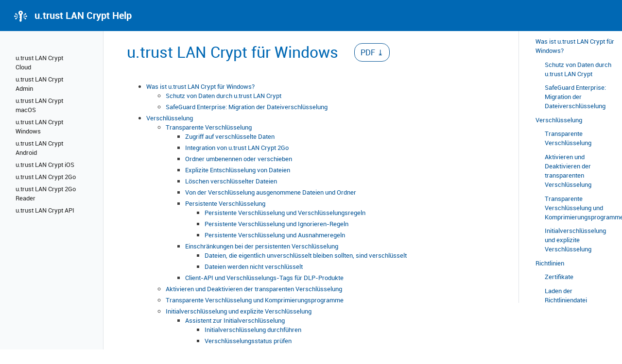

--- FILE ---
content_type: text/html
request_url: https://help.lancrypt.com/docs/windows/4_2_1/de/
body_size: 133151
content:
<!DOCTYPE html>
<html lang="en" class="no-js">
<head>
<meta charset="utf-8">

<meta name="viewport" content="width=device-width, initial-scale=1, shrink-to-fit=no">
<meta name="generator" content="Hugo 0.55.6" />

<META NAME="ROBOTS" CONTENT="INDEX, FOLLOW">

<link rel="alternate" type="application/rss&#43;xml" href="/docs/index.xml">

<link rel="apple-touch-icon" sizes="180x180" href="assets/favicons/apple-touch-icon.png">
<link rel="icon" type="image/png" sizes="32x32" href="assets/favicons/favicon-32x32.png">
<link rel="icon" type="image/png" sizes="16x16" href="assets/favicons/favicon-16x16.png">
<link rel="manifest" href="assets/favicons/site.webmanifest">
<link rel="mask-icon" href="assets/favicons/safari-pinned-tab.svg" color="#5bbad5">
<link rel="shortcut icon" href="assets/favicons/favicon.ico">
<meta name="msapplication-TileColor" content="#2d89ef">
<meta name="msapplication-config" content="assets/favicons/browserconfig.xml">
<meta name="theme-color" content="#ffffff">

<title>u.trust LAN Crypt für Windows</title>
<meta property="og:title" content="u.trust LAN Crypt für Windows" />
<meta property="og:description" content="" />
<meta property="og:type" content="website" />
<meta property="og:url" content="http://localhost:4000" />
<meta property="og:site_name" content="http://localhost:4000" />

<meta itemprop="name" content="u.trust LAN Crypt für Windows">
<meta itemprop="description" content="">

<link rel="stylesheet" href="/assets/css/main.css">
<link rel="stylesheet" href="/assets/css/palette.css">
<script
  src="/assets/js/jquery-3.3.1/jquery-3.3.1.min.js"
  integrity="sha256-FgpCb/KJQlLNfOu91ta32o/NMZxltwRo8QtmkMRdAu8="
  crossorigin="anonymous"></script>
</head>



<body class="td-section">
  <header>
        <nav class="js-navbar-scroll navbar navbar-expand navbar-dark flex-column flex-md-row td-navbar">
        <a class="navbar-brand" href="/">
            <span class="navbar-logo"></span><?xml version="1.0" encoding="UTF-8" standalone="no"?>
<!DOCTYPE svg PUBLIC "-//W3C//DTD SVG 1.1//EN" "http://www.w3.org/Graphics/SVG/1.1/DTD/svg11.dtd">
<svg width="100%" height="100%" viewBox="0 0 286 220" version="1.1" xmlns="http://www.w3.org/2000/svg" xmlns:xlink="http://www.w3.org/1999/xlink" xml:space="preserve" xmlns:serif="http://www.serif.com/" style="fill-rule:evenodd;clip-rule:evenodd;">
    <g transform="matrix(1,0,0,1,-1.8944e-06,0)">
        <g id="HG_Kopie_Kopie_3--Gruppe-" serif:id="HG_Kopie_Kopie_3 (Gruppe)" transform="matrix(1,0,0,1,8.93038,-43.638)">
            <g>
                <circle cx="241.624" cy="108.345" r="14.736" style="fill:white;"/>
                <circle cx="261.624" cy="153.635" r="14.736" style="fill:white;"/>
                <circle cx="241.624" cy="198.924" r="14.736" style="fill:white;"/>
                <path d="M200.435,154.322L255.475,154.322" style="fill:none;fill-rule:nonzero;stroke:white;stroke-width:10px;"/>
                <path d="M200.435,129.552L219.068,129.552L238.572,112.284" style="fill:white;fill-rule:nonzero;stroke:white;stroke-width:10px;"/>
                <path d="M200.435,179.158L219.068,179.158L238.572,196.427" style="fill:white;fill-rule:nonzero;stroke:white;stroke-width:10px;"/>
            </g>
            <g>
                <circle cx="55.17" cy="108.345" r="14.736" style="fill:white;"/>
                <circle cx="35.17" cy="153.635" r="14.736" style="fill:white;"/>
                <circle cx="55.17" cy="198.925" r="14.736" style="fill:white;"/>
                <path d="M96.359,154.323L41.319,154.323" style="fill:none;fill-rule:nonzero;stroke:white;stroke-width:10px;stroke-miterlimit:10;"/>
                <path d="M96.359,129.553L77.726,129.553L58.222,112.285" style="fill:white;fill-rule:nonzero;stroke:white;stroke-width:10px;stroke-miterlimit:10;"/>
                <path d="M96.359,179.159L77.726,179.159L58.222,196.427" style="fill:white;fill-rule:nonzero;stroke:white;stroke-width:10px;stroke-miterlimit:10;"/>
            </g>
            <path d="M148.397,43.638C124.461,43.638 105.058,63.042 105.058,86.977C105.058,103.436 114.233,117.751 127.747,125.089L127.411,141.146L136.411,153.82L127.411,163.686L127.411,182.751L138.411,200.659L127.411,219.158L127.411,248.63L143.682,263.63L168.384,248.63L169.181,125.013C182.621,117.654 191.738,103.381 191.738,86.976C191.736,63.042 172.333,43.638 148.397,43.638ZM147.815,100.94C139.676,100.94 133.079,94.343 133.079,86.205C133.079,78.067 139.677,71.47 147.815,71.47C155.953,71.47 162.55,78.067 162.55,86.205C162.551,94.343 155.953,100.94 147.815,100.94Z" style="fill:white;fill-rule:nonzero;"/>
        </g>
    </g>
</svg>
<span class="text-uppercase font-weight-bold">u.trust LAN Crypt Help</span>
	</a>
	<div class="td-navbar-nav-scroll ml-md-auto" id="main_navbar">
    <!-- Button fuer Release-Notes -->
    <!-- <a href="https://help.lancrypt.com/docs/api/en/" class="btn btn-success">Release-Notes</a> -->
		<ul class="navbar-nav mt-2 mt-lg-0">
      
		</ul>
	</div>
  <!-- Searchbar in header -->
	<!-- <div class="navbar-nav d-none d-lg-block">
 <input type="search" class="form-control td-search-input" placeholder="Search…" aria-label="Search this site…" autocomplete="on">
        </div> -->
</nav>
</header>

  <div class="container-fluid td-outer">
    <div class="td-main">
      <div class="row flex-xl-nowrap">
        <div class="col-12 col-md-3 col-xl-2 td-sidebar d-print-none">
          <div id="td-sidebar-menu" class="td-sidebar__inner">

  <form class="td-sidebar__search d-flex align-items-center">
    <!-- <input type="search" class="form-control td-search-input" placeholder="Search…" aria-label="Search this site…" autocomplete="on"> -->
      <button class="btn btn-link td-sidebar__toggle d-md-none p-0 ml-3 fas fa-bars" type="button" data-toggle="collapse" data-target="#td-section-nav" aria-controls="td-docs-nav" aria-expanded="false" aria-label="Toggle section navigation">
      </button>
  </form>

  <nav class="collapse td-sidebar-nav pt-2 pl-4" id="td-section-nav">
     

     
     

     
       <ul class="td-sidebar-nav__section pr-md-3">
         
         

         

         <li class="td-sidebar-nav__section-title">
           <a  href="/index" class="align-left pl-0 pr-2 active td-sidebar-link td-sidebar-link__section"></a>
         </li>
         
           <ul>
             <li class="collapse show" id="">
               <ul class="td-sidebar-nav__section pr-md-3">
                 
                   

                   
                   <li class="td-sidebar-nav__section-title">
                     <a href="
                                 /docs/cloudAdmin/menu
                              "
                        class="align-left pl-0 pr-2 td-sidebar-link td-sidebar-link__section ">u.trust LAN Crypt Cloud
                     </a>
                   </li>
                   
                 
                   

                   
                   <li class="td-sidebar-nav__section-title">
                     <a href="
                                 /docs/admin/menu
                              "
                        class="align-left pl-0 pr-2 td-sidebar-link td-sidebar-link__section ">u.trust LAN Crypt Admin
                     </a>
                   </li>
                   
                 
                   

                   
                   <li class="td-sidebar-nav__section-title">
                     <a href="
                                 /docs/macOS/menu
                              "
                        class="align-left pl-0 pr-2 td-sidebar-link td-sidebar-link__section ">u.trust LAN Crypt macOS
                     </a>
                   </li>
                   
                 
                   

                   
                   <li class="td-sidebar-nav__section-title">
                     <a href="
                                 /docs/windows/menu
                              "
                        class="align-left pl-0 pr-2 td-sidebar-link td-sidebar-link__section ">u.trust LAN Crypt Windows
                     </a>
                   </li>
                   
                 
                   

                   
                   <li class="td-sidebar-nav__section-title">
                     <a href="
                                 /docs/android/menu
                              "
                        class="align-left pl-0 pr-2 td-sidebar-link td-sidebar-link__section ">u.trust LAN Crypt Android
                     </a>
                   </li>
                   
                 
                   

                   
                   <li class="td-sidebar-nav__section-title">
                     <a href="
                                 /docs/ios/menu
                              "
                        class="align-left pl-0 pr-2 td-sidebar-link td-sidebar-link__section ">u.trust LAN Crypt iOS
                     </a>
                   </li>
                   
                 
                   

                   
                   <li class="td-sidebar-nav__section-title">
                     <a href="
                                 /docs/2Go/menu
                              "
                        class="align-left pl-0 pr-2 td-sidebar-link td-sidebar-link__section ">u.trust LAN Crypt 2Go
                     </a>
                   </li>
                   
                 
                   

                   
                   <li class="td-sidebar-nav__section-title">
                     <a href="
                                 /docs/2GoReader/menu
                              "
                        class="align-left pl-0 pr-2 td-sidebar-link td-sidebar-link__section ">u.trust LAN Crypt 2Go Reader
                     </a>
                   </li>
                   
                 
                   

                   
                   <li class="td-sidebar-nav__section-title">
                     <a href="
                                 /docs/api/menu
                              "
                        class="align-left pl-0 pr-2 td-sidebar-link td-sidebar-link__section ">u.trust LAN Crypt API
                     </a>
                   </li>
                   
                 
               </ul>
             </li>
           </ul>
         
       </ul>
     
   </nav>
 </div>

        </div>
        <div class="d-none d-xl-block col-xl-2 td-toc d-print-none">
          <nav id="TableOfContents">
            <ul>
              <li>
                <ul id="TOC">
                  <!-- Links will be appended here-->
                </ul>
              </li>
            </ul>
          </nav>
        </div>
        <main class="col-12 col-md-9 col-xl-8 pl-md-5" role="main">
          </ol>
          </nav>
          <div class="td-content">
            

            <div class="download">

<p id="content"><h1>u.trust LAN Crypt für Windows</h1>

<a href="https://help.lancrypt.com/downloads/pdf/windows/4_2_1/de.pdf" target="_blank" class="btn btn-success">PDF ⤓</a></p>
</div>

<p> </p>

<ul id="markdown-toc">
  <li><a href="#was-ist-utrust-lan-crypt-für-windows" id="markdown-toc-was-ist-utrust-lan-crypt-für-windows">Was ist u.trust LAN Crypt für Windows?</a>    <ul>
      <li><a href="#schutz-von-daten-durch-utrust-lan-crypt" id="markdown-toc-schutz-von-daten-durch-utrust-lan-crypt">Schutz von Daten durch u.trust LAN Crypt</a></li>
      <li><a href="#safeguard-enterprise-migration-der-dateiverschlüsselung" id="markdown-toc-safeguard-enterprise-migration-der-dateiverschlüsselung">SafeGuard Enterprise: Migration der Dateiverschlüsselung</a></li>
    </ul>
  </li>
  <li><a href="#verschlüsselung" id="markdown-toc-verschlüsselung">Verschlüsselung</a>    <ul>
      <li><a href="#transparente-verschlüsselung" id="markdown-toc-transparente-verschlüsselung">Transparente Verschlüsselung</a>        <ul>
          <li><a href="#zugriff-auf-verschlüsselte-daten" id="markdown-toc-zugriff-auf-verschlüsselte-daten">Zugriff auf verschlüsselte Daten</a></li>
          <li><a href="#integration-von-utrust-lan-crypt-2go" id="markdown-toc-integration-von-utrust-lan-crypt-2go">Integration von u.trust LAN Crypt 2Go</a></li>
          <li><a href="#ordner-umbenennen-oder-verschieben" id="markdown-toc-ordner-umbenennen-oder-verschieben">Ordner umbenennen oder verschieben</a></li>
          <li><a href="#explizite-entschlüsselung-von-dateien" id="markdown-toc-explizite-entschlüsselung-von-dateien">Explizite Entschlüsselung von Dateien</a></li>
          <li><a href="#löschen-verschlüsselter-dateien" id="markdown-toc-löschen-verschlüsselter-dateien">Löschen verschlüsselter Dateien</a></li>
          <li><a href="#von-der-verschlüsselung-ausgenommene-dateien-und-ordner" id="markdown-toc-von-der-verschlüsselung-ausgenommene-dateien-und-ordner">Von der Verschlüsselung ausgenommene Dateien und Ordner</a></li>
          <li><a href="#persistente-verschlüsselung" id="markdown-toc-persistente-verschlüsselung">Persistente Verschlüsselung</a>            <ul>
              <li><a href="#persistente-verschlüsselung-und-verschlüsselungsregeln" id="markdown-toc-persistente-verschlüsselung-und-verschlüsselungsregeln">Persistente Verschlüsselung und Verschlüsselungsregeln</a></li>
              <li><a href="#persistente-verschlüsselung-und-ignorieren-regeln" id="markdown-toc-persistente-verschlüsselung-und-ignorieren-regeln">Persistente Verschlüsselung und Ignorieren-Regeln</a></li>
              <li><a href="#persistente-verschlüsselung-und-ausnahmeregeln" id="markdown-toc-persistente-verschlüsselung-und-ausnahmeregeln">Persistente Verschlüsselung und Ausnahmeregeln</a></li>
            </ul>
          </li>
          <li><a href="#einschränkungen-bei-der-persistenten-verschlüsselung" id="markdown-toc-einschränkungen-bei-der-persistenten-verschlüsselung">Einschränkungen bei der persistenten Verschlüsselung</a>            <ul>
              <li><a href="#dateien-die-eigentlich-unverschlüsselt-bleiben-sollten-sind-verschlüsselt" id="markdown-toc-dateien-die-eigentlich-unverschlüsselt-bleiben-sollten-sind-verschlüsselt">Dateien, die eigentlich unverschlüsselt bleiben sollten, sind verschlüsselt</a></li>
              <li><a href="#dateien-werden-nicht-verschlüsselt" id="markdown-toc-dateien-werden-nicht-verschlüsselt">Dateien werden nicht verschlüsselt</a></li>
            </ul>
          </li>
          <li><a href="#client-api-und-verschlüsselungs-tags-für-dlp-produkte" id="markdown-toc-client-api-und-verschlüsselungs-tags-für-dlp-produkte">Client-API und Verschlüsselungs-Tags für DLP-Produkte</a></li>
        </ul>
      </li>
      <li><a href="#aktivieren-und-deaktivieren-der-transparenten-verschlüsselung" id="markdown-toc-aktivieren-und-deaktivieren-der-transparenten-verschlüsselung">Aktivieren und Deaktivieren der transparenten Verschlüsselung</a></li>
      <li><a href="#transparente-verschlüsselung-und-komprimierungsprogramme" id="markdown-toc-transparente-verschlüsselung-und-komprimierungsprogramme">Transparente Verschlüsselung und Komprimierungsprogramme</a></li>
      <li><a href="#initialverschlüsselung-und-explizite-verschlüsselung" id="markdown-toc-initialverschlüsselung-und-explizite-verschlüsselung">Initialverschlüsselung und explizite Verschlüsselung</a>        <ul>
          <li><a href="#assistent-zur-initialverschlüsselung" id="markdown-toc-assistent-zur-initialverschlüsselung">Assistent zur Initialverschlüsselung</a>            <ul>
              <li><a href="#initialverschlüsselung-durchführen" id="markdown-toc-initialverschlüsselung-durchführen">Initialverschlüsselung durchführen</a></li>
              <li><a href="#verschlüsselungsstatus-prüfen" id="markdown-toc-verschlüsselungsstatus-prüfen">Verschlüsselungsstatus prüfen</a></li>
              <li><a href="#dateien-entschlüsseln" id="markdown-toc-dateien-entschlüsseln">Dateien entschlüsseln</a></li>
            </ul>
          </li>
          <li><a href="#initialverschlüsselung-im-unattended-modus-ohne-benutzerinteraktion" id="markdown-toc-initialverschlüsselung-im-unattended-modus-ohne-benutzerinteraktion">Initialverschlüsselung im Unattended-Modus (ohne Benutzerinteraktion)</a></li>
        </ul>
      </li>
    </ul>
  </li>
  <li><a href="#richtlinien" id="markdown-toc-richtlinien">Richtlinien</a>    <ul>
      <li><a href="#zertifikate" id="markdown-toc-zertifikate">Zertifikate</a></li>
      <li><a href="#laden-der-richtliniendatei" id="markdown-toc-laden-der-richtliniendatei">Laden der Richtliniendatei</a>        <ul>
          <li><a href="#standardverhalten-von-utrust-lan-crypt" id="markdown-toc-standardverhalten-von-utrust-lan-crypt">Standardverhalten von u.trust LAN Crypt</a></li>
          <li><a href="#durch-security-officer-festgelegtes-verhalten" id="markdown-toc-durch-security-officer-festgelegtes-verhalten">Durch Security Officer festgelegtes Verhalten</a></li>
          <li><a href="#keine-zwischenspeicherung-der-richtliniendatei" id="markdown-toc-keine-zwischenspeicherung-der-richtliniendatei">Keine Zwischenspeicherung der Richtliniendatei</a></li>
        </ul>
      </li>
      <li><a href="#anmeldung-an-utrust-lan-crypt" id="markdown-toc-anmeldung-an-utrust-lan-crypt">Anmeldung an u.trust LAN Crypt</a>        <ul>
          <li><a href="#anmeldung-mit-sicherheitstoken" id="markdown-toc-anmeldung-mit-sicherheitstoken">Anmeldung mit Sicherheitstoken</a></li>
        </ul>
      </li>
    </ul>
  </li>
  <li><a href="#benutzerprogramm" id="markdown-toc-benutzerprogramm">Benutzerprogramm</a>    <ul>
      <li><a href="#benutzermenü" id="markdown-toc-benutzermenü">Benutzermenü</a></li>
      <li><a href="#der-dialog-client-status" id="markdown-toc-der-dialog-client-status">Der Dialog Client-Status</a></li>
      <li><a href="#explorer-erweiterungen" id="markdown-toc-explorer-erweiterungen">Explorer-Erweiterungen</a>        <ul>
          <li><a href="#menüoptionen-für-ordner" id="markdown-toc-menüoptionen-für-ordner">Menüoptionen für Ordner</a></li>
          <li><a href="#menüoptionen-für-einzelne-dateien" id="markdown-toc-menüoptionen-für-einzelne-dateien">Menüoptionen für einzelne Dateien</a></li>
          <li><a href="#verschlüsselungsinformation" id="markdown-toc-verschlüsselungsinformation">Verschlüsselungsinformation</a></li>
        </ul>
      </li>
    </ul>
  </li>
  <li><a href="#terminal-server" id="markdown-toc-terminal-server">Terminal Server</a>    <ul>
      <li><a href="#firewall" id="markdown-toc-firewall">Firewall</a></li>
      <li><a href="#installation-in-einer-terminal-server-umgebung" id="markdown-toc-installation-in-einer-terminal-server-umgebung">Installation in einer Terminal-Server-Umgebung</a></li>
      <li><a href="#einschränkungen" id="markdown-toc-einschränkungen">Einschränkungen</a></li>
    </ul>
  </li>
  <li><a href="#installation-und-upgrade" id="markdown-toc-installation-und-upgrade">Installation und Upgrade</a>    <ul>
      <li><a href="#installation-ohne-benutzerinteraktion" id="markdown-toc-installation-ohne-benutzerinteraktion">Installation ohne Benutzerinteraktion</a></li>
      <li><a href="#installierbare-komponenten" id="markdown-toc-installierbare-komponenten">Installierbare Komponenten</a></li>
      <li><a href="#kommandozeilen-syntax" id="markdown-toc-kommandozeilen-syntax">Kommandozeilen-Syntax</a>        <ul>
          <li><a href="#optionale-parameter" id="markdown-toc-optionale-parameter">Optionale Parameter</a></li>
        </ul>
      </li>
      <li><a href="#utrust-lan-crypt-client-entfernen" id="markdown-toc-utrust-lan-crypt-client-entfernen">u.trust LAN Crypt Client entfernen</a></li>
    </ul>
  </li>
  <li><a href="#technischen-support" id="markdown-toc-technischen-support">Technischen Support</a></li>
  <li><a href="#rechtlicher-hinweis" id="markdown-toc-rechtlicher-hinweis">Rechtlicher Hinweis</a></li>
</ul>

<hr />

<h2 id="was-ist-utrust-lan-crypt-für-windows">Was ist u.trust LAN Crypt für Windows?</h2>
<p><em>u.trust LAN Crypt</em> ermöglicht mit transparenter Dateiverschlüsselung den Austausch vertraulicher Daten innerhalb von Berechtigungsgruppen in kleinen, mittleren und großen Organisationen. <em>u.trust LAN Crypt</em> funktioniert ohne Benutzerinteraktion. Es unterstützt die Rolle eines Security Officers (SO), der die Zugriffsrechte auf Dateien, die mit <em>u.trust LAN Crypt</em> verschlüsselt sind, einschränken kann. Ein Master Security Officer (MSO) hat das Recht, <em>u.trust LAN Crypt</em> zu verwalten oder auch Berechtigungen zu delegieren. Auf diese Weise lässt sich auch eine Hierarchie von Security Officers einrichten, die die Sicherheitsanforderungen in jedem Unternehmen erfüllen kann.</p>

<p>Erstmals wurde mit Version 4.0.0 von <em>u.trust LAN Crypt</em> für die Verschlüsselungsfunktion eine moderne und zukunftssichere Minifilter-Technologie implementiert. Seit Version 4.1.0 wird nur noch dieser neue moderne Dateifiltertreiber unterstützt.</p>

<blockquote>
  <p><strong>Hinweis</strong></p>
  <ul>
    <li>Der frühere Legacy-Dateifiltertreiber kann seit Version 4.1.0 nicht mehr installiert werden und wurde durch den neuen modernen Minifiltertreiber vollständig ersetzt. Bei der Installation von <em>u.trust LAN Crypt</em> 4.2.1 wird daher automatisch der neue und modernere Minifiltertreiber installiert. Eine Umstellung auf den früheren Legacy-Dateifiltertreiber wird nicht unterstützt!</li>
  </ul>
</blockquote>

<p>Verschlüsselte Dateien müssen nicht einzelnen Benutzern zugewiesen sein. Jeder Benutzer, der über den erforderlichen Schlüssel verfügt, kann mit einer verschlüsselten Datei arbeiten. Dies erlaubt Administratoren das Erzeugen von logischen Benutzergruppen, die gemeinsam auf verschlüsselte Dateien zugreifen und mit diesen arbeiten können. Dieser Vorgang kann mit einer Art Schlüsselbund, wie er im täglichen Leben verwendet wird, verglichen werden. <em>u.trust LAN Crypt</em> stattet Benutzer und Benutzergruppen mit einem Schlüsselbund aus, dessen einzelne Schlüssel für verschiedene Ordner oder Dateien verwendet werden können.</p>

<p>Jedes Mal, wenn ein Benutzer eine Datei in einen verschlüsselten Ordner verschiebt, wird die Datei auf dem Computer dieses Benutzers verschlüsselt. Wenn ein anderer Benutzer aus derselben Berechtigungsgruppe die Datei aus dem Ordner liest, wird sie in verschlüsselter Form übertragen. Die Datei wird nur auf dem Computer des Empfängers entschlüsselt. Der Benutzer kann sie dort bearbeiten. Bevor die Datei wieder in den verschlüsselten Ordner übertragen wird, wird sie wieder verschlüsselt.</p>

<p>Nicht berechtigte Benutzer können unter Umständen auf diese verschlüsselten Dateien zugreifen (nur von Arbeitsstationen ohne <em>u.trust LAN Crypt</em>), sehen aber ohne die entsprechende <em>u.trust LAN Crypt</em> Berechtigung nur deren verschlüsselten Inhalt. Auf diese Weise bleibt die Datei immer geschützt, auch wenn im Dateisystem selbst kein Zugriffsschutz definiert ist, das Netzwerk angegriffen wird oder die Mitarbeiter sich nicht an die Sicherheitsrichtlinien der Organisation halten.</p>

<h3 id="schutz-von-daten-durch-utrust-lan-crypt">Schutz von Daten durch u.trust LAN Crypt</h3>
<p><em>u.trust LAN Crypt</em> garantiert, dass sensible Dateien auf Dateiservern und Arbeitsstationen verschlüsselt gespeichert werden können. Ebenso erfolgt die Übertragung in Netzwerken (LAN oder WAN) geschützt, da die Ver- und Entschlüsselung im Hauptspeicher der Arbeitsstation des Benutzers durchgeführt werden. Auf den Arbeitsstationen laufen alle Ver- und Entschlüsselungen transparent und weitgehend ohne Benutzerinteraktionen ab. Auf dem Dateiserver selbst muss keine spezielle Sicherheitssoftware installiert werden.</p>

<p>Ein Security Officer kann unterschiedliche Zugriffsrechte für Ordner und Dateien definieren. Diese Rechte werden in Verschlüsselungsprofilen für die Benutzer zusammengefasst. Verschlüsselungsprofile werden über Richtliniendateien an die Benutzer verteilt. Richtliniendateien enthalten alle Regeln, Zugriffsrechte und Schlüssel, die für die transparente Verschlüsselung benötigt werden. Die Richtliniendatei ist durch ein Zertifikat geschützt. Damit Benutzer auf ihren Computern mit <em>u.trust LAN Crypt</em> verschlüsselte Daten verarbeiten können, müssen sie Zugriff auf die Richtliniendatei haben. Durch den Besitz des zum Zertifikat gehörenden privaten Schlüssels hat der Benutzer Zugriff auf die Richtliniendatei, in der das Verschlüsselungsprofil gespeichert ist.</p>

<p><em>u.trust LAN Crypt</em> ermöglicht die Einteilung der Benutzer in verschiedene Berechtigungsgruppen. Alle <em>u.trust LAN Crypt</em> Benutzer, die in ihrer Richtliniendatei dasselbe Verschlüsselungsprofil gespeichert haben, sind Mitglieder einer Berechtigungsgruppe. Sie brauchen sich nicht um die Verschlüsselung oder um den Schlüsselaustausch kümmern. Sie müssen nur in der Lage sein, auf die Richtliniendateien zuzugreifen, damit die Dateien transparent ver- bzw. entschlüsselt werden können, sobald sie geöffnet bzw. geschlossen werden. Es können alle Organisationsformen abgebildet werden - von einem LAN-Modell, in dem die Benutzer zentral administriert werden, bis zu einem verteilten Modell, in dem Benutzer nur Notebooks einsetzen.</p>

<p>Der Minifiltertreiber von <em>u.trust LAN Crypt</em> kann seit Version 4.03 auch Dateien, die mit <em>SafeGuard Enterprise (Fileshare)</em> verschlüsselt sind, verarbeiten. Eine Entschlüsselung von solchen Dateien ist hierbei nicht erforderlich. Die jeweiligen Schlüssel von <em>SafeGuard Enterprise</em> müssen hierzu lediglich mithilfe eines Schlüsselexport- und Schlüsselimport-Tools nach <em>u.trust LAN Crypt</em> migriert werden.</p>

<blockquote>
  <p><strong>Hinweis</strong></p>
  <ul>
    <li>Auch im normalen Betrieb lagert Windows meist Teile des Arbeitsspeichers auf die Festplatte aus. In manchen Fällen, etwa bei einem Absturz bzw. bei sog. “Blue Screens”, kann sogar der gesamte Speicherinhalt auf die Festplatte geschrieben werden. Dadurch könnten sensitive Informationen, die sonst nur im Hauptspeicher verfügbar sind (wie z. B. die Inhalte geöffneter Dokumente), auf der Festplatte in einer Datei gespeichert sein. Eine Festplattenverschlüsselung (wie beispielsweise mit <em>BitLocker</em> oder <em>Utimaco DiskEncrypt</em>) gewährleistet, dass der Inhalt dieser oftmals sensitiven Daten in jedem Fall verschlüsselt auf der Festplatte gespeichert und somit gegen Ausspähung optimal abgesichert ist. Aus diesem Grund wird der Einsatz einer Festplattenverschlüsselung als wichtiger Basis-Schutz und als sinnvolle Ergänzung beim Einsatz von <em>u.trust LAN Crypt</em> empfohlen.</li>
  </ul>
</blockquote>

<h3 id="safeguard-enterprise-migration-der-dateiverschlüsselung">SafeGuard Enterprise: Migration der Dateiverschlüsselung</h3>
<p>SafeGuard Enterprise ist eine Sicherheitssuite von Sophos, die aus mehreren Modulen besteht. Data Exchange (DX), Cloud Storage (CS) und File Encryption (FE) bieten alle Verschlüsselung auf Dateiebene. Die gesamte Software-Suite wird jedoch eingestellt, so dass Benutzer Gefahr laufen, den Zugriff auf ihre verschlüsselten Dokumente zu verlieren. Die Umstellung von einem Sicherheitsprodukt auf ein anderes kann mühsam und risikoreich sein, vor allem, wenn die Daten dabei entschlüsselt werden müssen. Bei der Migration zu u.trust LAN Crypt ist dies jedoch nicht der Fall.</p>

<p>u.trust LAN Crypt und Sophos SafeGuard Enterprise sind vollständig kompatibel. Sie verfügen über dieselbe technische Grundlage und dasselbe Subsystem zur Dateiverschlüsselung. Folglich sind die in SafeGuard Enterprise verschlüsselten Dateien vollständig kompatibel mit u.trust LAN Crypt und können von diesem gelesen werden. Die Verschlüsselungsschlüssel sind spezifisch für jede Installation, und nur diese müssen migriert werden.</p>

<p><strong>Schritt 1: Schlüssel aus SafeGuard Enterprise exportieren</strong></p>

<p>Die zum Verschlüsseln von Dateien verwendeten Schlüssel sind für jede SafeGuard Enterprise-Installation eindeutig. Sophos stellt ein einfaches Tool zur Verfügung, mit dem Sie alle in SafeGuard Enterprise zur Verschlüsselung von Dateien verwendeten Verschlüsselungsschlüssel einfach exportieren können. Alle Schlüssel werden bequem in ein einziges Paket kopiert.</p>

<p><strong>Schritt 2: Importieren von Schlüsseln in u.trust LAN Crypt</strong></p>

<p>Die Schlüssel, die jetzt in einem separaten Paket verfügbar sind, können einfach in ein bestehendes u.trust LAN Crypt-System importiert werden. Nach dem Import verfügt die u.trust LAN Crypt-Installation über alles, was sie für den Zugriff auf Dateien benötigt, die mit SafeGuard Enterprise verschlüsselt wurden.</p>

<p><strong>Schritt 3: Richtlinie aktualisieren / Schlüssel zuweisen</strong></p>

<p>Weisen Sie die neu importierten Schlüssel allen Benutzern zu, die Zugriff auf von SafeGuard Enterprise verschlüsselte Dateien benötigen. Diese Schlüssel ermöglichen es den Benutzern, Dateien zu lesen, die in der Vergangenheit mit einem beliebigen SafeGuard Dateiverschlüsselungsmodul verschlüsselt wurden. Dies gilt auch für Dateien, die nach dem Schlüsselimport durch SafeGuard Enterprise verschlüsselt wurden.</p>

<p><strong>Schritt 4: Zugriff auf SafeGuard Enterprise-Dateien</strong></p>

<p>Der conpal LAN Crypt Client teilt seine technische Grundlage mit SafeGuard Enterprise. Sobald die Schlüssel auf den Client übertragen wurden, kann er alle Dateien lesen, die mit einem der SafeGuard Enterprise-Dateiverschlüsselungsmodule - DX, CS, FS - verschlüsselt wurden. Es besteht keine Notwendigkeit, eine einzelne Datei zu entschlüsseln. Unabhängig davon, wie lange eine Datei verschlüsselt wurde, kann u.trust LAN Crypt sie lesen.</p>

<p>Die vollständige Kompatibilität auf Dateiebene ermöglicht eine reibungslose Migration. Selbst wenn Teile des Unternehmens noch SafeGuard Enterprise verwenden, können alle verschlüsselten Dateien, die sie erstellen, von jedem gelesen werden, der bereits zu u.trust LAN Crypt migriert ist.</p>

<blockquote>
  <p><strong>Hinweis</strong></p>
  <ul>
    <li>Wenn Sie <em>SafeGuard Enterprise</em> installiert haben und eine Migration auf <em>u.trust LAN Crypt</em> planen, wenden Sie sich bitte an den u.trust LAN Crypt Support. Weitere Informationen finden Sie unter <a href="https://www.conpal.de/en/sgn-migration-en">www.conpal.de/en/sgn-migration-en</a>.</li>
  </ul>
</blockquote>

<hr />

<h2 id="verschlüsselung">Verschlüsselung</h2>

<h3 id="transparente-verschlüsselung">Transparente Verschlüsselung</h3>
<p>Transparente Verschlüsselung bedeutet für den Benutzer, dass alle verschlüsselt gespeicherten Daten (in verschlüsselten Ordnern oder Laufwerken) automatisch im Hauptspeicher entschlüsselt werden, sobald sie von einer Anwendung (wie z. B. von Office) geöffnet werden. Beim Speichern der Datei wird sie automatisch wieder verschlüsselt. Von der transparenten Verschlüsselung werden alle Dateivorgänge erfasst. Da alle Prozesse im Hintergrund laufen, bemerken Benutzer nichts davon, wenn sie mit verschlüsselten Dateien arbeiten.</p>

<blockquote>
  <p><strong>Hinweis</strong></p>
  <ul>
    <li><em>u.trust LAN Crypt</em> kann keine Dateien verschlüsseln, für die unter dem NTFS-Dateisystem von Windows die <strong>NTFS-Komprimierung</strong> oder <strong>EFS-Verschlüsselung</strong> verwendet wird. Der Assistent zur Initialverschlüsselung bietet allerdings die Möglichkeit, wenn für NTFS-komprimierte und/oder EFS-verschlüsselte Dateien eine Verschlüsselungsregel besteht, diese im Rahmen der Initialverschlüsselung zu dekomprimieren bzw. zu entschlüsseln. Die Dateien werden anschließend von <em>u.trust LAN Crypt</em> entsprechend den Verschlüsselungsregeln verschlüsselt. Ob der Benutzer die Möglichkeit hat, NTFS-komprimierte Dateien zu dekomprimieren oder EFS-verschlüsselte Dateien, wenn erforderlich, zu entschlüsseln, muss der Security Officer vorher festlegen.</li>
  </ul>
</blockquote>

<p>Die Verschlüsselung ist nicht von Ordnern abhängig, sondern nur von Verschlüsselungsregeln. Die Verschlüsselung funktioniert wie folgt:</p>

<ul>
  <li>
    <p>Alle Dateien, für die eine Verschlüsselungsregel existiert, werden beim Speichern automatisch verschlüsselt.</p>
  </li>
  <li>
    <p>Werden Dateien in einen verschlüsselten Ordner verschoben oder kopiert, werden sie gemäß der für diesen Ordner definierten Verschlüsselungsregel verschlüsselt. Der Security Officer kann über die <em>u.trust LAN Crypt</em> Administration mehrere Verschlüsselungsregeln für unterschiedliche Dateitypen oder Dateinamen definieren, die sich im selben Ordner befinden. Sie können so beispielsweise Worddateien mit einer anderen Regel verschlüsseln als Exceldateien, obwohl sich beide Dateien im selben Ordner befinden.</p>
  </li>
  <li>
    <p>Beim Umbenennen von verschlüsselten Dateien bleiben diese verschlüsselt (sofern nicht eine andere oder keine Verschlüsselungsregel für den neuen Dateinamen oder die neue Dateierweiterung besteht).</p>
  </li>
  <li>
    <p>Wenn ein Benutzer verschlüsselte Dateien an einen Ort kopiert oder verschiebt, an dem die bisherige Verschlüsselungsregel nicht mehr gilt, werden sie automatisch entschlüsselt.</p>
  </li>
</ul>

<blockquote>
  <p><strong>Hinweis</strong></p>
  <ul>
    <li>Dies gilt nicht, wenn ein Benutzer Dateien innerhalb derselben Netzwerkfreigabe in einen anderen Ordner verschiebt. In diesem Fall bleiben die Dateien verschlüsselt, und zwar auch dann, wenn keine Verschlüsselungsregel besteht.</li>
  </ul>
</blockquote>

<ul>
  <li>
    <p>Wenn der Security Officer oder Systemadministrator über die <em>u.trust LAN Crypt</em> Gruppenrichtlinie (GPO) die Funktion <strong>Persistente Verschlüsselung</strong> aktiviert hat, bleiben verschlüsselte Dateien auch dann weiterhin verschlüsselt, wenn sie in einen anderen Ordner oder an einen anderen Ort verschoben oder kopiert werden, für den keine Verschlüsselungsregel besteht (z. B. auf einem USB-Stick).</p>
  </li>
  <li>
    <p>Wenn ein Benutzer verschlüsselte Dateien an einen Ort kopiert oder verschiebt, für den eine andere Verschlüsselungsregel gilt, werden diese Dateien zuerst entschlüsselt und danach mit dem für diesen Speicherort definierten anderen Schlüssel verschlüsselt.</p>
  </li>
</ul>

<h4 id="zugriff-auf-verschlüsselte-daten">Zugriff auf verschlüsselte Daten</h4>
<p>Gibt es in den Verschlüsselungsrichtlinien eines Benutzers keinen Schlüssel und keine Verschlüsselungsregel für einen bestimmten Ordner, darf er nicht auf die verschlüsselten Dateien in diesem Ordner zugreifen. Er darf dort keine verschlüsselte Datei lesen, kopieren, verschieben, umbenennen, löschen, usw.</p>

<p>Verfügt der Benutzer über den Schlüssel, mit dem die Dateien verschlüsselt sind, kann er sie öffnen, auch wenn sein Verschlüsselungsprofil für diesen Ort oder Ordner keine Verschlüsselungsregel beinhaltet.</p>

<h4 id="integration-von-utrust-lan-crypt-2go">Integration von u.trust LAN Crypt 2Go</h4>
<p>Dateien, die durch <em>u.trust LAN Crypt 2Go</em> passwortbasiert verschlüsselt worden sind, können seit der Version 4.2.0 mit <em>u.trust LAN Crypt für Windows</em> geöffnet und bearbeitet werden. Voraussetzung hierfür ist, dass der benötigte Schlüssel innerhalb der Verschlüsselungsrichtlinien des Benutzers vorhanden ist.</p>

<p>Nach dem Einsehen oder Bearbeiten der Datei kann die Datei weiterhin von <em>u.trust LAN Crypt 2Go</em> und allen weiteren <em>u.trust LAN Crypt</em> Anwendungen, die <em>u.trust LAN Crypt 2Go</em> bzw. passwortbasierte Ver- und Entschlüsselung unterstützen, problemlos mit demselben Schlüssel ver- und entschlüsselt werden.</p>

<h4 id="ordner-umbenennen-oder-verschieben">Ordner umbenennen oder verschieben</h4>
<p><em>u.trust LAN Crypt</em> führt aus Performance-Gründen beim Verschieben ganzer Ordner innerhalb eines Laufwerks über den Windows Explorer keine Änderung des Verschlüsselungsstatus durch. Das bedeutet, dass es beim Verschieben eines ganzen Ordners zu keiner Ver-, Ent- bzw. Umschlüsselung kommt.</p>

<p>Waren die Dateien in solchen Ordnern verschlüsselt, bleiben sie unter dem neuen Ordnernamen bzw. am neuen Speicherort auch weiterhin verschlüsselt. Besitzt der Benutzer den dazugehörigen Schlüssel, kann er wie gewohnt mit diesen Dateien arbeiten.</p>

<p>Anders ist das Verhalten beim Verschieben von Dateien oder Ordnern auf eine andere Partition oder auf USB-Speichermedien, für die keine Verschlüsselungsregel eingerichtet wurde. Ist die <em>u.trust LAN Crypt</em> Funktion <strong>Persistente Verschlüsselung</strong> nicht aktiviert, werden die Dateien entschlüsselt, wenn sie auf derartige Medien verschoben werden. Hat der Security Officer oder der Systemadministrator dagegen die <strong>Persistente Verschlüsselung</strong> für die Client-Rechner aktiviert, bleiben die Dateien weiterhin verschlüsselt.</p>

<p> </p>

<p><strong>Secure move</strong></p>

<p><em>u.trust LAN Crypt</em> unterstützt das sichere Verschieben von Dateien und Ordnern. Beim Verschieben durch <em>u.trust LAN Crypt</em> werden die Dateien auch am neuen Speicherort entsprechend den geltenden Verschlüsselungsregeln ver-, ent- bzw. umgeschlüsselt. Danach werden die Quelldateien sicher gelöscht.</p>

<p>Diese Funktion steht über den Eintrag <strong>u.trust LAN Crypt</strong> <strong>Sicheres Verschieben</strong> im Windows Explorer Kontextmenü von <em>u.trust LAN Crypt</em> zur Verfügung. Über einen Dialog kann dann ausgewählt werden, wohin die Dateien verschoben werden sollen.</p>

<h4 id="explizite-entschlüsselung-von-dateien">Explizite Entschlüsselung von Dateien</h4>
<p>Um eine Datei zu entschlüsseln, müssen Sie diese nur in einen Ordner ohne Verschlüsselungsregeln kopieren oder verschieben. Die Datei wird dann automatisch entschlüsselt.</p>

<p>Voraussetzungen:</p>

<ul>
  <li>
    <p>Ein entsprechendes Verschlüsselungsprofil ist geladen,</p>
  </li>
  <li>
    <p>der Benutzer verfügt über den erforderlichen Schlüssel,</p>
  </li>
  <li>
    <p>das aktive Verschlüsselungsprofil enthält keine Verschlüsselungsregel für den neuen Speicherort,</p>
  </li>
  <li>
    <p>und die <strong>Persistente Verschlüsselung</strong> ist nicht aktiv.</p>
  </li>
</ul>

<blockquote>
  <p><strong>Hinweis</strong></p>
  <ul>
    <li><em>u.trust LAN Crypt</em> kann auch Offlineordner in Windows verschlüsseln. Allerdings können hierbei in Verbindung mit Virenscannern Probleme auftreten. Genauere Informationen zu bekannten Problemen mit Virenscannern finden Sie in den Versionsinfos zum <em>u.trust LAN Crypt</em> Client.</li>
  </ul>
</blockquote>

<h4 id="löschen-verschlüsselter-dateien">Löschen verschlüsselter Dateien</h4>
<p>Wenn Ihr Verschlüsselungsprofil geladen ist, können Sie jede verschlüsselte Datei löschen, für die Sie einen Schlüssel besitzen.</p>

<blockquote>
  <p><strong>Hinweis</strong></p>
  <ul>
    <li>Eigentlich handelt es sich beim Löschen von Dateien um ein Verschieben der Dateien in den Windows Papierkorb. Um den höchsten Sicherheitsstandard zu gewährleisten, bleiben die mit <em>u.trust LAN Crypt</em> verschlüsselten Dateien auch im Papierkorb verschlüsselt. Um den Papierkorb zu leeren ist kein Schlüssel notwendig.</li>
  </ul>
</blockquote>

<h4 id="von-der-verschlüsselung-ausgenommene-dateien-und-ordner">Von der Verschlüsselung ausgenommene Dateien und Ordner</h4>
<p>Folgende Dateien und Ordner sind automatisch von der Verschlüsselung ausgenommen, auch wenn für sie eine Verschlüsselungsregel definiert wurde:</p>

<ul>
  <li>
    <p>Dateien im Installationsordner von <em>u.trust LAN Crypt</em></p>
  </li>
  <li>
    <p>Dateien in den Ordnern <em>Programme</em> und <em>Programme (x86)</em></p>
  </li>
  <li>
    <p>Dateien im Installationsordner von <em>Windows</em></p>
  </li>
  <li>
    <p>Dateien im Ordner <em>Windows.old</em></p>
  </li>
  <li>
    <p>Richtliniendatei-Cache</p>
  </li>
</ul>

<p> </p>

<p>Der Speicherort des lokalen Richtlinien-Caches wird in der <em>u.trust LAN Crypt</em> Client Richtlinie (Gruppenrichtlinie) bestimmt. Der <em>u.trust LAN Crypt</em> Client zeigt den eingestellten Speicherort in der Registerkarte <strong>Profil</strong> im Menü <em>Client-Status</em> an.</p>

<ul>
  <li>
    <p>Stammverzeichnis des Systemlaufwerkes. Unterordner werden nicht ausgeschlossen.</p>
  </li>
  <li>
    <p>Indizierte Speicherorte (search-ms)</p>
  </li>
  <li>
    <p>Dateien in Ordnern, die in <em>u.trust LAN Crypt</em> mit einer Ausnahme- oder Ignorieren-Regel definiert sind.</p>
  </li>
</ul>

<h4 id="persistente-verschlüsselung">Persistente Verschlüsselung</h4>
<p>Für <em>u.trust LAN Crypt</em> kann ein Security Officer oder Systemadministrator über eine <strong>u.trust LAN Crypt</strong> <strong>Gruppenrichtlinie (GPO)</strong> die <strong>Persistente Verschlüsselung</strong> konfigurieren. Dateien werden normalerweise nur dann verschlüsselt, wenn sie einer Verschlüsselungsregel unterliegen.</p>

<p>Wenn zum Beispiel ein Benutzer eine verschlüsselte Datei in einen Ordner kopiert, für den keine Verschlüsselungsregel definiert ist, wird die Datei im Zielordner entschlüsselt. Ist die <strong>Persistente Verschlüsselung</strong> dagegen aktiviert, bleiben Dateien auch dann verschlüsselt, wenn sie an einen anderen Speicherort verschoben oder kopiert werden, für den keine Verschlüsselungsregel besteht.</p>

<p>Security Officer oder Systemadministratoren können dieses Verhalten über eine <em>u.trust LAN Crypt</em> Gruppenrichtlinie (GPO) einstellen. Wird die <strong>Persistente Verschlüsselung</strong> deaktiviert, so werden Dateien entschlüsselt, wenn sie an einen Speicherort kopiert oder verschoben werden, für den keine Verschlüsselungsregel besteht. Auf diese Weise können beispielsweise Dateien entschlüsselt werden, um sie z. B. als E-Mail-Anhang zu verschicken. Besser wäre es allerdings, die <strong>Persistente Verschlüsselung</strong> aktiviert zu lassen und solche Dateien stattdessen in einen Ordner zu kopieren, für den eine Ignorieren- oder Ausnahmeregel besteht. So könnte die Schutzfunktion der <strong>Persistenten Verschlüsselung</strong> weiterhin erhalten bleiben und gleichzeitig ein Speicherort vorhanden sein, in den Benutzer Dateien explizit entschlüsseln könnten, um sie beispielsweise als E-Mail zu versenden.</p>

<p> </p>

<p>Für die <strong>Persistente Verschlüsselung</strong> gelten folgende Regeln:</p>

<ul>
  <li>
    <p>Der <em>u.trust LAN Crypt</em> Treiber behält nur den Namen der Datei ohne Pfadinformationen. Es werden somit nur Situationen erfasst, in denen Quell- und Zieldatei einen identischen Namen haben. Sollte die Datei jedoch während des Kopiervorgangs umbenannt werden, wird die resultierende Datei als eine neue Datei betrachtet und unterliegt daher nicht der <strong>Persistenten Verschlüsselung</strong>.</p>
  </li>
  <li>
    <p>Wenn ein Benutzer eine verschlüsselte Datei durch <strong>Speichern unter</strong> an einem Ort speichert, für den keine Verschlüsselungsregel besteht, unterliegt dies auch nicht der <strong>Persistenten Verschlüsselung</strong>. Das Ergebnis ist dann ebenfalls eine Klartextdatei.</p>
  </li>
  <li>
    <p>Informationen zu Dateien werden nur für eine begrenzte Zeit beibehalten. Dauert der Vorgang zu lange (z. B. das Kopieren oder Bewegen länger als 15 Sekunden), wird die resultierende Datei als eine neue Datei betrachtet und unterliegt daher nicht der <strong>Persistenten Verschlüsselung</strong>. Die Datei ist dann ebenfalls unverschlüsselt.</p>
  </li>
</ul>

<h5 id="persistente-verschlüsselung-und-verschlüsselungsregeln">Persistente Verschlüsselung und Verschlüsselungsregeln</h5>
<p>Die <strong>Persistente Verschlüsselung</strong> stellt sicher, dass eine verschlüsselte Datei ihren Verschlüsselungsstatus beibehält, d. h. den ursprünglichen Verschlüsselungsschlüssel. Dies funktioniert mithilfe der <strong>Persistenten Verschlüsselung</strong> problemlos, wenn die Datei in einen Ordner ohne Verschlüsselungsregel kopiert oder verschoben wird. Wird die Datei jedoch an einen Speicherort kopiert oder verschoben, für den eine andere Verschlüsselungsregel besteht, hat diese Verschlüsselungsregel allerdings Vorrang vor der <strong>Persistente Verschlüsselung</strong>. Die Datei wird dann gemäß der für diesen Speicherort geltenden Verschlüsselungsregel und mit dem hierfür definierten Verschlüsselungsalgorithmus (z. B. AES) und Schlüssel umgeschlüsselt.</p>

<h5 id="persistente-verschlüsselung-und-ignorieren-regeln">Persistente Verschlüsselung und Ignorieren-Regeln</h5>
<p>Eine Ignorieren-Regel setzt die <strong>Persistente Verschlüsselung</strong> für alle Ordner außer Kraft, für die solch eine Regel besteht. Das bedeutet, dass Dateien, die in einen Ordner kopiert werden, für den eine Ignorieren-Regel besteht, entschlüsselt werden.</p>

<p>Die Ignorieren-Regel wird hauptsächlich für Dateien benutzt, auf die sehr häufig zugegriffen wird oder bei denen kein bestimmter Grund für eine Verschlüsselung vorliegt. Dadurch lässt sich die System-Leistung steigern.</p>

<h5 id="persistente-verschlüsselung-und-ausnahmeregeln">Persistente Verschlüsselung und Ausnahmeregeln</h5>
<p>Eine Ausnahmeregel setzt die <strong>Persistente Verschlüsselung</strong> für einen mit einer solchen Regel definierten Ordner außer Kraft. Das bedeutet, dass Dateien, die in einen Ordner kopiert werden, für den eine Ausnahmeregel gilt, entschlüsselt werden.</p>

<h4 id="einschränkungen-bei-der-persistenten-verschlüsselung">Einschränkungen bei der persistenten Verschlüsselung</h4>
<p>Bei der <strong>persistenten Verschlüsselung</strong> gelten einige Einschränkungen.</p>

<h5 id="dateien-die-eigentlich-unverschlüsselt-bleiben-sollten-sind-verschlüsselt">Dateien, die eigentlich unverschlüsselt bleiben sollten, sind verschlüsselt</h5>

<p><strong>Klartext-Dateien werden an mehrere Speicherorten kopiert, ohne dass Verschlüsselungsregeln angewendet werden.</strong></p>

<ul>
  <li>Wenn eine unverschlüsselte Datei gleichzeitig an mehrere Speicherorte, von denen für einen Speicherort eine Verschlüsselungsregel gilt, kopiert wird, werden die anderen Kopien der Datei möglicherweise auch verschlüsselt.</li>
</ul>

<p><strong>Nach dem Zugriff auf eine verschlüsselte Datei eine Datei mit dem gleichen Namen erstellen</strong></p>

<ul>
  <li>
    <p>Wird kurz nach dem Öffnen einer mit <em>u.trust LAN Crypt</em> verschlüsselten Datei eine Datei mit dem gleichen Namen erstellt, wird die neu erstellte Datei mit dem gleichen Schlüssel wie die zuerst geöffnete Datei verschlüsselt.</p>
  </li>
  <li>
    <p>Dies gilt nur dann, wenn für das Lesen der verschlüsselten Datei und das Erstellen einer neuen Datei die gleiche Anwendung / der gleiche Thread verwendet wird.</p>
  </li>
</ul>

<h5 id="dateien-werden-nicht-verschlüsselt">Dateien werden nicht verschlüsselt</h5>

<p><strong>Von einer Datei werden mehrere Kopien angelegt</strong></p>

<p>Werden Kopien von einer verschlüsselten Datei im gleichen Ordner wie die ursprüngliche Datei erstellt, so werden diese Kopien nicht verschlüsselt. Da die erstellten Kopien unterschiedliche Dateinamen haben (zum Beispiel <em>datei.txt</em> im Gegensatz zu <em>datei-kopie.txt</em>), schlägt der Abgleich des Dateinamens fehl und sie werden daher nicht im Rahmen der <strong>Persistenten Verschlüsselung</strong> verschlüsselt.</p>

<h4 id="client-api-und-verschlüsselungs-tags-für-dlp-produkte">Client-API und Verschlüsselungs-Tags für DLP-Produkte</h4>
<p>Identifiziert eine <strong>Data Loss Prevention</strong> (DLP) Anwendung Dateien, die verschlüsselt werden sollen, so kann es die <em>u.trust LAN Crypt</em> Client-API verwenden, um diese Dateien zu verschlüsseln. Sie können unter der <em>u.trust LAN Crypt</em> <strong>Administration</strong> (siehe Administrator-Handbuch) unterschiedliche Verschlüsselungs-Tags definieren, die den zu verwendenden <em>u.trust LAN Crypt</em>-Schlüssel angeben. Die Client-API kann diese vordefinierten Verschlüsselungs-Tags verwenden, um bestimmte Schlüssel auf unterschiedliche Inhalte anzuwenden. Zum Beispiel kann der Verschlüsselungs-Tag <code class="language-plaintext highlighter-rouge">&lt;CONFIDENTIAL&gt;</code>verwendet werden, um somit alle Dateien zu verschlüsseln, die von Ihrer DLP-Anwendung als vertraulich eingestuft sind.</p>

<h3 id="aktivieren-und-deaktivieren-der-transparenten-verschlüsselung">Aktivieren und Deaktivieren der transparenten Verschlüsselung</h3>
<p>Wird die transparente Verschlüsselung im <em>u.trust LAN Crypt</em> Benutzermenü deaktiviert, werden Dateien, auf die nach der Deaktivierung zugegriffen wird, nicht mehr automatisch ver- bzw. entschlüsselt. Neu erzeugte Dateien bleiben unverschlüsselt, auch wenn für diese eine Verschlüsselungsregel im Verschlüsselungsprofil des Benutzers vorhanden ist. Bereits verschlüsselte Dateien bleiben verschlüsselt. Dies kann dazu genutzt werden, um beispielsweise eine durch <em>u.trust LAN Crypt</em> verschlüsselte Datei als Dateianhang per E-Mail vertraulich verschicken zu können.</p>

<blockquote>
  <p><strong>Hinweis</strong></p>
  <ul>
    <li>Die Einstellungen, welche Funktionen bzw. Elemente über das Benutzermenü ausgewählt werden können, kann der Security Officer bzw. System Administrator über eine <em>u.trust LAN Crypt</em> Gruppenrichtlinie (GPO) einstellen. Der Client lässt sich auf diese Weise beispielsweise auch so konfigurieren, dass der Benutzer die transparente Verschlüsselung nicht selbst deaktivieren kann.</li>
  </ul>
</blockquote>

<p>Im Vergleich hierzu führt eine Deaktivierung der <strong>Persistenten Verschlüsselung</strong> dazu, dass beim Kopieren / Verschieben von verschlüsselten Dateien an einen Ort bzw. Ordner, für den keine Verschlüsselungsregel besteht, dass diese dort entschlüsselt werden. Die regelbasierte automatische Ver- und Entschlüsselungsfunktion für Ordner und Dateien (vgl. <a href="#transparente-verschlüsselung">Transparente Verschlüsselung</a> bleibt bei einer Deaktivierung der persistenten Verschlüsselung weiterhin bestehen. Die Konfiguration der persistenten Verschlüsselung erfolgt durch den Security Officer oder Administrator ebenfalls über eine <em>u.trust LAN Crypt</em> Gruppenrichtlinie (GPO).</p>

<p>Wenn Sie die Funktion <strong>Persistente Verschlüsselung</strong> aktiviert haben, bleiben verschlüsselte Dateien auch dann verschlüsselt, wenn sie in an einen Ort bzw. in einen Ordner ohne Verschlüsselungsregel kopiert oder verschoben werden. Wenn Sie die <strong>Persistente Verschlüsselung</strong> verwenden, ist es nicht notwendig, vorher die transparente Verschlüsselung zu deaktivieren, um verschlüsselte Dateien an einen anderen Ort zu kopieren. Die <strong>Persistente Verschlüsselung</strong> sorgt dafür, dass Dateien auch dann verschlüsselt bleiben, wenn sie versehentlich in einen anderen Ordner verschoben wurden oder wenn der Benutzer vergessen hat, die Verschlüsselung vor dem Verschieben bzw. Kopieren zu deaktivieren. Sie müssen den Computer neu starten, damit vorgenommene Änderungen der <strong>Persistenten Verschlüsselung</strong> (aktiv oder nicht aktiv) Wirkung zeigen.</p>

<blockquote>
  <p><strong>Hinweis</strong></p>

  <ul>
    <li>Ist die <strong>Persistente Verschlüsselung</strong> aktiv und ein Benutzer verschiebt oder kopiert eine Datei in einen Ordner, für den eine Ignorieren-Regel oder Ausnahmeregel gilt, so wird diese Datei an diesem Ort entschlüsselt abgelegt. Beachten Sie auch, dass eine Änderung der Einstellung für die <strong>Persistente Verschlüsselung</strong> einen Neustart des Client-Rechners erfordert. Bis zum Neustart des Rechners behält die zuvor definierte Einstellung weiterhin ihre Gültigkeit.</li>
  </ul>
</blockquote>

<h3 id="transparente-verschlüsselung-und-komprimierungsprogramme">Transparente Verschlüsselung und Komprimierungsprogramme</h3>
<p>Komprimierungsprogramme öffnen Dateien, lesen deren Inhalte und erzeugen hieraus eine komprimierte Archivdatei. Die gepackten Archivdateien können mithilfe des Komprimierungsprogramms jederzeit wieder entpackt werden. Auf diese Weise lassen sich die ursprünglichen Dateien an jedem beliebigen Ort wiederherstellen. Wenn die transparente Ent-/Verschlüsselung aktiviert ist, erhalten diese Programme die entschlüsselten Dateien und diese werden dann komprimiert. Die Dateien im Archiv selbst sind dann nicht mehr mit <em>u.trust LAN Crypt</em> verschlüsselt. Wird das Archiv an einem Ort bzw. in einem Ordner gespeichert, für den keine Verschlüsselungsregel existiert, dann sind alle Dateien im Klartext und damit unverschlüsselt.</p>

<p>Auch wenn die <strong>Persistente Verschlüsselung</strong> aktiviert ist, werden die Dateien unverschlüsselt komprimiert. Die Archivdatei selbst bleibt jedoch verschlüsselt und kann nur von einem Benutzer gelesen werden, der den hierfür erforderlichen Schlüsselt besitzt. Voraussetzung hierfür ist jedoch, dass auch Archivdateien einer Verschlüsselungsregel unterliegen.</p>

<p>Wenn Sie allerdings auch verschlüsselte Dateien mithilfe von Komprimierungsprogrammen in eine Archivdatei packen wollen, muss die transparente Verschlüsselung vor der Verwendung solcher Programme deaktiviert werden. Diese Vorgehensweise ist meist nur dann erforderlich, wenn für die zu erstellende Archivdatei keine Verschlüsselungsregel besteht. Ist aber eine solche vorhanden, wären die Dateien innerhalb der erstellten Archivdatei zwar unverschlüsselt, die Archivdatei selbst aber wiederum analog der hierfür definierten Verschlüsselungsregel verschlüsselt und somit vor unautorisiertem Zugriff sicher geschützt. Eine weitere Möglichkeit um sicherzustellen, dass Dateien verschlüsselt in eine Archivdatei gepackt werden, besteht darin, Komprimierungsprogramme als Unberücksichtigte Anwendung zu definieren. Dies kann im Bedarfsfall durch den (Master) Security Officer (MSO / SO) oder Systemadministrator über die <em>u.trust LAN Crypt</em> Gruppenrichtlinie (GPO) konfiguriert werden.</p>

<h3 id="initialverschlüsselung-und-explizite-verschlüsselung">Initialverschlüsselung und explizite Verschlüsselung</h3>
<p>Nach der Installation und Konfiguration von <em>u.trust LAN Crypt</em> können Sie eine Initialverschlüsselung durchführen. Dabei werden alle Dateien analog zu den Regeln des geladenen Verschlüsselungsprofils verschlüsselt. Die Initialverschlüsselung kann über eine der folgenden Methoden gestartet werden:</p>

<ul>
  <li>
    <p><em>u.trust LAN Crypt</em> Taskleistensymbol (siehe <a href="#benutzerprogramm">Benutzerprogramm</a>)</p>
  </li>
  <li>
    <p><em>u.trust LAN Crypt</em> Explorer-Erweiterungen (siehe <a href="#explorer-erweiterungen">Explorer-Erweiterungen</a>)</p>
  </li>
  <li>
    <p><strong>lcinit.exe</strong>-Tool, das auch den Unattended-Modus unterstützt (siehe <a href="#initialverschlüsselung-im-unattended-modus-ohne-benutzerinteraktion">Initialverschlüsselung im Unattended-Modus ohne Benutzerinteraktion</a>)</p>
  </li>
</ul>

<p>Neben der Initialverschlüsselung von ganzen Ordnern ist mit dem Kommandozeilen-Tool <strong>lcinit.exe</strong> und über die Explorer-Erweiterung auch die Ver-, Ent- und Umschlüsselung einzelner Dateien möglich.</p>

<blockquote>
  <p><strong>Hinweis</strong></p>
  <ul>
    <li>Bei der Initialverschlüsselung werden die Dateien lexikografisch sortiert angezeigt.</li>
  </ul>
</blockquote>

<p>Die explizite Ver-, Ent- oder Umschlüsselung kann in folgenden Fällen erforderlich sein:</p>

<ul>
  <li>
    <p>Wenn sich unverschlüsselte Dateien in Ordnern befinden, für die eine (neue) Verschlüsselungsregel besteht.</p>
  </li>
  <li>
    <p>Wenn sich verschlüsselte Dateien in Ordnern befinden, für die keine Verschlüsselungsregel besteht.</p>
  </li>
  <li>
    <p>Wenn Dateien in verschlüsselten Ordnern mit einem falschen Schlüssel verschlüsselt sind.</p>
  </li>
  <li>
    <p>Wenn sich die Verschlüsselungsregeln im Verschlüsselungsprofil geändert haben.</p>
  </li>
  <li>
    <p>Wenn Dateien versehentlich mit mehreren Schlüsseln verschlüsselt wurden.</p>
  </li>
</ul>

<h4 id="assistent-zur-initialverschlüsselung">Assistent zur Initialverschlüsselung</h4>
<p><a class="help-anchor" name="LCInitInitial"></a>
Das Tool für die Initialverschlüsselung, <strong>lcinit.exe</strong>, verfügt über einen Assistenten mit einer grafischen Benutzeroberfläche. Dieser Assistent unterstützt</p>

<ul>
  <li>
    <p>das Ver-, Ent- und Umschlüsseln von Dateien und</p>
  </li>
  <li>
    <p>das Prüfen des Verschlüsselungsstatus von Dateien – auch in Ordnern und Unterordnern.</p>
  </li>
</ul>

<p> </p>

<p>Sie können den <strong>Assistenten starten</strong>, indem Sie</p>

<ul>
  <li>
    <p>auf das Taskleistensymbol klicken oder</p>
  </li>
  <li>
    <p>Start/Programme/Conpal/<em>LAN Crypt</em>/Initialverschlüsselung wählen oder</p>
  </li>
  <li>
    <p>diesen aus dem Windows-Startbildschirm starten oder</p>
  </li>
  <li>
    <p>auf die Datei <strong>lcinit.exe</strong> im <em>u.trust LAN Crypt</em>-Installationsordner, Unterordner <em>Apps</em> doppelklicken.</p>
  </li>
</ul>

<blockquote>
  <p><strong>Hinweis</strong></p>
  <ul>
    <li>Die Ver-, Ent- und Umschlüsselung erfolgt immer analog zu den Regeln eines geladenen Verschlüsselungsprofils. Daher muss hierzu grundsätzlich ein Verschlüsselungsprofil geladen sein.</li>
  </ul>
</blockquote>

<h5 id="initialverschlüsselung-durchführen">Initialverschlüsselung durchführen</h5>
<p><strong>Schritt 1:</strong> Starten Sie den Assistenten (siehe <a href="#benutzermenü">Benutzermenü</a>).</p>

<p><strong>Schritt 2:</strong> Wählen Sie die Option Initialverschlüsselung durchführen in Schritt 1/5.</p>

<p><strong>Schritt 3:</strong> Klicken Sie auf <strong>Weiter</strong>.
<a class="help-anchor" name="LCInitAction"></a>
<strong>Schritt 4:</strong> Legen Sie nun in Schritt 2/5 fest, wie mit den Dateien verfahren werden soll.</p>

<ul>
  <li>
    <p><strong>Dateien den Regeln entsprechend verschlüsseln</strong> Wenn Sie diese Option auswählen, werden die Dateien nach den im Profil des Benutzers stehenden Regeln verschlüsselt (Standardeinstellung). Bereits korrekt verschlüsselte Dateien werden bei diesem Vorgang übersprungen.</p>
  </li>
  <li>
    <p><strong>Dateien den Regeln entsprechend umschlüsseln</strong> Wenn Sie diese Option auswählen, werden Dateien, die mit einem anderen Schlüssel als im Profil festgelegt verschlüsselt sind, entschlüsselt und mit dem korrekten Schlüssel verschlüsselt.</p>
  </li>
</ul>

<blockquote>
  <p><strong>Hinweis</strong></p>
  <ul>
    <li>Voraussetzung hierfür ist, dass der Schlüssel, mit dem die Datei(en) verschlüsselt wurden, dem Benutzer über sein Profil zur Verfügung steht.</li>
  </ul>
</blockquote>

<p><strong>Schritt 5:</strong> Klicken Sie danach auf <strong>Weiter</strong>.
<a class="help-anchor" name="LCInitFolders"></a>
<strong>Schritt 6:</strong> Legen Sie nun über die Ordnerstruktur in Schritt 3/5 fest, welche Laufwerke/Ordner verschlüsselt oder umgeschlüsselt werden sollen.</p>

<p><img src="../img/de/10.png" alt="../img/en/10.png" /></p>

<p>Ausgewählte Laufwerke und Ordner werden mit einem Häkchen markiert. Ein Häkchen mit einem zusätzlichen „+“ Zeichen bei einem Ordner zeigt an, dass sich darin noch weitere Unterordner befinden, die nicht bearbeitet werden, in denen also keine Verschlüsselung oder Umschlüsselung der Dateien durchgeführt wird. Wenn diese auch bearbeitet werden sollen, sind diese per Mausklick ebenfalls mit einem Häkchen zu markieren.</p>

<p>Klicken Sie auf <strong>Profilregeln</strong>, um automatisch alle Ordner zu markieren, für die Verschlüsselungsregeln im Profil des Benutzers bestehen.</p>

<p>Klicken Sie auf <strong>Erweitert</strong>, um weitere Einstellungen für die Initialverschlüsselung anzuzeigen.</p>

<blockquote>
  <p><strong>Hinweis</strong></p>

  <ul>
    <li>Welche Einstellung vom Benutzer geändert werden können, ist von der Konfiguration des <em>u.trust LAN Crypt</em> Clients abhängig. Der Security Officer oder Systemadministrator nimmt die Konfiguration zentral über die Gruppenrichtlinie (GPO) von <em>u.trust LAN Crypt</em> vor (siehe Kapitel 4 „Menüeinträge aktivieren“ im Admin-Handbuch).</li>
  </ul>
</blockquote>

<ul>
  <li>
    <p><strong>EFS verschlüsselte Dateien, wenn notwendig, entschlüsseln</strong> Wählen Sie diese Option, um EFS verschlüsselte Dateien zu entschlüsseln und umzuschlüsseln. Beachten Sie, dass eine entsprechende Verschlüsselungsregel gelten muss. Wenn Sie diese Option nicht auswählen, werden EFS verschlüsselte Dateien vom Assistenten zur Initialverschlüsselung ignoriert. Sie werden nicht von <em>u.trust LAN Crypt</em> umgeschlüsselt, auch wenn für sie eine Verschlüsselungsregel besteht.</p>
  </li>
  <li>
    <p><strong>NTFS-komprimierte Dateien, wenn notwendig, dekomprimieren</strong> Wählen Sie diese Option, um NTFS-komprimierte Dateien zu dekomprimieren und zu verschlüsseln. Beachten Sie, dass eine entsprechende Verschlüsselungsregel gelten muss. Wenn Sie diese Option nicht auswählen, werden NTFS-komprimierte Dateien vom Assistenten zur Initialverschlüsselung ignoriert. Sie werden nicht verschlüsselt, auch wenn für sie eine Verschlüsselungsregel besteht.</p>
  </li>
  <li>
    <p><strong>Dateien, die wiederholt mit mehreren Schlüsseln verschlüsselt wurden, entschlüsseln/umschlüsseln</strong> Wählen Sie diese Option, um Dateien umzuschlüsseln, die mit mehreren Schlüsseln verschlüsselt wurden. Die Dateien sind dann mit nur einem Schlüssel verschlüsselt. Beachten Sie, dass hierzu eine entsprechende Verschlüsselungsregel gelten muss.</p>
  </li>
</ul>

<blockquote>
  <p><strong>Hinweis</strong></p>

  <ul>
    <li>Diese Option ist nur verfügbar, wenn in Schritt 2/5 <strong>Dateien entsprechend den Regeln verschlüsseln</strong> oder <strong>Dateien entsprechend den Regeln umschlüsseln</strong> ausgewählt wurde. Andernfalls ist diese Option ausgegraut.</li>
  </ul>
</blockquote>

<ul>
  <li><strong>Nur folgende Dateien einschließen:</strong> Wählen Sie hier bestimmte Dateitypen (.txt, .docx, usw.), die bei der Initialverschlüsselung berücksichtigt werden sollen. Bei der Angabe mehrerer Dateitypen in Form einer Liste, sind diese durch Strichpunkte (Semikola) voneinander zu trennen. Diese Einstellung wirkt sich nur auf Dateien aus, für die eine Verschlüsselungsregel gilt. Befinden sich noch weitere von dieser Regel abweichende Dateien in einem Ordner, bleiben diese im Rahmen der Initialverschlüsselung unberührt. Öffnet der Benutzer diese später und speichert sie wieder, werden sie gemäß den geltenden Verschlüsselungsregeln verschlüsselt.</li>
</ul>

<p><strong>Schritt 7:</strong> Klicken Sie auf <strong>Weiter</strong>.
<a class="help-anchor" name="LCInitReport"></a>
<strong>Schritt 8:</strong> Legen Sie nun in Schritt 4/5 fest, für welche Dateien Informationen im Bericht der Initialverschlüsselung enthalten sein sollen. Für den Bericht kann der Benutzer zwischen folgenden Optionen wählen:</p>

<ul>
  <li>
    <p><strong>Nur Fehler berichten</strong> Der Statusbericht enthält nur Informationen über Dateien, bei denen während der Verschlüsselung Fehler aufgetreten sind.</p>
  </li>
  <li>
    <p><strong>Geänderte Dateien und Fehler berichten</strong> Der Statusbericht enthält Informationen über alle Dateien, die geändert wurden oder bei denen während der Verschlüsselung Fehler aufgetreten sind.</p>
  </li>
  <li>
    <p><strong>Alle Dateien berichten</strong> Der Statusbericht enthält Informationen über alle Dateien.</p>
  </li>
</ul>

<p><strong>Schritt 9:</strong> Klicken Sie auf <strong>Weiter</strong>.
<a class="help-anchor" name="LCInitResult"></a>
In Schritt 5/5 wird das <strong>Ergebnis</strong> der Verschlüsselung, der <strong>Schlüsselname</strong> des verwendeten Schlüssels und der Verschlüsselungsalgorithmus angezeigt.</p>

<p>Ist bei einer bestimmten Datei die Verschlüsselung fehlgeschlagen, können Sie die Verschlüsselung über die Schaltfläche <strong>Wiederholen</strong> erneut starten.</p>

<p>Die Ergebnisse lassen sich per Mausklick auf die Spaltenüberschrift alphabetisch sortieren. Darüber hinaus können Sie den Statusbericht als XML-Datei an einem gewünschten Ort speichern (Schaltfläche <strong>Exportieren</strong>). Anhand des Statusberichtes können Sie später jene Dateien, bei denen die Verschlüsselung fehlgeschlagen ist, erneut versuchen zu verschlüsseln.</p>

<p><strong>Schritt 10:</strong> Klicken Sie auf <strong>Beenden</strong>. Der Assistent wird geschlossen.</p>

<h5 id="verschlüsselungsstatus-prüfen">Verschlüsselungsstatus prüfen</h5>
<p><strong>Schritt 1:</strong> Starten Sie den Assistenten.</p>

<p><strong>Schritt 2:</strong> Wählen Sie in Schritt 1 / 5 die Option <strong>Verschlüsselungsstatus prüfen</strong>.</p>

<p><img src="../img/de/11.png" alt="../img/de/11.png" /></p>

<p><strong>Schritt 3:</strong> Klicken Sie auf <strong>Weiter</strong>.</p>

<p><strong>Schritt 4:</strong> Legen Sie in Schritt 2 / 5 fest, welche Laufwerke und Ordner geprüft werden sollen.</p>

<p><strong>Schritt 5:</strong> Wählen Sie die gewünschten Laufwerke und Ordner aus, indem Sie diese markieren.</p>

<p>Ein + Zeichen neben einem Häkchen bei einem Ordner zeigt an, dass sich darin Unterordner befinden, die nicht bearbeitet werden, in denen also keine Überprüfung des Verschlüsselungsstatus der Dateien durchgeführt wird. Soll die Überprüfung auch Unterordner einschließen, müssen diese ebenfalls per Mausklick gewählt werden, d. h. mit einem Häkchen markiert sein.</p>

<p>Klicken Sie auf <strong>Profilregeln</strong>, um automatisch alle Ordner zu markieren, für die Verschlüsselungsregeln im Profil des Benutzers existieren.</p>

<p>Klicken Sie auf <strong>Erweitert</strong>, um die Prüfung auf bestimmte Dateitypen einzuschränken:</p>

<ul>
  <li><strong>Nur folgende Dateien einschließen</strong>: Wenn Sie hier bestimmte Dateitypen angeben (z.B. .txt, .docx, .xlsx), so werden nur diese Dateitypen überprüft. Befinden sich auch noch weitere Dateien eines anderen Typs, der hier nicht angegeben ist, in dem Ordner, werden diese nicht berücksichtigt. Zur Angabe mehrerer Dateitypen ist eine durch Semikola getrennte Liste zu verwenden.</li>
</ul>

<p><strong>Schritt 6:</strong> Klicken Sie auf <strong>Weiter</strong>.</p>

<p>In Schritt 3 / 5 wird das <strong>Ergebnis</strong> der Prüfung, der <strong>Schlüsselname</strong> des verwendeten Schlüssels und der Verschlüsselungsalgorithmus angezeigt.</p>

<p>Die Ergebnisse lassen sich per Mausklick auf die Spaltenüberschrift alphabetisch sortieren.</p>

<p>Darüber hinaus können Sie den Statusbericht als XML-Datei an einem gewünschten Ort speichern (Schaltfläche <strong>Exportieren</strong>).</p>

<p><strong>Schritt 7:</strong> Klicken Sie auf <strong>Beenden</strong>. Der Assistent wird geschlossen.</p>

<h5 id="dateien-entschlüsseln">Dateien entschlüsseln</h5>
<p>Dateien, die mit <em>u.trust LAN Crypt</em> verschlüsselt wurden, können entschlüsselt werden, wenn keine Verschlüsselungsregel (mehr) für sie besteht. Wurde eine erneute Initialverschlüsselung notwendig, zum Beispiel, weil sich Verschlüsselungsregeln im Profil des Benutzers geändert haben, können Dateien, für die es nun keine Verschlüsselungsregeln mehr gibt, über diesen Assistenten ganz einfach entschlüsselt werden.</p>

<p>Um Dateien zu entschlüsseln, wählen Sie im Assistenten zuerst <strong>Initialverschlüsselung durchführen</strong> (Schritt 1/5), dann <strong>Entschlüsselung</strong> &gt; <strong>Dateien mit den ausgewählten Schlüsseln entschlüsseln</strong> (Schritt 2/5).</p>

<p>Anschließend können Sie die Schlüssel auswählen. Nur die Dateien, die mit einem der ausgewählten Schlüssel verschlüsselt wurden, werden entschlüsselt. Die Dateien werden jedoch nur dann entschlüsselt, wenn für sie in der Richtliniendatei des Benutzers keine Verschlüsselungsregel mehr besteht.</p>

<p><img src="../img/de/12.png" alt="../img/de/12.png" /></p>

<blockquote>
  <p><strong>Hinweis</strong></p>
  <ul>
    <li><em>u.trust LAN Crypt</em> entschlüsselt nur Dateien, für die keine Verschlüsselungsregel besteht. Sie können für diesen Vorgang bedenkenlos alle Schlüssel auswählen, die sie besitzen.</li>
  </ul>
</blockquote>

<p><strong>Beispiel:</strong> Der Assistent zur Initialverschlüsselung wird gestartet, weil Änderungen im Benutzerprofil vorgenommen wurden. Um sicherzustellen, dass nach dem Beenden des Assistenten zur Initialverschlüsselung alle Dateien den gewünschten Verschlüsselungsstatus haben, gehen Sie wie folgt vor:</p>

<ol>
  <li>
    <p>Aktivieren Sie <strong>Dateien entsprechend den Regeln verschlüsseln</strong>. Alle Dateien werden gemäß den im Verschlüsselungsprofil definierten Verschlüsselungsregeln verschlüsselt.</p>
  </li>
  <li>
    <p>Aktivieren Sie <strong>Dateien entsprechend den Regeln umschlüsseln</strong>. Müssen Dateien wegen einer Änderung von Verschlüsselungsregeln mit einem anderen Schlüssel verschlüsselt werden, werden sie umgeschlüsselt.</p>
  </li>
  <li>
    <p>Aktivieren Sie <strong>Dateien mit den ausgewählten Schlüsseln entschlüsseln</strong> und wählen Sie dann alle Schlüssel aus. Verschlüsselte Dateien, für die keine Verschlüsselungsregel mehr bestehen, werden entschlüsselt. <em>u.trust LAN Crypt</em> entschlüsselt dabei ausschließlich Dateien, für die keine Verschlüsselungsregel besteht. Auch die Auswahl aller Schlüssel ist daher vollkommen unkritisch.</p>
  </li>
</ol>

<p>Alle Dateien besitzen nach dem erfolgreichen Beenden des Assistenten den korrekten Verschlüsselungsstatus.</p>

<p>Das explizite Entschlüsseln von Dateien kann dann wichtig sein, wenn die <strong>Persistente Verschlüsselung</strong> aktiviert ist. In diesem Fall werden Dateien nicht automatisch entschlüsselt, wenn sie aus einem Ordner, für den eine Verschlüsselungsregel gilt, in einen Ordner ohne Verschlüsselungsregel kopiert/verschoben werden. Mithilfe des Assistenten lassen sich solche Dateien auf einfache Weise wieder entschlüsseln.</p>

<h4 id="initialverschlüsselung-im-unattended-modus-ohne-benutzerinteraktion">Initialverschlüsselung im Unattended-Modus (ohne Benutzerinteraktion)</h4>
<p>Wenn <strong>lcinit.exe</strong> im Unattended-Modus ausgeführt werden soll, müssen Sie das Tool mit bestimmten Parametern über die Kommandozeile aus dem Ordner heraus aufrufen, in dem es sich befindet (zum Beispiel: <code class="language-plaintext highlighter-rouge">C:\Programme\Utimaco\LAN Crypt\Apps\</code>).</p>

<p><strong>Kommandozeilen-Syntax:</strong></p>

<div class="language-plaintext highlighter-rouge"><div class="highlight"><pre class="highlight"><code>LCInit \&lt;startpath | %Profile\&gt;[/S]
{-DIgnoreDirectory}[/Tv][/Te][/Tr][/Td]
[/Tdk {GUID}][/Dc][/De][/Dm][+FFiletype][/V1|/V2|/V3|/V4] [/X]
[/LLogfile]
</code></pre></div></div>

<p><strong>Parameter:</strong></p>

<p><strong>Startpath</strong></p>

<p>Gibt entweder eine einzelne Datei an, die ver-, ent- oder umgeschlüsselt werden soll (z. B. <code class="language-plaintext highlighter-rouge">C:\Daten\Vertrieb.docx</code>), oder einen Ordner, in dem die Ver-, Ent- oder Umschlüsselung durchgeführt werden soll (z. B. <code class="language-plaintext highlighter-rouge">D:\Daten</code>). Unterordner werden hierbei standardmäßig nicht miteinbezogen!</p>

<p><strong>%Profile</strong></p>

<p>Verarbeitet alle Regeln mit einem absoluten Pfad im geladenen Verschlüsselungsprofil. Ver- / entschlüsselt bzw. schlüsselt die Dateien, wenn notwendig, um.</p>

<blockquote>
  <p><strong>Hinweis</strong></p>
  <ul>
    <li>Zum Entschlüsseln muss für die entsprechenden Dateien im Profil eine EXCLUDE-Regel existieren.</li>
  </ul>
</blockquote>

<p><strong>/s</strong></p>

<p>Inklusive aller Unterordner ab dem Startpfad.</p>

<p><strong>/h</strong></p>

<p>Oder alternativ <strong>/?</strong> - öffnet ein Hilfefenster zur Syntax von lcinit.exe.</p>

<p><strong>-DIgnoreDirectory</strong></p>

<p>Schließt diesen Ordner aus.</p>

<p><strong>/Tv</strong></p>

<p>Task-Modus: v = Zeigt den Verschlüsselungsstatus der Dateien an.</p>

<p><strong>/Te</strong></p>

<p>Task-Modus: e = Verschlüsselt, falls notwendig, Dateien gemäß dem Verschlüsselungsprofil.</p>

<p><strong>/Tr</strong></p>

<p>Task-Modus: r = Schlüsselt, falls notwendig, Dateien gemäß dem Verschlüsselungsprofil um.</p>

<p><strong>/Td</strong></p>

<p>Task-Modus: d = Entschlüsselt, falls notwendig, Dateien gemäß dem Verschlüsselungsprofil.</p>

<p><strong>/Tdk</strong></p>

<p>Task-Modus: dk = Entschlüsselt Dateien, die mit den angegebenen Schlüsseln verschlüsselt sind. Sie müssen die GUID für die Schlüssel angeben.</p>

<blockquote>
  <p><strong>Hinweis</strong></p>

  <ul>
    <li>Alle Task-Modus-Parameter können in einem Befehlsaufruf zusammen genutzt werden.</li>
  </ul>
</blockquote>

<ul>
  <li><strong>/Dc</strong></li>
</ul>

<p>Diese Option dekomprimiert NTFS komprimierte Dateien und verschlüsselt diese anschließend. Ist diese Option nicht gesetzt, werden NTFS komprimierte Dateien von <em>u.trust LAN Crypt</em> ignoriert.</p>

<ul>
  <li><strong>/De</strong></li>
</ul>

<p>Diese Option entschlüsselt EFS-verschlüsselte Dateien und verschlüsselt diese anschließend mit <em>u.trust LAN Crypt</em>. Ist diese Option nicht gesetzt, werden EFS-verschlüsselte Dateien ignoriert.</p>

<ul>
  <li><strong>/Dm</strong></li>
</ul>

<p>Diese Option entschlüsselt mehrfach verschlüsselte Dateien und verschlüsselt sie anschließend neu. Die Dateien sind dann mit nur einem Schlüssel verschlüsselt.</p>

<ul>
  <li><strong>+Ffiletype</strong></li>
</ul>

<p>Wenn Sie mit dieser Option Dateitypen angeben (z. B. +Ftxt+Fdocx+Fxlsx), so werden ausschließlich Dateien der dort explizit angegebenen Dateitypen bearbeitet. Diese Einstellung wirkt sich nur auf Dateien aus, für die eine Verschlüsselungsregel existiert.</p>

<p>Enthält ein Ordner auch noch weitere Dateien, die nicht den Angaben dieser Option entsprechen, d. h. nicht den dort definierten Dateitypen angehören, bleiben diese bei der Initialverschlüsselung unberücksichtigt. Sie werden erst dann verschlüsselt, wenn sie durch den Benutzer bearbeitet oder durch diesen kopiert oder verschoben werden.</p>

<p><strong>Beispiel:</strong> Die Datei „123.pdf“ ist nicht verschlüsselt, weil Dateien des Typs „PDF“ im o. g. Beispiel im Rahmen der Initialverschlüsselung nicht verschlüsselt werden sollen. Öffnet der Benutzer diese Datei, z. B. mit einem PDF-Editor, und speichert diese Datei im gleichen Ordner ab, wird die Datei verschlüsselt. Die Datei wird auch dann verschlüsselt, wenn der Benutzer eine solche Datei aus diesem Ordner heraus und dann wieder hineinkopiert. Bedingung hierfür ist jedoch, dass die für den Ordner definierte Verschlüsselungsregel auch für Dateien des Typs „PDF“ gilt.</p>

<ul>
  <li><strong>/V0</strong></li>
</ul>

<p>Verbose Modus 0: Kein Reporting (Bericht).</p>

<ul>
  <li><strong>/V1</strong></li>
</ul>

<p>Verbose Modus 1: Listet Fehlermeldungen auf.</p>

<ul>
  <li><strong>/V2</strong></li>
</ul>

<p>Verbose Modus 2: Listet geänderte Dateien auf.</p>

<ul>
  <li><strong>/V3</strong></li>
</ul>

<p>Verbose Modus 3: Listet alle Dateien auf.</p>

<ul>
  <li><strong>/V4</strong></li>
</ul>

<p>Verbose Modus 4: Listet unverschlüsselte Dateien auf.</p>

<ul>
  <li><strong>/E</strong></li>
</ul>

<p>Bei Fehler abbrechen.</p>

<ul>
  <li><strong>/X</strong></li>
</ul>

<p>Initialverschlüsselung ohne Fenster ausführen.</p>

<ul>
  <li><strong>/LLogfile</strong></li>
</ul>

<p>Schreibt die Ausgabe in die dort angegebene Datei.</p>

<blockquote>
  <p><strong>Hinweis</strong></p>

  <ul>
    <li>Der Parameter /Td kann nur dann mit %Profile sinnvoll kombiniert werden, wenn die zu entschlüsselnden Dateien im Profil über eine Ausnahmeregel aufgeführt sind. Andernfalls muss /Td mit dem Startpfad kombiniert werden.</li>
  </ul>
</blockquote>

<p><code class="language-plaintext highlighter-rouge">lcinit.exe %PROFILE -DC:\ignore /S /Te /Tdk {1234ABCD-1234-1234-1234-1234ABCD} {5678EFGH-5678-5678-5678-5678EFGH} /V1 /LC:\logfile.xml&gt;</code></p>

<p><code class="language-plaintext highlighter-rouge">lcinit.exe D:\data /S /V4</code></p>

<p>Listet alle Klartextdateien in <code class="language-plaintext highlighter-rouge">D:\Daten</code> und dessen Unterordnern auf.</p>

<hr />

<h2 id="richtlinien">Richtlinien</h2>

<h3 id="zertifikate">Zertifikate</h3>
<p>Bevor ein Benutzer Zugriff auf sein Verschlüsselungsprofil hat, muss das entsprechende Zertifikat auf seinem Computer vorhanden sein. Der Security Officer muss diese Zertifikate an die Benutzer verteilen und ihnen auch das Passwort bzw. die PIN für den Zugriff auf ihr Zertifikat mitteilen. Dann importieren die Benutzer ihr Zertifikat auf ihren Computer. Sind die Zertifikate bereits bei der ersten Anmeldung verfügbar, läuft der gesamte Vorgang bis zur PIN-Eingabe ohne weitere Interaktion des Benutzers automatisch ab.</p>

<p><em>u.trust LAN Crypt</em> bietet die Möglichkeit, die Zertifikate beim ersten Laden des Verschlüsselungsprofils automatisch zu importieren. In diesem Fall wird das System vom Security Officer so konfiguriert, dass <em>u.trust LAN Crypt</em> bei der ersten Anmeldung auch eine Zertifikatsdatei findet und dann den Importvorgang automatisch durchführt. Der Benutzer wird einmal aufgefordert, die PIN für den Import der PKCS#12 Schlüsseldatei einzugeben.</p>

<blockquote>
  <p><strong>Hinweis</strong></p>
  <ul>
    <li>Der (Master) Security Officer muss den Benutzern deren PIN auch beim automatischen Import ihrer Zertifikate mitteilen.</li>
  </ul>
</blockquote>

<p>Das Zertifikat wird bei jedem Laden des Verschlüsselungsprofils geprüft. Wird ein gültiges Zertifikat gefunden, wird der Benutzer an <em>u.trust LAN Crypt</em> angemeldet. Ist kein gültiges Zertifikat vorhanden, kann der Benutzer nicht mit den verschlüsselten Daten arbeiten.</p>

<blockquote>
  <p><strong>Hinweis</strong></p>
  <ul>
    <li>Wenn die Anmeldung an <em>u.trust LAN Crypt</em> fehlschlägt, erhalten Benutzer eine Fehlermeldung mit einem entsprechenden Hinweis, weshalb die Anmeldung nicht möglich war.</li>
  </ul>
</blockquote>

<p>Die spezifischen Verschlüsselungsregeln, die in den <em>u.trust LAN Crypt</em> Verschlüsselungsprofilen enthalten sind, ermöglichen dem Benutzer den Zugriff auf verschlüsselte Daten. Die Regeln definieren, welche Dateien in welchen Ordnern oder Laufwerken und mit welchem Schlüssel zu verschlüsseln sind. Es muss nur ein Verschlüsselungsprofil eines Benutzers geladen werden, dann finden Verschlüsselung und Entschlüsselung transparent im Hintergrund statt.</p>

<p>Der Benutzer selbst bemerkt die durchgeführten Verschlüsselungs-/Entschlüsselungsvorgänge nicht. Die Regeln lassen sich jederzeit und beliebig durch den <em>u.trust LAN Crypt</em> (Master) Security Officer (MSO/SO) ändern. So können beispielsweise auch Dateien mit einem anderen Schlüssel umgeschlüsselt werden.</p>

<blockquote>
  <p><strong>Hinweis</strong></p>
  <ul>
    <li><em>u.trust LAN Crypt</em> importiert CA-Zertifikate, die in PKCS#12 Schlüsseldateien enthalten sein können, gemeinsam mit den Benutzerzertifikaten in den Ordner „Eigene Zertifikate -Zertifikate”. Um Fehlermeldungen zu vermeiden, müssen CA-Zertifikate im Zertifikatsspeicher manuell nach „Vertrauenswürdige Stammzertifizierungsstellen“ verschoben werden. Wenn Sie Zertifikate verwenden, die von <em>u.trust LAN Crypt</em> erzeugt wurden, ist ein solcher Schritt nicht erforderlich.</li>
  </ul>
</blockquote>

<h3 id="laden-der-richtliniendatei">Laden der Richtliniendatei</h3>

<h5 id="standardverhalten-von-utrust-lan-crypt">Standardverhalten von u.trust LAN Crypt</h5>
<p>Wenn sich ein Benutzer an Windows anmeldet, wird zuerst sein (zwischen)gespeichertes Benutzerprofil geladen. Danach prüft <em>u.trust LAN Crypt</em>, ob für den Benutzer eine neue Richtliniendatei verfügbar ist, indem es eine Verbindung zum festgelegten Speicherort für Richtliniendateien (Netzwerklaufwerk oder Webserver über http/https) aufbaut. Wird eine neuere Richtliniendatei gefunden, führt dies zu einer Aktualisierung des zwischengespeicherten Benutzerprofils.</p>

<p>Der Benutzer kann weiterhin mit verschlüsselten Daten arbeiten, während <em>u.trust LAN Crypt</em> noch überprüft, ob es eine neuere Version der Richtliniendatei gibt. Ist der für die Richtliniendatei angegebene Speicherort nicht erreichbar, arbeitet der Benutzer dann solange mit dem zwischengespeicherten Benutzerprofil, bis dieses aktualisiert werden kann.</p>

<blockquote>
  <p><strong>Hinweis</strong></p>
  <ul>
    <li><em>u.trust LAN Crypt</em> verifiziert die Zertifikate der Benutzer und das öffentliche Zertifikat vom (Master) Security Officer (.cer), der die Richtliniendatei erstellt hat. Enthält ein Zertifikat einen „CRL Distribution Point“ und es ist keine gültige CRL auf dem System verfügbar, versucht Windows, eine CRL von der angegebenen Adresse zu importieren. Ist eine Firewall aktiv, wird unter Umständen eine Meldung angezeigt, dass ein Programm (<em>loadprof.exe</em>) versucht, eine Verbindung zum Internet herzustellen. In seltenen Fällen kann auch das Laden des Benutzerprofils diese Meldung auslösen.</li>
  </ul>
</blockquote>

<h5 id="durch-security-officer-festgelegtes-verhalten">Durch Security Officer festgelegtes Verhalten</h5>
<p>Ein Security Officer kann das Standardverhalten durch zentrale Einstellungen beeinflussen. Security Officer können festlegen, wie lange die zwischengespeicherte Richtlinie auf den Client-Computern gültig sein soll. Darüber hinaus können sie die Aktualisierungs-Intervalle der Richtliniendateien festlegen. Die jeweiligen Einstellungen, die der Security Officer vorgenommen hat, werden in der Registerkarte <strong>Profil</strong> des Dialogs <strong>Client-Status</strong> angezeigt (siehe <a href="#der-dialog-client-status">Der Dialog Client-Status</a>).</p>

<p>Innerhalb des dort angegebenen Zeitraumes ist die Richtliniendatei auf dem Client gültig und der Benutzer hat Zugriff auf verschlüsselte Dateien, auch dann, wenn keine Verbindung zum Speicherort der Richtliniendatei besteht.</p>

<p>Läuft die angegebene Dauer ab, versucht <em>u.trust LAN Crypt</em> erneut die Richtliniendatei vom Netzwerklaufwerk zu laden, um sie zu aktualisieren. Ist dies nicht möglich, wird die Richtliniendatei entladen. Der Benutzer hat keinen Zugriff mehr auf verschlüsselte Dateien.</p>

<p>Erst wenn wieder eine gültige Richtliniendatei zur Verfügung steht (z. B. bei der nächsten Anmeldung mit einer Verbindung zum Speicherort der Richtliniendateien für die Clients), wird die Richtliniendatei beim Benutzer aktualisiert und geladen. Der Benutzer hat dann wieder Zugriff auf verschlüsselte Dateien. Der Zähler für die Dauer der Zwischenspeicherung wird zurückgesetzt.</p>

<p>Die Angabe der Dauer der Zwischenspeicherung kann einerseits sicherstellen, dass die Client-Computer in regelmäßigen Intervallen mit aktuellen Richtliniendateien versorgt werden und die Benutzer immer aktuelle Richtlinien verwenden. Andererseits kann durch die Beschränkung der Gültigkeitsdauer verhindert werden, dass Benutzer mit Richtliniendateien unbeschränkt lange weiterarbeiten können. Ist diese Option auf <strong>nicht konfiguriert gesetzt</strong>, können Benutzer mit einer zwischengespeicherten Version der Richtliniendatei unbeschränkt lange arbeiten.</p>

<p>In folgenden Fällen wird der Zähler für die erlaubte Dauer der Zwischenspeicherung zurückgesetzt:</p>

<ul>
  <li>
    <p>Der Speicherort der Richtliniendateien ist erreichbar und es wurde eine gültige Richtliniendatei auf den Client übertragen (z. B. bei der Anmeldung des Benutzers, oder ausgelöst durch ein definiertes Aktualisierungsintervall).</p>
  </li>
  <li>
    <p>Eine neue Richtliniendatei ist verfügbar und wurde erfolgreich geladen.</p>
  </li>
</ul>

<p>In folgenden Fällen wird der Zähler für die erlaubte Dauer der Zwischenspeicherung <strong>NICHT</strong> zurückgesetzt:</p>

<ul>
  <li>
    <p>Der Client-Computer versucht, eine neue Richtliniendatei zu erhalten. Der Speicherort der Richtliniendateien ist jedoch nicht erreichbar.</p>
  </li>
  <li>
    <p>Eine neue Richtliniendatei wurde übertragen. Sie konnte aber aufgrund eines Fehlers nicht geladen werden.</p>
  </li>
  <li>
    <p>Eine neue Richtliniendatei ist verfügbar. Diese Richtliniendatei erfordert aber ein neues Zertifikat. Der Benutzer besitzt dieses Zertifikat nicht oder kann es nicht laden.</p>
  </li>
</ul>

<p>Schlägt die Aktualisierung der Richtliniendatei fehl, wird auf dem Client-Computer der Ablaufzeitpunkt der zwischengespeicherten Richtliniendatei in Form einer Sprechblasen-Hilfe angezeigt. Der Benutzer kann dann eine manuelle Aktualisierung über das <em>u.trust LAN Crypt</em> Taskleistensymbol anstoßen (<a href="#benutzermenü">Benutzermenü</a>).</p>

<h5 id="keine-zwischenspeicherung-der-richtliniendatei">Keine Zwischenspeicherung der Richtliniendatei</h5>
<p>Ein Security Officer kann festlegen, dass die Richtliniendatei nicht zwischengespeichert werden soll. Das bedeutet, dass der Benutzer sein Benutzerprofil bei der Anmeldung nur dann erhält, wenn der Speicherort der Richtliniendatei auch erreichbar ist. Ist dieser nicht erreichbar oder tritt ein Fehler beim Laden des Profils auf, kann der Benutzer nicht auf verschlüsselte Dateien zugreifen.</p>

<h3 id="anmeldung-an-utrust-lan-crypt">Anmeldung an u.trust LAN Crypt</h3>
<p><em>u.trust LAN Crypt</em> Verschlüsselungsprofile werden von einem Security Officer entsprechend der firmenweiten Sicherheitspolitik für die Benutzer erstellt und in Richtliniendateien gespeichert. Ein Verschlüsselungsprofil kann nur geladen werden, wenn der Benutzer auch über das hierfür erforderliche Zertifikat verfügt.</p>

<p>Der Pfad der Richtliniendatei wird vom Systemadministrator oder Security Officer durch eine <em>u.trust LAN Crypt</em> Gruppenrichtlinie (GPO) in die Registrierung der Client-Rechner eingetragen. Wenn sich ein Benutzer an <em>u.trust LAN Crypt</em> anmeldet, wird das Verschlüsselungsprofil, das in der Richtliniendatei gespeichert ist, vom Client-Rechner geladen. <em>u.trust LAN Crypt</em> lädt die Richtliniendateien aus dem angegebenen Ort (z. B. eine Netzwerkfreigabe) und prüft anhand des Benutzerzertifikats, ob der Benutzer berechtigt ist, es zu laden.</p>

<h4 id="anmeldung-mit-sicherheitstoken">Anmeldung mit Sicherheitstoken</h4>
<p>Benutzer können für die Anmeldung an <em>u.trust LAN Crypt</em> auch einen Sicherheitstoken verwenden. Voraussetzung dafür ist, dass das <em>u.trust LAN Crypt</em> Benutzerzertifikat auf dem Token gespeichert ist. Wird das Benutzerzertifikat auf einem mit dem System verbundenen Token gefunden, erfolgt die Anmeldung.</p>

<p>Werden Token zur Anmeldung verwendet, kann es vorkommen, dass <em>u.trust LAN Crypt</em> eine Richtliniendatei zu laden versucht, bevor der Token vom Betriebssystem korrekt identifiziert wurde. In diesem Fall wird eine Meldung angezeigt, dass das Benutzerzertifikat nicht gefunden wurde, obwohl der Token bereits mit dem System verbunden ist.</p>

<p>Dann muss der Benutzer die Richtliniendatei manuell laden. Dies erfolgt über die Benutzeranwendung in der Task-Leiste &gt; <strong>Verschlüsselungsregeln laden</strong>. Dadurch wird der Token identifiziert und die Anmeldung wird durchgeführt. Sie können jedoch in der <em>u.trust LAN Crypt</em> Konfiguration (Einstellung <strong>Verzögerung beim Laden des Profils</strong>) auch eine Verzögerung angeben, sodass der Token mit hoher Wahrscheinlichkeit immer identifiziert wird und somit die Anmeldung hiermit durchgeführt werden kann.</p>

<hr />

<h2 id="benutzerprogramm">Benutzerprogramm</h2>
<p>Ein Schlüssel-Symbol in der Taskleiste zeigt den Status von <em>u.trust LAN Crypt</em> an.</p>

<p><strong>Grün:</strong> Verschlüsselungsregeln wurden geladen, die transparente Verschlüsselung ist aktiviert.</p>

<p><strong>Gelb:</strong> Verschlüsselungsregeln wurden geladen, die transparente Verschlüsselung ist aktiviert.</p>

<p><strong>Rot:</strong> Es ist kein Profil geladen.</p>

<h3 id="benutzermenü">Benutzermenü</h3>
<p>Ein Rechtsklick auf das Schlüssel-Symbol öffnet das <em>u.trust LAN Crypt</em> Benutzermenü mit folgenden Einträgen:</p>

<ul>
  <li>
    <p><strong>Verschlüsselungsregeln laden</strong>/<strong>Verschlüsselungsregeln aktualisieren</strong></p>
  </li>
  <li>
    <p><strong>Lösche Verschlüsselungsregeln</strong></p>
  </li>
  <li>
    <p><strong>Verschlüsselung deaktivieren</strong>/<strong>aktivieren</strong></p>
  </li>
  <li>
    <p><strong>Profil anzeigen</strong></p>
  </li>
  <li>
    <p><strong>Client-Status</strong></p>
  </li>
  <li>
    <p><strong>Initialverschlüsselung</strong></p>
  </li>
  <li>
    <p><strong>Schließen</strong></p>
  </li>
  <li>
    <p><strong>Info</strong></p>
  </li>
</ul>

<blockquote>
  <p><strong>Hinweis</strong></p>
  <ul>
    <li>Welche der o. a. Menüeinträge tatsächlich verfügbar sind, ist von der Konfiguration des <em>u.trust LAN Crypt</em> Clients abhängig. Der Security Officer bzw. Systemadministrator von Windows kann die Konfiguration hierfür zentral über die Gruppenrichtlinie von <em>u.trust LAN Crypt</em> vornehmen.</li>
  </ul>
</blockquote>

<p> </p>

<p><strong>Verschlüsselungsregeln laden</strong>/<strong>Verschlüsselungsregeln aktualisieren</strong></p>

<p>Mit diesem Befehl werden die aktuell gültigen Verschlüsselungsrichtlinien geladen. Dies ist dann wichtig, wenn im laufenden Betrieb das Verschlüsselungsprofil geändert wurde.</p>

<p><strong>Lösche Verschlüsselungsregeln</strong></p>

<p>Diese Option verhindert den Zugriff auf verschlüsselte Daten. Dies stellt eine Sicherheitsfunktion dar, die die verschlüsselten Daten auf dem Rechner vor unbefugtem Zugriff schützt, wenn der Arbeitsplatz kurzfristig verlassen werden muss. Die Verwendung des privaten Schlüssels muss entweder durch ein Passwort geschützt sein bzw. bei Verwendung eines Sicherheitstokens oder einer Smartcard mit einem Leser die PIN abfragen. Ansonsten könnte das Profil durch den Befehl <strong>Verschlüsselungsregeln laden</strong> einfach wieder geladen werden.</p>

<p><strong>Verschlüsselung deaktivieren</strong>/<strong>aktivieren</strong></p>

<p>Schaltet die transparente Verschlüsselung ein bzw. aus.</p>

<p>Das Ausschalten der transparenten Verschlüsselung kann von Bedeutung sein, wenn Dateien weiterhin verschlüsselt bleiben sollen, die von einem verschlüsselten Ordner an einen Ort kopiert oder verschoben werden, für den keine Verschlüsselungsregel besteht. Bei aktivierter Verschlüsselung würden diese Dateien dann entschlüsselt werden.</p>

<p>Wenn zum Beispiel eine verschlüsselte Datei an eine E-Mail angehängt wird, würde sie bei aktivierter Verschlüsselung automatisch entschlüsselt werden. Ist die transparente Verschlüsselung jedoch deaktiviert, können verschlüsselte Dateien als Anhang von E-Mails versendet werden.</p>

<blockquote>
  <p><strong>Hinweis</strong></p>
  <ul>
    <li>Wenn durch den Administrator die Funktion <strong>Persistente Verschlüsselung</strong> aktiviert wurde, bleiben verschlüsselte Dateien auch dann verschlüsselt, wenn sie an einen Ort kopiert oder verschoben werden, für den keine Verschlüsselungsregel existiert. Die transparente Verschlüsselung müsste somit nicht, wie im Beispiel oben angegeben, deaktiviert werden, um eine Datei verschlüsselt als Anhang von E-Mails zu versenden.</li>
  </ul>
</blockquote>

<p><strong>Profil anzeigen</strong>
<a class="help-anchor" name="LCUserRules"></a>
Zeigt auf zwei Registerkarten die Verschlüsselungsregeln und die in den Verschlüsselungsinformationen enthaltenen Schlüssel an.</p>

<p>Die Registerkarte <em>Aktive Verschlüsselungsregeln</em> enthält eine Übersicht der gültigen Regeln für den angemeldeten Benutzer. Zusätzlich stehen dem Benutzer folgende Optionen zur Verfügung: <em>Ignorieren-Regeln anzeigen</em>, <em>Ausnahmeregeln anzeigen</em>, <em>Verschlüsselungstags anzeigen</em> und <em>Bypass-Regeln anzeigen</em>.
<a class="help-anchor" name="LCUserKeys"></a></p>

<p>Die Registerkarte <em>Verfügbare Schlüssel</em> zeigt alle für den Benutzer verfügbaren Schlüssel an.</p>

<p><strong>Client-Status</strong></p>

<p>Die Funktion <strong>Client-Status</strong> zeigt auf mehreren Registerkarten detaillierte Informationen zum aktuellen Status des <em>u.trust LAN Crypt</em> Clients (siehe <a href="#der-dialog-client-status">Der Dialog Client-Status</a>).</p>

<p><strong>Initialverschlüsselung</strong></p>

<p>Startet den Assistenten für die Initialverschlüsselung der gewünschten Dateien (siehe <a href="#initialverschlüsselung-und-explizite-verschlüsselung">Initialverschlüsselung und explizite Verschlüsselung</a>).</p>

<p><strong>Schließen</strong></p>

<p>Schließt das <em>u.trust LAN Crypt</em> Benutzerprogramm</p>

<p><strong>Info</strong></p>

<p>Zeigt Informationen zur Version von <em>u.trust LAN Crypt</em> an.</p>

<blockquote>
  <p><strong>Hinweis</strong></p>
  <ul>
    <li>Die Option „<strong>Schließen“</strong> schließt nur das <em>u.trust LAN Crypt</em> Benutzerprogramm. <em>u.trust LAN Crypt</em> behält aber weiterhin seinen aktuellen Status. Dies bedeutet, dass die transparente Ver- und Entschlüsselung weiterhin ausgeführt wird.</li>
  </ul>
</blockquote>

<h3 id="der-dialog-client-status">Der Dialog Client-Status</h3>
<p><a class="help-anchor" name="LCStatusClient"></a>
Die Option <strong>Client-Status</strong> zeigt mehrere Registerkarten mit Informationen zu den Verschlüsselungseinstellungen auf dem Computer des Benutzers an.</p>

<p>Diese sind:</p>

<p><strong>Status</strong></p>

<p>Diese Registerkarte zeigt an, ob das Benutzerprofil geladen ist und ob die Verschlüsselung aktiv ist. Zudem werden detaillierte Informationen zur Richtliniendatei angezeigt (Erstellungsdatum, Security Officer, der die Datei erstellt hat, etc.). Solange das Benutzerprofil geladen ist, ist auch die Verschlüsselung aktiviert.</p>

<p>Die Verschlüsselung kann bei geladenem Benutzerprofil aber auch (temporär) deaktiviert werden.</p>

<p><strong>Einstellungen</strong>
<a class="help-anchor" name="LCStatusSettings"></a>
Diese Registerkarte enthält Informationen zu den aktuell für den Client gültigen Einstellungen. Diese Einstellungen werden zentral festgelegt und betreffen die Verschlüsselung, das Taskleistensymbol und den <strong>Assistenten zur Initialverschlüsselung</strong>. Es wird unter anderem angezeigt, ob die <strong>Persistente Verschlüsselung</strong> aktiviert ist und welche Menüeinträge auf dem Client-Computer angezeigt werden.</p>

<p><strong>Profile</strong>
<a class="help-anchor" name="LCStatusProfile"></a>
Diese Registerkarte zeigt die Einstellungen des Benutzerprofils.</p>

<p><strong>Zertifikate</strong>
<a class="help-anchor" name="LCStatusCert"></a>
Diese Registerkarte zeigt Details zum Benutzerzertifikat (Aussteller, Seriennummer, Gültigkeit) sowie die für den Client geltenden Regeln für die Zertifikatsüberprüfung.</p>

<p><strong>Schlüssel</strong>
<a class="help-anchor" name="LCStatusKeys"></a>
Diese Registerkarte zeigt Informationen zu allen für das geladene Profil verfügbaren Schlüsseln.</p>

<p><strong>Regeln</strong>
<a class="help-anchor" name="LCStatusRules"></a>
Diese Registerkarte zeigt die für den aktuellen Benutzer gültigen Verschlüsselungsregeln.</p>

<p><strong>Ausnahmen</strong>
<a class="help-anchor" name="LCStatusUnhandled"></a>
Diese Registerkarte gibt Auskunft über unberücksichtigte Anwendungen, Laufwerke und Geräte. Außerdem werden die aktiven Ignorieren- und Bypass-Regeln des aktuellen Benutzers aufgelistet.</p>

<p><em>u.trust LAN Crypt</em> behandelt standardmäßig bestimmte Anwendungen als „<em>Unberücksichtigte Anwendungen</em>“. Auch diese Anwendungen werden in dieser Registerkarte angezeigt.</p>

<p><strong>Anwendungen</strong>
<a class="help-anchor" name="LCStatusApps"></a>
Diese Registerkarte zeigt Programme an, die von <em>u.trust LAN Crypt</em> aufgrund ihres Verhaltens eine besondere Behandlung verlangen.</p>

<p><strong>Antiviren-Software</strong></p>

<p>Antiviren-Software benötigt zum Scannen von verschlüsselten Dateien den Schlüssel, mit dem diese Dateien verschlüsselt sind. Hier vom Security Officer eingetragene Antiviren-Software hat Zugriff auf alle Schlüssel und kann dadurch auch verschlüsselte Dateien auf schadhaften Code untersuchen.</p>

<p><strong>Client API</strong>
<a class="help-anchor" name="LCStatusClientAPI"></a>
Diese Registerkarte zeigt die Einstellungen der Client-API und listet alle Applikationen auf, welche die API verwenden dürfen.</p>

<p><strong>Trusted Vendors</strong>
<a class="help-anchor" name="LCStatusTrusted"></a>
Wenn der Client-API-Zugriff auf Applikationen vertrauenswürdiger Anbieter beschränkt ist, dann müssen diese in der <em>u.trust LAN Crypt</em>-Administration eingetragen sein. Alle eingetragenen vertrauenswürdigen Anbieter und ihre zugehörigen Zertifikate sind in dieser Registerkarte aufgeführt.</p>

<p>Schaltfläche <strong>Exportieren</strong></p>

<p>Verwenden Sie die Schaltfläche <strong>Exportieren</strong>, um die aktuellen Client-Einstellungen in eine XML-Datei zu exportieren.</p>

<p>So können dem Support auf einfache Weise wichtige Konfigurationsinformationen zur Verfügung gestellt werden.</p>

<h3 id="explorer-erweiterungen">Explorer-Erweiterungen</h3>
<p>Die <em>u.trust LAN Crypt</em> Explorer-Erweiterungen bieten folgende Funktionen:</p>

<ul>
  <li>
    <p>Verschlüsseln von Dateien und Ordnern gemäß den definierten Regeln des geladenen Profils.</p>
  </li>
  <li>
    <p>Explizite Ver- und Entschlüsselung von Dateien und Ordnern.</p>
  </li>
  <li>
    <p>Einfache Kontrolle über den Verschlüsselungsstatus Ihrer Daten.</p>
  </li>
</ul>

<p><em>u.trust LAN Crypt</em> fügt dem Windows Explorer Einträge hinzu. Diese werden in den Kontextmenüs bei Laufwerken, Ordnern und Dateien angezeigt. Zudem steht im Fenster Eigenschaften eine zusätzliche Registerkarte zur Verfügung. Diese enthält Informationen zum aktuellen Verschlüsselungsstatus.</p>

<p>Bei einem Rechtsklick auf einen Ordner oder eine Datei wird im Kontextmenü der Eintrag <strong>u.trust LAN Crypt</strong> angezeigt. Schlüssel in verschiedenen Farben zeigen den Verschlüsselungsstatus der ausgewählten Datei an:</p>

<p><strong>Grüner Schlüssel:</strong> Die Datei ist verschlüsselt und der Benutzer hat Zugriff auf den Schlüssel.</p>

<p><strong>Roter Schlüssel:</strong> Die Datei ist verschlüsselt, aber der Benutzer hat keinen Zugriff auf den Schlüssel.</p>

<p><strong>Grauer Schlüssel:</strong> Die Datei ist unverschlüsselt, sollte aber entsprechend einer Verschlüsselungsregel im geladenen Profil verschlüsselt sein.</p>

<p><strong>Gelber Schlüssel:</strong> Die Datei ist verschlüsselt, die transparente Verschlüsselung ist aber derzeit deaktiviert.</p>

<p><strong>Gelber Schlüssel mit Fragezeichen:</strong> Der Benutzer verfügt nicht über die notwendigen Leserechte, sodass die Client-Anwendung von <em>u.trust LAN Crypt</em> den Verschlüsselungsstatus nicht feststellen kann.</p>

<blockquote>
  <p><strong>Hinweis</strong></p>

  <ul>
    <li>
      <p>Für Dateien, die das Offline-Attribut gesetzt haben (z. B. für physikalisch nicht vorhandene Dateien), werden keine Schlüsselsymbole angezeigt.</p>
    </li>
    <li>
      <p>Auch den Dateien im Windows Explorer selbst werden Schlüsselsymbole hinzugefügt. Wenn eine Verschlüsselungsregel für ganze Laufwerke oder Ordner besteht, erhalten diese ebenfalls ein Schlüsselsymbol. Dieses zeigt dann, je nach Farbe, den jeweiligen Verschlüsselungsstatus an.</p>
    </li>
  </ul>
</blockquote>

<p>Der Eintrag <strong>u.trust LAN Crypt</strong> im Kontextmenü öffnet ein Untermenü mit weiteren Einträgen. Diese Einträge variieren abhängig davon, ob ein Ordner oder eine Datei ausgewählt wurde und in welchem Verschlüsselungszustand sich eine Datei befindet.</p>

<p>Folgende Einträge stehen in diesem Menü zur Verfügung:</p>

<p><img src="../img/de/14.jpg" alt="../img/de/14.jpg.png" /></p>

<h4 id="menüoptionen-für-ordner">Menüoptionen für Ordner</h4>
<p><strong>Verschlüsselungsstatus</strong></p>

<p>Diese Option zeigt eine Liste aller Dateien in diesem Ordner mit deren jeweiligen Verschlüsselungsstatus (farbige Schlüssel) an. Es werden immer nur die Dateien der ersten Ordnerebene angezeigt. Um Dateien in Unterordnern anzuzeigen, müssen Sie zuerst zu einem Unterordner wechseln. Im Explorer sind Ordner, für die eine Verschlüsselungsregel existiert, an einem Schlüsselsymbol zu erkennen.</p>

<p><strong>Gemäß Profil verschlüsseln</strong></p>

<p>Diese Option verschlüsselt alle Dateien im Ordner entsprechend dem geladenen Verschlüsselungsprofil. Auch Unterordner, für die eine Verschlüsselungsregel gilt, werden miteinbezogen. Eine Statusanzeige gibt an, wie lange etwa die Initialverschlüsselung dauern wird. Zudem wird angezeigt, wie viele Dateien der Ordner insgesamt enthält und wie viele davon bereits verschlüsselt wurden. Dabei wird auch der Pfad der Datei mit angezeigt, die gerade verschlüsselt wird.</p>

<p><strong>Verschlüsseln</strong></p>

<p>Diese Option verschlüsselt alle Dateien im Ordner mit einem Schlüssel aus dem geladenen Verschlüsselungsprofil. Es wird eine Liste der verfügbaren Schlüssel angezeigt, aus welcher der gewünschte Schlüssel ausgewählt werden kann.</p>

<blockquote>
  <p><strong>Hinweis</strong></p>
  <ul>
    <li>
      <p>Besteht für Dateien in einem Ordner eine Verschlüsselungsregel und sind dort (noch) nicht alle Dateien regelkonform verschlüsselt, kann es nach Markieren des Ordners und nach Auswahl der Option <em>Verschlüsseln</em> zu einer Fehlermeldung bei der Verschlüsselung kommen.</p>
    </li>
    <li>
      <p>Führen Sie die Verschlüsselung von Ordnern, für die bereits eine Verschlüsselungsregel besteht, stattdessen über die Option „<em>Gemäß Profil verschlüsseln</em>“ aus.</p>
    </li>
  </ul>
</blockquote>

<p>Alternativ können Sie die Verschlüsselung von Ordnern auch mithilfe des <em>u.trust LAN Crypt</em> Benutzermenüs eine <a href="#initialverschlüsselung-und-explizite-verschlüsselung">Initialverschlüsselung</a> durchführen.</p>

<p><strong>Entschlüsseln</strong></p>

<p>Diese Option entschlüsselt alle Dateien auf der ersten Ordnerebene. Dazu müssen die dazugehörigen Schlüssel im Verschlüsselungsprofil vorhanden sein. Fehlt ein Schlüssel, bleiben die hiervon betroffenen Dateien weiterhin verschlüsselt. Befinden sich Dateien jedoch auf einem Speicherort, für den eine aktive Verschlüsselungsregel besteht, können diese Dateien nicht durch den Benutzer entschlüsselt werden.</p>

<p><strong>Sicheres Verschieben</strong></p>

<p>Beim sicheren Verschieben eines Ordners über <em>u.trust LAN Crypt</em> werden die Dateien analog zu den geltenden Verschlüsselungsregeln am neuen Speicherort ver-, ent- oder umgeschlüsselt. Die ausgewählten Quelldateien werden nach dem erfolgreichen Verschieben gelöscht.</p>

<p><strong>Sicheres Löschen</strong></p>

<p>Beim sicheren Löschen wird der Speicherort der ausgewählten Dateien mehrmals überschrieben. Die Dateien können über den Papierkorb nicht wiederhergestellt werden.</p>

<h4 id="menüoptionen-für-einzelne-dateien">Menüoptionen für einzelne Dateien</h4>
<p><strong>Verschlüsselungsstatus</strong></p>

<p>Diese Option zeigt den Verschlüsselungsstatus der Datei an. Bei verschlüsselten Dateien zeigt eine Popup-Infobox den zugehörigen Schlüssel an und gibt Auskunft, ob der Benutzer berechtigt ist, diesen Schlüssel zu verwenden.</p>

<p>Ist ein anderer Benutzer angemeldet, der hierzu nicht berechtigt ist, erscheint in der Infobox anstelle des Schlüsselnamens die GUID.</p>

<p>Verschlüsselte Dateien sind im Explorer an einem kleinen grünen Schlüsselsymbol zu erkennen. Über <strong>Ordneroptionen &gt; Ansicht/Erweiterte Einstellungen</strong> können Benutzer für ihr Profil festlegen, ob der Verschlüsselungsstatus von Dateien und der Status von Verschlüsselungsregeln auf Ordnern angezeigt wird oder nicht. Änderungen an diesen Einstellungen werden erst wirksam, nachdem sich der Benutzer ab- und wieder angemeldet hat.</p>

<p><strong>Gemäß Profil verschlüsseln</strong></p>

<p>Diese Option verschlüsselt eine Datei entsprechend dem geladenen Verschlüsselungsprofil. Dieser Eintrag wird im Kontextmenü nur dann angezeigt, wenn der Verschlüsselungsstatus einer Datei nicht mit dem Verschlüsselungsprofil übereinstimmt.</p>

<p><strong>Verschlüsseln</strong></p>

<p>Diese Option verschlüsselt die ausgewählte Datei. Es wird eine Liste der verfügbaren Schlüssel angezeigt, aus welcher der entsprechende Schlüssel ausgewählt werden kann.</p>

<blockquote>
  <p><strong>Hinweis</strong></p>
  <ul>
    <li>Besteht für Dateien in einem Laufwerk oder Ordner eine Verschlüsselungsregel und sind dort (noch) nicht alle Dateien verschlüsselt, kann es nach dem Markieren von mehreren Dateien und Auswahl der Option <em>Verschlüsseln</em> zu einer Fehlermeldung bei der Verschlüsselung kommen. Beispiel: Sie markieren mehrere Dateien, von denen für mindestens eine dieser Dateien bereits eine Verschlüsselungsregel mit „Schlüssel-1“ besteht, wählen dann aber über die Option <em>Verschlüsseln</em> den „Schlüssel-2“ aus und klicken danach auf <strong>Ok</strong>.</li>
  </ul>
</blockquote>

<p><strong>Beispiel:</strong> Führen Sie die Verschlüsselung von Dateien, für die bereits eine Verschlüsselungsregel besteht, stattdessen über die Option „<em>Gemäß Profil verschlüsseln</em>“ aus.</p>

<blockquote>
  <p><strong>Hinweis</strong></p>

  <ul>
    <li>Führen Sie die Verschlüsselung von Dateien, für die bereits eine Verschlüsselungsregel besteht, stattdessen über die Option „<em>Gemäß Profil verschlüsseln</em>“ aus.</li>
  </ul>
</blockquote>

<p>Alternativ können Sie die Verschlüsselung dieser Dateien auch mithilfe des <em>u.trust LAN Crypt</em> Benutzermenüs eine <a href="#initialverschlüsselung-und-explizite-verschlüsselung">Initialverschlüsselung</a> durchführen.</p>

<p><strong>Entschlüsseln</strong></p>

<p>Diese Option entschlüsselt die ausgewählte Datei. Der erforderliche Schlüssel muss im aktiven Verschlüsselungsprofil vorhanden sein, andernfalls bleibt die Datei verschlüsselt.</p>

<p><strong>Sicheres Verschieben</strong></p>

<p>Mit dieser Option werden Dateien beim Verschieben an einen anderen Speicherort entsprechend der geltenden Verschlüsselungsregeln ver-, ent- oder umgeschlüsselt. Die ausgewählten Quelldateien werden nach dem Verschieben gelöscht.</p>

<p><strong>Sicheres Löschen</strong></p>

<p>Beim sicheren Löschen wird der Speicherort der ausgewählten Dateien mehrmals überschrieben. Die Dateien können über den Papierkorb nicht wiederhergestellt werden.</p>

<blockquote>
  <p><strong>Hinweis</strong></p>
  <ul>
    <li>Aktive Verschlüsselungsregeln haben stets die höchste Priorität. Versucht ein Benutzer, Dateien zu ent-/verschlüsseln, für die eine Verschlüsselungsregel etwas anderes definiert, wird der Befehl nicht ausgeführt und es wird eine Fehlermeldung angezeigt.</li>
  </ul>
</blockquote>

<p><strong>In folgenden Situationen kommt es beim Versuch, Dateien über das Kontextmenü zu verschlüsseln, zu einer Fehlermeldung:</strong></p>

<ul>
  <li>
    <p>Der Ordner enthält Dateien, die mit einem unbekannten Schlüssel verschlüsselt sind.</p>
  </li>
  <li>
    <p>Der Benutzer versucht, eine Datei im Widerspruch zu ihrer Verschlüsselungsregel zu ver- / entschlüsseln (z. B. wenn ein anderer Schlüssel gewählt wird als in der Regel definiert).</p>
  </li>
</ul>

<h4 id="verschlüsselungsinformation">Verschlüsselungsinformation</h4>
<p>Die Registerkarte <strong>Verschlüsselungsstatus</strong> im Fenster <strong>Eigenschaften</strong> zeigt Informationen zur verschlüsselten Datei an.</p>

<hr />

<h2 id="terminal-server">Terminal Server</h2>
<p>Diese Version von <em>u.trust LAN Crypt</em> unterstützt Windows Terminal Server und Citrix Terminal Server. Nähere Informationen zu den unterstützten Versionen finden Sie in den <em>u.trust LAN Crypt</em> Versionsinfos.</p>

<h3 id="firewall">Firewall</h3>
<p>Nachdem sich ein Benutzer angemeldet hat, versucht <em>u.trust LAN Crypt</em> das Benutzerprofil zu laden. Dabei werden die Zertifikate von Benutzer und (Master) Security Officer überprüft. Enthält ein Zertifikat einen „CRL Distribution Point“ und es ist keine gültige CRL auf dem System verfügbar, versucht Windows, eine CRL von der angegebenen Adresse zu importieren. Ist eine Firewall aktiv, wird unter Umständen eine Meldung angezeigt, dass ein Programm (<em>loadprof.exe</em>) versucht, eine Verbindung zum Internet herzustellen.</p>

<h3 id="installation-in-einer-terminal-server-umgebung">Installation in einer Terminal-Server-Umgebung</h3>
<p>Die Installation des LAN Crypt Clients auf einem Terminalserver erfolgt grundsätzlich wie auf regulären Windows-Systemen. Wird LAN Crypt jedoch in einer RemoteApp-Umgebung (Applikationsvirtualisierung) betrieben, sind zusätzliche Schritte erforderlich, um sicherzustellen, dass <strong>LoadProf</strong> nicht global für die gesamte Sitzung, sondern ausschließlich im Kontext der RemoteApp ausgeführt wird. Dafür sind vor und während der Installation zwei Maßnahmen notwendig:</p>

<p><strong>Vorbereitung vor dem Setup</strong></p>

<p>Vor dem Start des Installationspakets muss der vorhandene Eintrag zu <em>loadprof.exe</em> entfernt werden. Öffnen Sie dazu den Registrierungs-Editor und löschen Sie den Eintrag im folgenden Schlüssel:</p>

<p><code class="language-plaintext highlighter-rouge">HKEY_LOCAL_MACHINE\Software\Microsoft\Windows NT\CurrentVersion\Winlogon\Appsetup</code></p>

<p>Wenn in diesem Wert <em>loadprof.exe</em> aufgeführt ist, entfernen Sie den Eintrag vollständig aus der Liste.</p>

<p><strong>Installation mit Transform-Datei (.mst)</strong></p>

<p>Beim Ausführen des Installationspakets muss eine Transform-Datei (.mst) eingebunden werden.</p>

<p>In dieser Transform-Datei ist die private Property <strong>TerminalServer</strong> auf den Wert <strong>1</strong> zu setzen, damit das Setup korrekt im Terminalserver-Modus installiert wird.</p>

<p><strong>Beispiel für den Installationsaufruf mit Transform-Datei:</strong></p>

<p><code class="language-plaintext highlighter-rouge">msiexec /i LCClient.msi /qn [weitere Parameter] TRANSFORMS=“C:\Transform_Datei.mst”</code></p>

<p>Durch diese Konfiguration wird das korrekte Startverhalten in RemoteApp-Szenarien gewährleistet.</p>

<blockquote>
  <p><strong>Hinweis</strong></p>
  <ul>
    <li>
      <p>Verwenden Sie eine lokale Anmelde-Session mit Administrationsrechten, wenn Sie <em>u.trust LAN Crypt</em> auf einem Terminal-Server installieren.</p>
    </li>
    <li>
      <p>Wenn Sie den „<em>Citrix Presentation Server“</em> oder „<em>Citrix XenApp“</em> verwenden möchten, installieren Sie diese(n), bevor Sie <em>u.trust LAN Crypt</em> installieren.</p>
    </li>
  </ul>
</blockquote>

<h3 id="einschränkungen">Einschränkungen</h3>
<p><strong>Citrix</strong></p>

<ul>
  <li>
    <p>Verschlüsselung in Verbindung mit Citrix Client Drive Redirection-Laufwerken wird nicht unterstützt.</p>
  </li>
  <li>
    <p>Citrix Streamed Applications werden nicht unterstützt.</p>
  </li>
</ul>

<h2 id="installation-und-upgrade">Installation und Upgrade</h2>
<blockquote>
  <p><strong>Hinweis</strong></p>
  <ul>
    <li>
      <p>Die Installation von <em>u.trust LAN Crypt</em> ist nur möglich, wenn Sie mit Administratorrechten am Betriebssystem angemeldet sind. Um ein Upgrade von <em>u.trust LAN Crypt</em> Version 3.97 oder von <em>u.trust LAN Crypt</em> Version 4.0.x / 4.1.x durchzuführen, müssen Sie nur die neue Client-Version installieren. Noch frühere <em>LAN Crypt</em> Versionen müssen zunächst auf die Version 3.97 upgedatet werden. Das Format der Profildateien für die Benutzer muss dabei <em>„xml.bz2“</em> lauten, da <em>u.trust LAN Crypt</em> seit Version 4.0.0 nur noch dieses Format unterstützt.</p>
    </li>
    <li>
      <p><em>u.trust LAN Crypt</em> Client 4.2.1 erfordert mindestens <strong>Windows 10 (x64), ab Version 1809 (LTSC)</strong>. Genauere Informationen, welche Betriebssystemversionen unterstützt werden, finden Sie in den <a href="https://docs.lancrypt.com/en/readmes/Utimaco%20LAN%20Crypt%204.2.1%20Client%20release%20notes.html">Release Notes</a> von <em>u.trust LAN Crypt</em>.</p>
    </li>
  </ul>
</blockquote>

<blockquote>
  <p><strong>Hinweis</strong></p>
  <ul>
    <li>Wenn Sie beide <em>u.trust LAN Crypt</em> Komponenten, <em>Admin-Konsole</em> und <em>Clientanwendung</em> auf demselben Computer installieren, müssen diese unbedingt von der gleichen Version sein.</li>
  </ul>
</blockquote>

<p><strong>Schritt 1:</strong> Doppelklicken Sie auf die Datei „<strong>LCClient.msi</strong>“ im <em>u.trust LAN Crypt</em> Installations-Verzeichnis für die Client-Software Ihres extrahierten Installationspakets.</p>

<p><strong>Schritt 2:</strong> Klicken Sie auf <strong>Weiter</strong>.</p>

<p>Der Dialog <strong>Lizenzvertrag</strong> wird angezeigt.</p>

<p><strong>Schritt 3:</strong> Wählen Sie die Option <strong>Ich akzeptiere den Lizenzvertrag</strong> im Dialog <strong>Lizenzvertrag</strong>. Andernfalls ist eine Installation von <em>u.trust LAN Crypt</em> nicht möglich.</p>

<p><strong>Schritt 4:</strong> Klicken Sie auf <strong>Weiter</strong>.</p>

<p>Der Dialog <strong>Zielordner</strong> wird angezeigt.</p>

<p><strong>Schritt 5:</strong> Wählen Sie aus, an welchem Ort <em>u.trust LAN Crypt</em> installiert werden soll.</p>

<p><strong>Schritt 6:</strong> Klicken Sie auf <strong>Weiter</strong>.</p>

<p>Der Dialog <strong>Installationsart auswählen</strong> wird angezeigt.</p>

<p><strong>Schritt 7:</strong> In diesem Dialog können Sie auswählen, welche Komponenten von <em>u.trust LAN Crypt</em> installiert werden sollen.</p>

<ul>
  <li>
    <p><em>Standard</em>: Installiert die gebräuchlichsten Funktionen des <em>u.trust LAN Crypt</em> Clients.</p>
  </li>
  <li>
    <p><em>Vollständig</em>: Komplette Client-Installation, inkl. der Client-API.</p>
  </li>
  <li>
    <p><em>Benutzerdefiniert</em>: Die Komponenten sind jeweils auswählbar.</p>
  </li>
</ul>

<p><strong>Schritt 8:</strong> Wählen Sie <strong>Benutzerdefiniert</strong> und klicken Sie auf <strong>Weiter</strong>.</p>

<p><img src="../img/de/13.png" alt="../img/de/13.png" /></p>

<p>Folgende Komponenten können installiert werden:</p>

<p><strong>u.trust LAN Crypt Client Installation</strong></p>

<p>Installiert das <em>u.trust LAN Crypt</em> <a href="#benutzerprogramm">Benutzerprogramm</a>.</p>

<blockquote>
  <p><strong>Hinweis</strong></p>
  <ul>
    <li>Im Vergleich zur Version 3.97 des <em>u.trust LAN Crypt</em> Clients lässt sich die Installation des Benutzerprogramms nicht ausschließen. Es wird in jedem Fall installiert.</li>
  </ul>
</blockquote>

<p><strong>Explorer-Erweiterungen</strong></p>

<p>Installiert die <em>u.trust LAN Crypt</em> Explorer-Erweiterungen.</p>

<p><em>u.trust LAN Crypt</em> fügt dem Windows Explorer Einträge hinzu, die die Initialverschlüsselung von Dateien und Ordnern, die explizite Ver- und Entschlüsselung von Dateien und Ordnern und die einfache Kontrolle über den Verschlüsselungsstatus Ihrer Dateien erlauben. Die Einträge erscheinen in den Kontextmenüs von Laufwerken, Ordnern und Dateien. Darüber hinaus wird auch dem Windows-Eigenschaften-Fenster für Dateien eine zusätzliche Seite mit den Verschlüsselungsinformationen hinzugefügt.</p>

<p><strong>Client-API</strong></p>

<p>Wird verwendet, wenn Applikationen über diese API auf die <em>u.trust LAN Crypt</em> Dateiverschlüsselungsfunktion zugreifen sollen.</p>

<blockquote>
  <p><strong>Hinweis</strong></p>
  <ul>
    <li>Sie müssen die Client-API installieren, wenn Sie z. B. DLP-Produkten den Datenzugriff über die <em>u.trust LAN Crypt</em> Client-API ermöglichen wollen.</li>
  </ul>
</blockquote>

<p><strong>Netzwerk-Filter</strong></p>

<p>Installiert einen Treiber, der die Performance bei Netzwerkzugriffen verbessern hilft.</p>

<p><strong>Schritt 9:</strong> Wählen Sie aus, welche Komponenten installiert werden sollen, und klicken Sie auf <strong>Weiter</strong>.</p>

<blockquote>
  <p><strong>Hinweis</strong></p>
  <ul>
    <li>Bitte beachten Sie, dass <em>u.trust LAN Crypt</em> seit Version 4.1.0 keinen Legacy-Filtertreiber mehr unterstützt. Sämtliche Ver- und Entschlüsselungsvorgänge erfolgen ausschließlich über die neue aktuellere und zukunftssichere Minifiltertreiber-Technologie.</li>
  </ul>
</blockquote>

<p><strong>Schritt 10:</strong> Überprüfen Sie Ihre Eingaben noch einmal und klicken Sie auf <strong>Weiter</strong>, um den Installationsprozess auszuführen.</p>

<p><strong>Schritt 11:</strong> Ist die Installation erfolgreich, so erscheint ein Dialog, in dem Sie auf <strong>Beenden</strong> klicken können, um den Installationsprozess abzuschließen.</p>

<blockquote>
  <p><strong>Hinweis</strong></p>
  <ul>
    <li>Um alle Einstellungen zu übernehmen, müssen Sie den Computer neu starten.</li>
  </ul>
</blockquote>

<h3 id="installation-ohne-benutzerinteraktion">Installation ohne Benutzerinteraktion</h3>
<p>Die Installation ohne Benutzerinteraktion erlaubt die automatische Installation von <em>u.trust LAN Crypt</em> auf einer großen Anzahl von Rechnern.</p>

<p>Das Installationsverzeichnis auf Ihrer Installations-CD enthält die „.msi-Datei“ zur Installation der Client-Komponenten.</p>

<h3 id="installierbare-komponenten">Installierbare Komponenten</h3>
<p>In den folgenden Abschnitten werden alle weiteren Komponenten beschrieben, die Sie installieren können, und die Art und Weise, wie sie bei der Installation ohne Benutzerinteraktion angegeben werden müssen.</p>

<p>Die Schlüsselwörter (<strong>Courier, fett</strong>) geben an, wie die einzelnen Komponenten unter “AddLocal=” angegeben werden müssen, wenn eine Installation ohne Benutzerinteraktion ausgeführt wird (siehe <a href="#optionale-parameter">Optionale Parameter</a>). Bei den Bezeichnungen der einzelnen Komponenten wird zwischen Groß- / Kleinschreibung unterschieden!</p>

<h3 id="kommandozeilen-syntax">Kommandozeilen-Syntax</h3>
<p>Zum Ausführen einer Installation ohne Benutzerinteraktion müssen Sie <strong>msiexec</strong> mit bestimmten Parametern aufrufen.</p>

<p><strong>Erforderliche Parameter:</strong></p>

<p><strong>/I</strong></p>

<p>Gibt das Installationspaket an, das zu installieren ist.</p>

<p><strong>/QN</strong></p>

<p>Installation erfolgt ohne Benutzerinteraktion.</p>

<p>Name der .msi-Datei: <strong>LCClient.msi</strong> Syntax:</p>

<p><strong>Syntax:</strong></p>

<p><code class="language-plaintext highlighter-rouge">msiexec /i &lt;path&gt;\LCClient.msi /qn AddLocal=&lt;component1&gt;,&lt;component2&gt;,...</code></p>

<h4 id="optionale-parameter">Optionale Parameter</h4>
<p><code class="language-plaintext highlighter-rouge">/Lvx\* \&lt;path + filename\&gt;</code></p>

<p>Protokolliert den gesamten Installationsvorgang in dem unter <code class="language-plaintext highlighter-rouge">&lt;Pfad + Dateiname&gt;</code> angegebenen Speicherort.</p>

<p><strong>AddLocal=</strong></p>

<p><code class="language-plaintext highlighter-rouge">AddLocal= ALL</code></p>

<p>Installiert alle verfügbaren Komponenten.</p>

<p><code class="language-plaintext highlighter-rouge">AddLocal= LanCrypt</code></p>

<p>Installiert keine der verfügbaren Komponenten.</p>

<p><code class="language-plaintext highlighter-rouge">AddLocal= UserApplication</code></p>

<p>Installiert das <em>u.trust LAN Crypt</em> Benutzerprogramm.</p>

<p><code class="language-plaintext highlighter-rouge">AddLocal= NetworkFilter</code></p>

<p>Installiert einen Treiber, der die Performance bei Netzwerkzugriffen verbessern hilft.</p>

<p><code class="language-plaintext highlighter-rouge">AddLocal= ClientAPI</code></p>

<p>Installiert die <em>u.trust LAN Crypt</em> Client-API.</p>

<p><code class="language-plaintext highlighter-rouge">AddLocal= ShellExtensions</code></p>

<p>Installiert die <em>u.trust LAN Crypt</em> Explorer-Erweiterungen (vgl. <a href="#explorer-erweiterungen">Explorer-Erweiterungen</a>).</p>

<p><em>u.trust LAN Crypt</em> fügt dem Windows Explorer Einträge hinzu, die die Erstverschlüsselung von Dateien und Ordnern, die explizite Ver-/Entschlüsselung von Dateien und Ordnern und die einfache Überprüfung des Verschlüsselungsstatus Ihrer Daten ermöglichen. Diese Einträge werden in den Kontextmenüs von Laufwerken, Ordnern und Dateien angezeigt. Darüber hinaus wird der Seite <em>Windows Eigenschaften</em> eine Registerkarte <strong>Verschlüsselungsinformationen</strong> hinzugefügt.</p>

<p><strong>NOOVERLAY=</strong></p>

<p><code class="language-plaintext highlighter-rouge">NOOVERLAY=0</code></p>

<p>Aktiviert Overlay-Symbole für Dateien und Ordner.</p>

<p><code class="language-plaintext highlighter-rouge">NOOVERLAY=1</code></p>

<p>Deaktiviert Overlay-Symbole für Dateien und Ordner.</p>

<p>Über <strong>Erweiterte Einstellungen</strong> können Benutzer für ihr Profil festlegen, ob der Verschlüsselungsstatus von Dateien und der Status von Verschlüsselungsregeln auf Ordnern angezeigt werden soll oder nicht. Änderungen an diesen Einstellungen werden erst wirksam, nachdem sich der Benutzer ab- und wieder angemeldet hat.</p>

<blockquote>
  <p><strong>Hinweis</strong></p>

  <ul>
    <li>Nach der Installation können Benutzer Overlay-Symbole über <strong>Ordneroptionen &gt; Ansicht</strong> aktivieren.</li>
  </ul>
</blockquote>

<p><strong>Productlanguage=</strong></p>

<p>Installiert das MSI-Sprachpaket für den <em>u.trust LAN Crypt</em> Client in einer bestimmten Sprache, unabhängig von der vorhandenen Spracheinstellung des Computers. Diese eingestellte Sprache wird dann für die Installation selbst und auch bei späteren Änderungen durch den Setup-Assistenten von <em>u.trust LAN Crypt</em> verwendet. Folgende Spracheinstellungen werden derzeit über den Installationsparameter „Productlanguage=“ unterstützt:</p>

<p><code class="language-plaintext highlighter-rouge">Productlanguage=1031</code></p>

<p>Installiert für den <em>u.trust LAN Crypt</em> Client das deutsche MSI-Sprachpaket.</p>

<p><code class="language-plaintext highlighter-rouge">Productlanguage=1033</code></p>

<p>Installiert für den <em>u.trust LAN Crypt</em> Client das englische MSI-Sprachpaket.</p>

<p><code class="language-plaintext highlighter-rouge">Productlanguage=1036</code></p>

<p>Installiert für den <em>u.trust LAN Crypt</em> Client das französische MSI-Sprachpaket.</p>

<p><strong>ONEDRIVE=</strong></p>

<p><code class="language-plaintext highlighter-rouge">ONEDRIVE=1</code></p>

<p>Aktiviert für den jeweiligen User, für welchen das Setup vorgesehen ist, die Unterstützung von Microsoft OneDrive.</p>

<p><strong>Beispiel:</strong></p>

<p><code class="language-plaintext highlighter-rouge">msiexec /i C:\Install\LCClient.msi /qn AddLocal=ALL</code></p>

<p>Die Installation von <em>u.trust LAN Crypt</em> wird ausgeführt. Die Clientanwendung wird im Standardverzeichnis (<code class="language-plaintext highlighter-rouge">&lt;Systemlaufwerk&gt;:\Programme\Utimaco\LAN Crypt</code>) installiert.</p>

<p><code class="language-plaintext highlighter-rouge">msiexec /i C:\Install LCClient.msi /qn AddLocal=UserApplication,ShellExtensions Productlanguage=1033</code></p>

<p>Die Installation von <em>u.trust LAN Crypt</em> wird ausgeführt. Das Programm wird im Standardverzeichnis (<code class="language-plaintext highlighter-rouge">&lt;Systemlaufwerk&gt;:\Programme\Utimaco\LAN Crypt</code>) mit dem Benutzerprogramm, den Explorer-Erweiterungen und englischsprachigem MSI-Sprachpaket, aber ohne die Client-API installiert.</p>

<p>Die Installationsdatei (<em>LCClient.msi</em>) befindet sich im Installationsordner von <em>u.trust LAN Crypt</em>.</p>

<blockquote>
  <p><strong>Hinweis</strong></p>
  <ul>
    <li>Bitte beachten Sie, dass das Installationsprogramm abgebrochen wird, wenn die Zeile nach dem Parameter „AddLocal=“ leer bleibt oder dort ein Parameter fehlerhaft eingetragen ist.</li>
  </ul>
</blockquote>

<h3 id="utrust-lan-crypt-client-entfernen">u.trust LAN Crypt Client entfernen</h3>
<p>Sie können den <em>u.trust LAN Crypt</em> Client nur entfernen, wenn Sie mit Administratorrechten am Betriebssystem angemeldet sind.</p>

<p>Wählen Sie <strong>Start</strong> &gt; <strong>Einstellungen</strong> &gt; <strong>Apps</strong>. Doppelklicken Sie in der Liste der Apps auf <strong>u.trust LAN Crypt</strong> <strong>Client</strong> und klicken Sie dort auf die Schaltfläche <strong>Deinstallieren</strong>. Klicken Sie im dann folgenden Dialog abermals auf die Schaltfläche <strong>Deinstallieren</strong>. Der <em>u.trust LAN Crypt</em> Client wird deinstalliert. Starten Sie danach Ihren Computer neu.</p>

<blockquote>
  <p><strong>Hinweis</strong></p>
  <ul>
    <li>Auf manchen Client-Rechnern kann es ggf. vorkommen, dass die erforderlichen <em>Visual C++ Runtime-Bibliotheken</em> nicht (mehr) installiert sind. Wegen dieser fehlenden Komponente lässt sich <em>u.trust LAN Crypt</em> auf diesen Rechnern dann nicht deinstallieren. Eine Fehlermeldung während der Deinstallation zeigt dann an, dass ein Problem mit dem Windows-Installer-Paket vorliegen würde. In dem Fall müssen Sie die erforderlichen <em>Visual C++ Runtime-Bibliotheken</em> auf dem betroffenen Client-Rechner nachinstallieren. Sie finden diese jeweils unter den folgenden URLs:</li>
  </ul>
</blockquote>

<p><a href="https://docs.microsoft.com/en-us/cpp/windows/latest-supported-vc-redist?view=msvc-170">https://docs.microsoft.com/en-us/cpp/windows/latest-supported-vc-redist?view=msvc-170</a></p>

<p><a href="https://aka.ms/vs/17/release/vc_redist.x86.exe">https://aka.ms/vs/17/release/vc_redist.x86.exe</a></p>

<p><a href="https://aka.ms/vs/17/release/vc_redist.x64.exe">https://aka.ms/vs/17/release/vc_redist.x64.exe</a></p>

<p>Nachdem Sie die erforderlichen <em>Visual C++ Runtime-Bibliotheken</em> erfolgreich auf dem Client-Rechner installiert haben, sollte eine Deinstallation von <em>u.trust LAN Crypt</em> wieder fehlerfrei möglich sein.</p>

<blockquote>
  <p><strong>Hinweis</strong></p>
  <ul>
    <li>Nach der Deinstallation von <em>u.trust LAN Crypt</em> können auf dem Computer keine verschlüsselten Dateien mehr entschlüsselt werden. Die Deinstallation von <em>u.trust LAN Crypt</em> führt nicht zu einer Entschlüsselung von Dateien.</li>
  </ul>
</blockquote>

<blockquote>
  <p><strong>Hinweis</strong></p>
  <ul>
    <li>Installieren Sie den <em>u.trust LAN Crypt</em> Client nach einer Deinstallation nicht unmittelbar neu. Sie müssen den Computer mindestens einmal neu starten, bevor Sie <em>u.trust LAN Crypt</em> erneut installieren.</li>
  </ul>
</blockquote>

<h2 id="technischen-support">Technischen Support</h2>
<p>Technischen Support zu Utimaco Produkten können Sie wie folgt abrufen:</p>

<p>Unter <a href="https://support.Utimaco.com">support.Utimaco.com</a> erhalten Wartungsvertragskunden Zugang zu weiteren Informationen, wie Knowledge-Items.</p>

<p>Als Wartungsvertragskunde senden Sie eine E-Mail an den technischen Support <a href="mailto: support@Utimaco.com?subject=support request">support@Utimaco.com</a> und geben Sie die Versionsnummer(n), Betriebssystem(e) und Patch Level Ihrer Utimaco Software sowie ggf. den genauen Wortlaut von Fehlermeldungen an.</p>

<hr />

<h2 id="rechtlicher-hinweis">Rechtlicher Hinweis</h2>
<p>Copyright © 2024 - 2025 Utimaco IS GmbH, 2018 - 2024 conpal GmbH, 1996 - 2018 Sophos Limited und Sophos Group. Alle Rechte vorbehalten. conpal®, AccessOn® und AuthomaticOn® sind eingetragene Warenzeichen von conpal GmbH.</p>

<p>Alle anderen erwähnten Produkt- und Unternehmensnamen sind Marken oder eingetragene Marken der jeweiligen Inhaber.</p>

<p>Diese Publikation darf weder elektronisch oder mechanisch reproduziert, elektronisch gespeichert oder übertragen, noch fotokopiert oder aufgenommen werden, es sei denn, Sie verfügen entweder über eine gültige Lizenz, gemäß der die Dokumentation in Übereinstimmung mit dem Lizenzvertrag reproduziert werden darf, oder Sie verfügen über eine schriftliche Genehmigung des Urheberrechtsinhabers.</p>

<p>Copyright-Informationen von Drittanbietern finden Sie in dem 3rd Party Software Dokument in Ihrem Produktverzeichnis.</p>

<hr />

<p><strong>Zuletzt aktualisiert am  16.01.2023</strong></p>

<script
  src="/assets/js/jquery-3.3.1/jquery-3.3.1.min.js"
  integrity="sha256-FgpCb/KJQlLNfOu91ta32o/NMZxltwRo8QtmkMRdAu8="
  crossorigin="anonymous"></script>

<script>
$(document).ready(function() {

    var toc = $('#TOC');

    // Select each header
    sections = $('.td-content h2');
        $.each(sections, function(idx, v) {
            section = $(v);
            var div_id = $(section).attr('id');
            var div_text = section.text().split('¶')[0];
            var parent = $("#" + div_id)
            var content = '<li id="link_' + div_id + '" class="md-nav__item"><a class="md-nav__link" href="#' + div_id + '" title="' + div_text +'">' + div_text +'</a></li>';
            $(toc).append(content);

            // Add section code to subnavigation
            var children = $('<nav class="md-nav"><ul class="md-nav__list"></nav></ul>')
            var contenders = $("#" + div_id).nextUntil("h2");
            $.each(contenders, function(idx, contender){
               if($(contender).is('h3') || $(contender).is('h2')) {
                   var contender_id = $(contender).attr('id');
                   var contender_text = $(contender).text().split('¶')[0];
                   var content = '<li class="md-nav__item"><a class="md-nav__link" href="#' + contender_id + '" title="' + contender_text +'">' + contender_text +'</a></li>';
                   children.append(content);
                }
             })
             $("#link_" + div_id).append(children);
        });
    });
</script>

<script>
var headers = ["h1", "h2", "h3", "h4"]
var colors = ["red", "orange", "green", "blue"]

$.each(headers, function(i, header){
    var color = colors[i];
    $(header).each(function () {
        var href=$(this).attr("id");
        $(this).append('<a class="headerlink" style="color:' + "white" + '" href="#' + href + '" title="Permanent link">¶</a>')
    });
})
</script>


            
          </div>
        </main>
      </div>
    </div>
    <footer class="bg-dark py-5 row d-print-none">
  <div class="container-fluid mx-sm-5">
    <div class="row">
      <div class="col-6 col-sm-4 text-xs-center order-sm-2">
        <ul class="list-inline mb-0">
          
          
        </ul>
      </div>
      <div class="col-6 col-sm-4 text-right text-xs-center order-sm-3">
        <ul class="list-inline mb-0">
          <li class="list-inline-item mx-2 h3" data-toggle="tooltip" data-placement="top" title="" aria-label="Xing" data-original-title="Xing">
          </li>
        </ul>
      </div>
      <div class="col-12 col-sm-4 text-center py-2 order-sm-2">
        <small class="text-white">© 2025 Copyright Utimaco</small>
        
        <p class="mt-2"><a href="https://utimaco.com/de/rechtliche-hinweise" target="_blank">Impressum</a>&nbsp;&nbsp;&nbsp;&nbsp;&nbsp;<a href="https://utimaco.com/legal" target="_blank">Imprint</a></p>
        <p class="mt-2"><a href="https://utimaco.com/de/datenschutzerklaerung-lan-crypt" target="_blank">Datenschutzerklärung</a>&nbsp;&nbsp;<a href="https://utimaco.com/privacy-statement-lan-crypt" target="_blank">Privacy Statement</a></p>        
      </div>
    </div>
  </div>
</footer>

  </div>
  <script language="javascript" type="text/javascript" src="/assets/scripts/popper.min.js"></script>
<script language="javascript" type="text/javascript" src="/assets/scripts/bootstrap.min.js"></script>
<script src="/assets/js/main.js"></script>

</body>

</html>


--- FILE ---
content_type: text/css
request_url: https://help.lancrypt.com/assets/css/main.css
body_size: 387873
content:
@font-face {
    font-family: 'Roboto';
    src:  local('Roboto'), url('../webfonts/Roboto/Roboto-Regular-webfont.woff') format('woff');
    font-weight: 400;
    font-style: normal;
}
@font-face {
    font-family: 'Roboto';
    src: local('Roboto'), url('../webfonts/Roboto/Roboto-Italic-webfont.woff') format('woff');
    font-weight: 400;
    font-style: italic;
}
@font-face {
    font-family: 'Roboto';
    src: local('Roboto'), url('../webfonts/Roboto/Roboto-Bold-webfont.woff') format('woff');
    font-weight: 700;
    font-style: normal;
}
@font-face {
    font-family: 'Roboto';
    src: local('Roboto'), url('../webfonts/Roboto/Roboto-BoldItalic-webfont.woff') format('woff');
    font-weight: 700;
    font-style: italic;
}

@font-face {
    font-family: 'Roboto Condensed';
    src: local('Roboto Condensed'), url('../webfonts/Roboto/Roboto-Condensed-webfont.woff') format('woff');
    font-weight: 400;
    font-style: normal;
}
@font-face {
    font-family: 'Roboto Condensed';
    src: local('Roboto Condensed'), url('../webfonts/Roboto/Roboto-CondensedItalic-webfont.woff') format('woff');
    font-weight: 400;
    font-style: italic;
}
@font-face {
    font-family: 'Roboto Condensed';
    src: local('Roboto Condensed'), url('../webfonts/Roboto/Roboto-BoldCondensed-webfont.woff') format('woff');
    font-weight: 700;
    font-style: normal;
}
@font-face {
    font-family: 'Roboto Condensed';
    src: local('Roboto Condensed'), url('../webfonts/Roboto/Roboto-BoldCondensedItalic-webfont.woff') format('woff');
    font-weight: 700;
    font-style: italic;
}

@font-face {
    font-family: 'Roboto Thin';
    src: local('Roboto Thin'), url('../webfonts/Roboto/Roboto-Thin-webfont.woff') format('woff');
    font-weight: 400;
    font-style: normal;
}
@font-face {
    font-family: 'Roboto Thin';
    src: local('Roboto Thin'), url('../webfonts/Roboto/Roboto-ThinItalic-webfont.woff') format('woff');
    font-weight: 400;
    font-style: italic;

}

@font-face {
    font-family: 'Roboto Light';
    src: local('Roboto Light'), url('../webfonts/Roboto/Roboto-Light-webfont.woff') format('woff');
    font-weight: 400;
    font-style: normal;

}
@font-face {
    font-family: 'Roboto Light';
    src: local('Roboto Light'), url('../webfonts/Roboto/Roboto-LightItalic-webfont.woff') format('woff');
    font-weight: 400;
    font-style: italic;

}

@font-face {
    font-family: 'Roboto Medium';
    src: local('Roboto Medium'), url('../webfonts/Roboto/Roboto-Medium-webfont.woff') format('woff');
    font-weight: 400;
    font-style: normal;

}
@font-face {
    font-family: 'Roboto Medium';
    src: local('Roboto Medium'), url('../webfonts/Roboto/Roboto-MediumItalic-webfont.woff') format('woff');
    font-weight: 400;
    font-style: italic;

}

@font-face {
    font-family: 'Roboto Black';
    src: local('Roboto Black'), url('../webfonts/Roboto/Roboto-Black-webfont.woff') format('woff');
    font-weight: 400;
    font-style: normal;
}
@font-face {
    font-family: 'Roboto Black';
    src: local('Roboto Black'), url('../webfonts/Roboto/Roboto-BlackItalic-webfont.woff') format('woff');
    font-weight: 400;
    font-style: italic;
}





a.help-anchor {
    display: block;
    position: relative;
    top: -80px;
    visibility: hidden;
}





.download {
  display: flex;
}

.gh-source {
    display: block;
    padding-right: 1.2rem;
    transition: opacity .25s;
    font-size: 0.8rem;
    line-height: 1.2;
    color: white;
    white-space: nowrap;
}
[dir=rtl] .gh-source {
    padding-right: 0;
    padding-left: 1.2rem;
}
.gh-source:hover {
    color: yellow;
}
.gh-source__icon+.gh-source__repository {
    margin-left: -4.4rem;
    padding-left: 4rem;
}
[dir=rtl] .gh-source__icon+.gh-source__repository {
    margin-right: -4.4rem;
    margin-left: 0;
    padding-right: 4rem;
    padding-left: 0;
}
.gh-source__repository {
    display: inline-block;
    max-width: 100%;
    margin-left: 1.2rem;
    font-weight: 700;
    text-overflow: ellipsis;
    overflow: hidden;
    vertical-align: middle;
}
.gh-source__facts {
    margin: 0;
    padding: 0;
    font-size: 0.8rem;
    font-weight: 700;
    list-style-type: none;
    opacity: .75;
    overflow: hidden;
}
[data-md-state=done] .gh-source__facts {
    -webkit-animation: md-source__facts--done .25s ease-in;
    animation: md-source__facts--done .25s ease-in;
}
.gh-source__fact {
    float: left;
}
[dir=rtl] .gh-source__fact {
    float: right;
}
[data-md-state=done] .gh-source__fact {
    -webkit-animation: md-source__fact--done .4s ease-out;
    animation: md-source__fact--done .4s ease-out;
}
.gh-source__fact:before {
    margin: 0 .2rem;
    content: "\B7"}
.gh-source__fact:first-child:before {
    display: none;
}
.gh-source-file {
    display: inline-block;
    margin: 1em .5em 1em 0;
    padding-right: .5rem;
    border-radius: .2rem;
    background-color: rgba(0, 0, 0, .07);
    font-size: 1.28rem;
    list-style-type: none;
    cursor: pointer;
    overflow: hidden;
}
.gh-source-file:before {
    display: inline-block;
    margin-right: .5rem;
    padding: .5rem;
    background-color: rgba(0, 0, 0, .26);
    color: #fff;
    font-size: 1.6rem;
    content: "\E86F";
    vertical-align: middle;
}


/*!* Bootstrap v4.1.3 (https://getbootstrap.com/)
* Copyright 2011-2018 The Bootstrap Authors
* Copyright 2011-2018 Twitter, Inc.
* Licensed under MIT (https://github.com/twbs/bootstrap/blob/master/LICENSE)*/

:root {
    --blue: #72A1E5;
    --indigo: #6610f2;
    --purple: #6f42c1;
    --pink: #e83e8c;
    --red: #005295;
    --orange: #BA5A31;
    --yellow: #ffc107;
    --green: #28a745;
    --teal: #20c997;
    --cyan: #17a2b8;
    --white: #fff;
    --gray: #888;
    --gray-dark: #333;
    --primary: #005295;
    --secondary: #004684;
    --success: #3772FF;
    --info: #C0E0DE;
    --warning: #ED6A5A;
    --danger: #ED6A5A;
    --light: #D3F3EE;
    --dark: #403F4C;
    --breakpoint-xs: 0;
    --breakpoint-sm: 576px;
    --breakpoint-md: 768px;
    --breakpoint-lg: 992px;
    --breakpoint-xl: 1200px;
    --font-family-sans-serif: "Roboto";
    --font-family-monospace: SFMono-Regular, Menlo, Monaco, Consolas, "Liberation Mono", "Courier New", monospace
}

*,
*::before,
*::after {
    -webkit-box-sizing: border-box;
    -moz-box-sizing: border-box;
    box-sizing: border-box
}

html {
    font-family: "Roboto";
    line-height: 1.15;
    -webkit-text-size-adjust: 100%;
    -ms-text-size-adjust: 100%;
    -ms-overflow-style: scrollbar;
    -webkit-tap-highlight-color: rgba(0, 0, 0, 0)
}

@-ms-viewport {
    width: device-width;
}

article,
aside,
figcaption,
figure,
footer,
header,
hgroup,
main,
nav,
section {
    display: block
}

body {
    margin: 0;
    font-family: "Roboto";
    font-size: 0.8rem;
    font-weight: 400;
    line-height: 1.5;
    color: #3C3C3C;
    text-align: left;
    background-color: #fff
}

[tabindex="-1"]:focus {
    outline: 0!important
}

hr {
    -webkit-box-sizing: content-box;
    -moz-box-sizing: content-box;
    box-sizing: content-box;
    height: 0;
    overflow: visible
}

h1,
h2,
h3,
h4,
h5,
h6 {
    margin-top: 0;
    margin-bottom: .5rem
}

p {
    margin-top: 0;
    margin-bottom: 1rem
}

abbr[title],
abbr[data-original-title] {
    text-decoration: underline;
    -webkit-text-decoration: underline dotted;
    -moz-text-decoration: underline dotted;
    text-decoration: underline dotted;
    cursor: help;
    border-bottom: 0
}

address {
    margin-bottom: 1rem;
    font-style: normal;
    line-height: inherit
}

ol,
ul,
dl {
    margin-top: 0;
    margin-bottom: 1rem
}

ol ol,
ul ul,
ol ul,
ul ol {
    margin-bottom: 0
}

dt {
    font-weight: 700
}

dd {
    margin-bottom: .5rem;
    margin-left: 0
}

blockquote {
    margin: 0 0 1rem
}

dfn {
    font-style: italic
}

b,
strong {
    font-weight: bolder
}

small {
    font-size: 80%
}

sub,
sup {
    position: relative;
    font-size: 75%;
    line-height: 0;
    vertical-align: baseline
}

sub {
    bottom: -.25em
}

sup {
    top: -.5em
}

a {
    color: #005295;
    text-decoration: none;
    background-color: transparent;
    -webkit-text-decoration-skip: objects
}

a:hover {
    color: #77B7E5   ;
    text-decoration: none
}

a:not([href]):not([tabindex]) {
    color: inherit;
    text-decoration: none
}

a:not([href]):not([tabindex]):hover,
a:not([href]):not([tabindex]):focus {
    color: inherit;
    text-decoration: none
}

a:not([href]):not([tabindex]):focus {
    outline: 0
}

pre,
code,
kbd,
samp {
    font-family: SFMono-Regular, Menlo, Monaco, Consolas, liberation mono, courier new, monospace;
    font-size: 1em
}

pre {
    margin-top: 0;
    margin-bottom: 1rem;
    overflow: auto;
    -ms-overflow-style: scrollbar
}

figure {
    margin: 0 0 1rem
}

img {
    vertical-align: middle;
    border-style: none
}

svg {
    overflow: hidden;
    vertical-align: middle
}

table {
    border-collapse: collapse
}

caption {
    padding-top: .75rem;
    padding-bottom: .75rem;
    color: #888;
    text-align: left;
    caption-side: bottom
}

th {
    text-align: inherit
}

label {
    display: inline-block;
    margin-bottom: .5rem
}

button {
    border-radius: 0
}

button:focus {
    outline: 1px dotted;
    outline: 5px auto -webkit-focus-ring-color
}

input,
button,
select,
optgroup,
textarea {
    margin: 0;
    font-family: inherit;
    font-size: inherit;
    line-height: inherit
}

button,
input {
    overflow: visible
}

button,
select {
    text-transform: none
}

button,
html [type=button],
[type=reset],
[type=submit] {
    -webkit-appearance: button
}

button::-moz-focus-inner,
[type=button]::-moz-focus-inner,
[type=reset]::-moz-focus-inner,
[type=submit]::-moz-focus-inner {
    padding: 0;
    border-style: none
}

input[type=radio],
input[type=checkbox] {
    -webkit-box-sizing: border-box;
    -moz-box-sizing: border-box;
    box-sizing: border-box;
    padding: 0
}

input[type=date],
input[type=time],
input[type=datetime-local],
input[type=month] {
    -webkit-appearance: listbox
}

textarea {
    overflow: auto;
    resize: vertical
}

fieldset {
    min-width: 0;
    padding: 0;
    margin: 0;
    border: 0
}

legend {
    display: block;
    width: 100%;
    max-width: 100%;
    padding: 0;
    margin-bottom: .5rem;
    font-size: 1.5rem;
    line-height: inherit;
    color: inherit;
    white-space: normal
}

progress {
    vertical-align: baseline
}

[type=number]::-webkit-inner-spin-button,
[type=number]::-webkit-outer-spin-button {
    height: auto
}

[type=search] {
    outline-offset: -2px;
    -webkit-appearance: none
}

[type=search]::-webkit-search-cancel-button,
[type=search]::-webkit-search-decoration {
    -webkit-appearance: none
}

::-webkit-file-upload-button {
    font: inherit;
    -webkit-appearance: button
}

output {
    display: inline-block
}

summary {
    display: list-item;
    cursor: pointer
}

template {
    display: none
}

[hidden] {
    display: none!important
}

h1,
h2,
h3,
h4,
h5,
h6,
.h1,
.h2,
.h3,
.h4,
.g,
.h6 {
    margin-bottom: .5rem;
    font-family: inherit;
    font-weight: 500;
    line-height: 1.2;
    color: #0068B4
}

h1,
.h1 {
    font-size: 2rem
}

h2,
.h2 {
    font-size: 1.6rem
}

h3,
.h3 {
    font-size: 1.4rem
}

h4,
.h4 {
    font-size: 1.2rem
}

h5,
.h5 {
    font-size: 1rem
}

h6,
.h6 {
    font-size: 0.4rem
}

.lead {
    font-size: 1.25rem;
    font-weight: 300
}

.display-1 {
    font-size: 3rem;
    font-weight: 700;
    line-height: 1.2
}

.display-2 {
    font-size: 2.5rem;
    font-weight: 700;
    line-height: 1.2
}

.display-3 {
    font-size: 2rem;
    font-weight: 700;
    line-height: 1.2
}

.display-4 {
    font-size: 1.75rem;
    font-weight: 700;
    line-height: 1.2
}

hr {
    margin-top: 4rem;
    margin-bottom: 4rem;
    border: 0;
    border-top: 2px solid rgba(0, 0, 0, .1)
}

small,
.small {
    font-size: 80%;
    font-weight: 400
}

mark,
.mark {
    padding: .2em;
    background-color: #fcf8e3
}

.list-unstyled {
    padding-left: 0;
    list-style: none
}

.list-inline {
    padding-left: 0;
    list-style: none
}

.list-inline-item {
    display: inline-block
}

.list-inline-item:not(:last-child) {
    margin-right: .5rem
}

.initialism {
    font-size: 90%;
    text-transform: uppercase
}

.blockquote {
    margin-bottom: 1rem;
    font-size: 1.25rem
}

.blockquote-footer {
    display: block;
    font-size: 80%;
    color: #888
}

.blockquote-footer::before {
    content: "\2014 \00A0"
}

.img-fluid,
.td-content img {
    max-width: 100%;
    height: auto
}

.img-thumbnail {
    padding: .25rem;
    background-color: #fff;
    border: 1px solid #dee2e6;
    border-radius: .25rem;
    -webkit-box-shadow: 0 1px 2px rgba(0, 0, 0, .075);
    box-shadow: 0 1px 2px rgba(0, 0, 0, .075);
    max-width: 100%;
    height: auto
}

.figure {
    display: inline-block
}

.figure-img {
    margin-bottom: .5rem;
    line-height: 1
}

.figure-caption {
    font-size: 90%;
    color: #888
}

code {
    font-size: 87.5%;
    color: #004684;
    word-break: break-word
}

a>code {
    color: inherit
}

kbd {
    padding: .2rem .4rem;
    font-size: 87.5%;
    color: #fff;
    background-color: #222;
    border-radius: .2rem;
    -webkit-box-shadow: inset 0 -.1rem 0 rgba(0, 0, 0, .25);
    box-shadow: inset 0 -.1rem 0 rgba(0, 0, 0, .25)
}

kbd kbd {
    padding: 0;
    font-size: 100%;
    font-weight: 700;
    -webkit-box-shadow: none;
    box-shadow: none
}

pre {
    display: block;
    font-size: 87.5%;
    color: #222
}

pre code {
    font-size: inherit;
    color: inherit;
    word-break: normal
}

.pre-scrollable {
    max-height: 340px;
    overflow-y: scroll
}

.container {
    width: 100%;
    padding-right: 15px;
    padding-left: 15px;
    margin-right: auto;
    margin-left: auto
}

@media(min-width:576px) {
    .container {
        max-width: 540px
    }
}

@media(min-width:768px) {
    .container {
        max-width: 720px
    }
}

@media(min-width:992px) {
    .container {
        max-width: 960px
    }
}

@media(min-width:1200px) {
    .container {
        max-width: 1140px
    }
}

.container-fluid {
    width: 100%;
    padding-right: 15px;
    padding-left: 15px;
    margin-right: auto;
    margin-left: auto
}

.row {
    display: -webkit-box;
    display: -webkit-flex;
    display: -ms-flexbox;
    display: flex;
    -webkit-flex-wrap: wrap;
    -ms-flex-wrap: wrap;
    flex-wrap: wrap;
    margin-right: -15px;
    margin-left: -15px
}

.no-gutters {
    margin-right: 0;
    margin-left: 0
}

.no-gutters>.col,
.no-gutters>[class*=col-] {
    padding-right: 0;
    padding-left: 0
}

.col-1,
.col-2,
.col-3,
.col-4,
.col-5,
.col-6,
.col-7,
.col-8,
.col-9,
.col-10,
.col-11,
.col-12,
.col,
.col-auto,
.col-sm-1,
.col-sm-2,
.col-sm-3,
.col-sm-4,
.col-sm-5,
.col-sm-6,
.col-sm-7,
.col-sm-8,
.col-sm-9,
.col-sm-10,
.col-sm-11,
.col-sm-12,
.col-sm,
.col-sm-auto,
.col-md-1,
.col-md-2,
.col-md-3,
.col-md-4,
.col-md-5,
.col-md-6,
.col-md-7,
.col-md-8,
.col-md-9,
.col-md-10,
.col-md-11,
.col-md-12,
.col-md,
.col-md-auto,
.col-lg-1,
.col-lg-2,
.col-lg-3,
.col-lg-4,
.col-lg-5,
.col-lg-6,
.col-lg-7,
.col-lg-8,
.col-lg-9,
.col-lg-10,
.col-lg-11,
.col-lg-12,
.col-lg,
.col-lg-auto,
.col-xl-1,
.col-xl-2,
.col-xl-3,
.col-xl-4,
.col-xl-5,
.col-xl-6,
.col-xl-7,
.col-xl-8,
.col-xl-9,
.col-xl-10,
.col-xl-11,
.col-xl-12,
.col-xl,
.col-xl-auto {
    position: relative;
    width: 100%;
    min-height: 1px;
    padding-right: 15px;
    padding-left: 15px
}

.col {
    -webkit-flex-basis: 0;
    -ms-flex-preferred-size: 0;
    flex-basis: 0;
    -webkit-box-flex: 1;
    -webkit-flex-grow: 1;
    -ms-flex-positive: 1;
    flex-grow: 1;
    max-width: 100%
}

.col-auto {
    -webkit-box-flex: 0;
    -webkit-flex: 0 0 auto;
    -ms-flex: 0 0 auto;
    flex: 0 0 auto;
    width: auto;
    max-width: none
}

.col-1 {
    -webkit-box-flex: 0;
    -webkit-flex: 0 0 8.33333333%;
    -ms-flex: 0 0 8.33333333%;
    flex: 0 0 8.33333333%;
    max-width: 8.33333333%
}

.col-2 {
    -webkit-box-flex: 0;
    -webkit-flex: 0 0 16.66666667%;
    -ms-flex: 0 0 16.66666667%;
    flex: 0 0 16.66666667%;
    max-width: 16.66666667%
}

.col-3 {
    -webkit-box-flex: 0;
    -webkit-flex: 0 0 25%;
    -ms-flex: 0 0 25%;
    flex: 0 0 25%;
    max-width: 25%
}

.col-4 {
    -webkit-box-flex: 0;
    -webkit-flex: 0 0 33.33333333%;
    -ms-flex: 0 0 33.33333333%;
    flex: 0 0 33.33333333%;
    max-width: 33.33333333%
}

.col-5 {
    -webkit-box-flex: 0;
    -webkit-flex: 0 0 41.66666667%;
    -ms-flex: 0 0 41.66666667%;
    flex: 0 0 41.66666667%;
    max-width: 41.66666667%
}

.col-6 {
    -webkit-box-flex: 0;
    -webkit-flex: 0 0 50%;
    -ms-flex: 0 0 50%;
    flex: 0 0 50%;
    max-width: 50%
}

.col-7 {
    -webkit-box-flex: 0;
    -webkit-flex: 0 0 58.33333333%;
    -ms-flex: 0 0 58.33333333%;
    flex: 0 0 58.33333333%;
    max-width: 58.33333333%
}

.col-8 {
    -webkit-box-flex: 0;
    -webkit-flex: 0 0 66.66666667%;
    -ms-flex: 0 0 66.66666667%;
    flex: 0 0 66.66666667%;
    max-width: 66.66666667%
}

.col-9 {
    -webkit-box-flex: 0;
    -webkit-flex: 0 0 75%;
    -ms-flex: 0 0 75%;
    flex: 0 0 75%;
    max-width: 75%
}

.col-10 {
    -webkit-box-flex: 0;
    -webkit-flex: 0 0 83.33333333%;
    -ms-flex: 0 0 83.33333333%;
    flex: 0 0 83.33333333%;
    max-width: 83.33333333%
}

.col-11 {
    -webkit-box-flex: 0;
    -webkit-flex: 0 0 91.66666667%;
    -ms-flex: 0 0 91.66666667%;
    flex: 0 0 91.66666667%;
    max-width: 91.66666667%
}

.col-12 {
    -webkit-box-flex: 0;
    -webkit-flex: 0 0 100%;
    -ms-flex: 0 0 100%;
    flex: 0 0 100%;
    max-width: 100%
}

.order-first {
    -webkit-box-ordinal-group: 0;
    -webkit-order: -1;
    -ms-flex-order: -1;
    order: -1
}

.order-last {
    -webkit-box-ordinal-group: 14;
    -webkit-order: 13;
    -ms-flex-order: 13;
    order: 13
}

.order-0 {
    -webkit-box-ordinal-group: 1;
    -webkit-order: 0;
    -ms-flex-order: 0;
    order: 0
}

.order-1 {
    -webkit-box-ordinal-group: 2;
    -webkit-order: 1;
    -ms-flex-order: 1;
    order: 1
}

.order-2 {
    -webkit-box-ordinal-group: 3;
    -webkit-order: 2;
    -ms-flex-order: 2;
    order: 2
}

.order-3 {
    -webkit-box-ordinal-group: 4;
    -webkit-order: 3;
    -ms-flex-order: 3;
    order: 3
}

.order-4 {
    -webkit-box-ordinal-group: 5;
    -webkit-order: 4;
    -ms-flex-order: 4;
    order: 4
}

.order-5 {
    -webkit-box-ordinal-group: 6;
    -webkit-order: 5;
    -ms-flex-order: 5;
    order: 5
}

.order-6 {
    -webkit-box-ordinal-group: 7;
    -webkit-order: 6;
    -ms-flex-order: 6;
    order: 6
}

.order-7 {
    -webkit-box-ordinal-group: 8;
    -webkit-order: 7;
    -ms-flex-order: 7;
    order: 7
}

.order-8 {
    -webkit-box-ordinal-group: 9;
    -webkit-order: 8;
    -ms-flex-order: 8;
    order: 8
}

.order-9 {
    -webkit-box-ordinal-group: 10;
    -webkit-order: 9;
    -ms-flex-order: 9;
    order: 9
}

.order-10 {
    -webkit-box-ordinal-group: 11;
    -webkit-order: 10;
    -ms-flex-order: 10;
    order: 10
}

.order-11 {
    -webkit-box-ordinal-group: 12;
    -webkit-order: 11;
    -ms-flex-order: 11;
    order: 11
}

.order-12 {
    -webkit-box-ordinal-group: 13;
    -webkit-order: 12;
    -ms-flex-order: 12;
    order: 12
}

.offset-1 {
    margin-left: 8.33333333%
}

.offset-2 {
    margin-left: 16.66666667%
}

.offset-3 {
    margin-left: 25%
}

.offset-4 {
    margin-left: 33.33333333%
}

.offset-5 {
    margin-left: 41.66666667%
}

.offset-6 {
    margin-left: 50%
}

.offset-7 {
    margin-left: 58.33333333%
}

.offset-8 {
    margin-left: 66.66666667%
}

.offset-9 {
    margin-left: 75%
}

.offset-10 {
    margin-left: 83.33333333%
}

.offset-11 {
    margin-left: 91.66666667%
}

@media(min-width:576px) {
    .col-sm {
        -webkit-flex-basis: 0;
        -ms-flex-preferred-size: 0;
        flex-basis: 0;
        -webkit-box-flex: 1;
        -webkit-flex-grow: 1;
        -ms-flex-positive: 1;
        flex-grow: 1;
        max-width: 100%
    }
    .col-sm-auto {
        -webkit-box-flex: 0;
        -webkit-flex: 0 0 auto;
        -ms-flex: 0 0 auto;
        flex: 0 0 auto;
        width: auto;
        max-width: none
    }
    .col-sm-1 {
        -webkit-box-flex: 0;
        -webkit-flex: 0 0 8.33333333%;
        -ms-flex: 0 0 8.33333333%;
        flex: 0 0 8.33333333%;
        max-width: 8.33333333%
    }
    .col-sm-2 {
        -webkit-box-flex: 0;
        -webkit-flex: 0 0 16.66666667%;
        -ms-flex: 0 0 16.66666667%;
        flex: 0 0 16.66666667%;
        max-width: 16.66666667%
    }
    .col-sm-3 {
        -webkit-box-flex: 0;
        -webkit-flex: 0 0 25%;
        -ms-flex: 0 0 25%;
        flex: 0 0 25%;
        max-width: 25%
    }
    .col-sm-4 {
        -webkit-box-flex: 0;
        -webkit-flex: 0 0 33.33333333%;
        -ms-flex: 0 0 33.33333333%;
        flex: 0 0 33.33333333%;
        max-width: 33.33333333%
    }
    .col-sm-5 {
        -webkit-box-flex: 0;
        -webkit-flex: 0 0 41.66666667%;
        -ms-flex: 0 0 41.66666667%;
        flex: 0 0 41.66666667%;
        max-width: 41.66666667%
    }
    .col-sm-6 {
        -webkit-box-flex: 0;
        -webkit-flex: 0 0 50%;
        -ms-flex: 0 0 50%;
        flex: 0 0 50%;
        max-width: 50%
    }
    .col-sm-7 {
        -webkit-box-flex: 0;
        -webkit-flex: 0 0 58.33333333%;
        -ms-flex: 0 0 58.33333333%;
        flex: 0 0 58.33333333%;
        max-width: 58.33333333%
    }
    .col-sm-8 {
        -webkit-box-flex: 0;
        -webkit-flex: 0 0 66.66666667%;
        -ms-flex: 0 0 66.66666667%;
        flex: 0 0 66.66666667%;
        max-width: 66.66666667%
    }
    .col-sm-9 {
        -webkit-box-flex: 0;
        -webkit-flex: 0 0 75%;
        -ms-flex: 0 0 75%;
        flex: 0 0 75%;
        max-width: 75%
    }
    .col-sm-10 {
        -webkit-box-flex: 0;
        -webkit-flex: 0 0 83.33333333%;
        -ms-flex: 0 0 83.33333333%;
        flex: 0 0 83.33333333%;
        max-width: 83.33333333%
    }
    .col-sm-11 {
        -webkit-box-flex: 0;
        -webkit-flex: 0 0 91.66666667%;
        -ms-flex: 0 0 91.66666667%;
        flex: 0 0 91.66666667%;
        max-width: 91.66666667%
    }
    .col-sm-12 {
        -webkit-box-flex: 0;
        -webkit-flex: 0 0 100%;
        -ms-flex: 0 0 100%;
        flex: 0 0 100%;
        max-width: 100%
    }
    .order-sm-first {
        -webkit-box-ordinal-group: 0;
        -webkit-order: -1;
        -ms-flex-order: -1;
        order: -1
    }
    .order-sm-last {
        -webkit-box-ordinal-group: 14;
        -webkit-order: 13;
        -ms-flex-order: 13;
        order: 13
    }
    .order-sm-0 {
        -webkit-box-ordinal-group: 1;
        -webkit-order: 0;
        -ms-flex-order: 0;
        order: 0
    }
    .order-sm-1 {
        -webkit-box-ordinal-group: 2;
        -webkit-order: 1;
        -ms-flex-order: 1;
        order: 1
    }
    .order-sm-2 {
        -webkit-box-ordinal-group: 3;
        -webkit-order: 2;
        -ms-flex-order: 2;
        order: 2
    }
    .order-sm-3 {
        -webkit-box-ordinal-group: 4;
        -webkit-order: 3;
        -ms-flex-order: 3;
        order: 3
    }
    .order-sm-4 {
        -webkit-box-ordinal-group: 5;
        -webkit-order: 4;
        -ms-flex-order: 4;
        order: 4
    }
    .order-sm-5 {
        -webkit-box-ordinal-group: 6;
        -webkit-order: 5;
        -ms-flex-order: 5;
        order: 5
    }
    .order-sm-6 {
        -webkit-box-ordinal-group: 7;
        -webkit-order: 6;
        -ms-flex-order: 6;
        order: 6
    }
    .order-sm-7 {
        -webkit-box-ordinal-group: 8;
        -webkit-order: 7;
        -ms-flex-order: 7;
        order: 7
    }
    .order-sm-8 {
        -webkit-box-ordinal-group: 9;
        -webkit-order: 8;
        -ms-flex-order: 8;
        order: 8
    }
    .order-sm-9 {
        -webkit-box-ordinal-group: 10;
        -webkit-order: 9;
        -ms-flex-order: 9;
        order: 9
    }
    .order-sm-10 {
        -webkit-box-ordinal-group: 11;
        -webkit-order: 10;
        -ms-flex-order: 10;
        order: 10
    }
    .order-sm-11 {
        -webkit-box-ordinal-group: 12;
        -webkit-order: 11;
        -ms-flex-order: 11;
        order: 11
    }
    .order-sm-12 {
        -webkit-box-ordinal-group: 13;
        -webkit-order: 12;
        -ms-flex-order: 12;
        order: 12
    }
    .offset-sm-0 {
        margin-left: 0
    }
    .offset-sm-1 {
        margin-left: 8.33333333%
    }
    .offset-sm-2 {
        margin-left: 16.66666667%
    }
    .offset-sm-3 {
        margin-left: 25%
    }
    .offset-sm-4 {
        margin-left: 33.33333333%
    }
    .offset-sm-5 {
        margin-left: 41.66666667%
    }
    .offset-sm-6 {
        margin-left: 50%
    }
    .offset-sm-7 {
        margin-left: 58.33333333%
    }
    .offset-sm-8 {
        margin-left: 66.66666667%
    }
    .offset-sm-9 {
        margin-left: 75%
    }
    .offset-sm-10 {
        margin-left: 83.33333333%
    }
    .offset-sm-11 {
        margin-left: 91.66666667%
    }
}

@media(min-width:768px) {
    .col-md {
        -webkit-flex-basis: 0;
        -ms-flex-preferred-size: 0;
        flex-basis: 0;
        -webkit-box-flex: 1;
        -webkit-flex-grow: 1;
        -ms-flex-positive: 1;
        flex-grow: 1;
        max-width: 100%
    }
    .col-md-auto {
        -webkit-box-flex: 0;
        -webkit-flex: 0 0 auto;
        -ms-flex: 0 0 auto;
        flex: 0 0 auto;
        width: auto;
        max-width: none
    }
    .col-md-1 {
        -webkit-box-flex: 0;
        -webkit-flex: 0 0 8.33333333%;
        -ms-flex: 0 0 8.33333333%;
        flex: 0 0 8.33333333%;
        max-width: 8.33333333%
    }
    .col-md-2 {
        -webkit-box-flex: 0;
        -webkit-flex: 0 0 16.66666667%;
        -ms-flex: 0 0 16.66666667%;
        flex: 0 0 16.66666667%;
        max-width: 16.66666667%
    }
    .col-md-3 {
        -webkit-box-flex: 0;
        -webkit-flex: 0 0 25%;
        -ms-flex: 0 0 25%;
        flex: 0 0 25%;
        max-width: 25%
    }
    .col-md-4 {
        -webkit-box-flex: 0;
        -webkit-flex: 0 0 33.33333333%;
        -ms-flex: 0 0 33.33333333%;
        flex: 0 0 33.33333333%;
        max-width: 33.33333333%
    }
    .col-md-5 {
        -webkit-box-flex: 0;
        -webkit-flex: 0 0 41.66666667%;
        -ms-flex: 0 0 41.66666667%;
        flex: 0 0 41.66666667%;
        max-width: 41.66666667%
    }
    .col-md-6 {
        -webkit-box-flex: 0;
        -webkit-flex: 0 0 50%;
        -ms-flex: 0 0 50%;
        flex: 0 0 50%;
        max-width: 50%
    }
    .col-md-7 {
        -webkit-box-flex: 0;
        -webkit-flex: 0 0 58.33333333%;
        -ms-flex: 0 0 58.33333333%;
        flex: 0 0 58.33333333%;
        max-width: 58.33333333%
    }
    .col-md-8 {
        -webkit-box-flex: 0;
        -webkit-flex: 0 0 66.66666667%;
        -ms-flex: 0 0 66.66666667%;
        flex: 0 0 66.66666667%;
        max-width: 66.66666667%
    }
    .col-md-9 {
        -webkit-box-flex: 0;
        -webkit-flex: 0 0 75%;
        -ms-flex: 0 0 75%;
        flex: 0 0 75%;
        max-width: 75%
    }
    .col-md-10 {
        -webkit-box-flex: 0;
        -webkit-flex: 0 0 83.33333333%;
        -ms-flex: 0 0 83.33333333%;
        flex: 0 0 83.33333333%;
        max-width: 83.33333333%
    }
    .col-md-11 {
        -webkit-box-flex: 0;
        -webkit-flex: 0 0 91.66666667%;
        -ms-flex: 0 0 91.66666667%;
        flex: 0 0 91.66666667%;
        max-width: 91.66666667%
    }
    .col-md-12 {
        -webkit-box-flex: 0;
        -webkit-flex: 0 0 100%;
        -ms-flex: 0 0 100%;
        flex: 0 0 100%;
        max-width: 100%
    }
    .order-md-first {
        -webkit-box-ordinal-group: 0;
        -webkit-order: -1;
        -ms-flex-order: -1;
        order: -1
    }
    .order-md-last {
        -webkit-box-ordinal-group: 14;
        -webkit-order: 13;
        -ms-flex-order: 13;
        order: 13
    }
    .order-md-0 {
        -webkit-box-ordinal-group: 1;
        -webkit-order: 0;
        -ms-flex-order: 0;
        order: 0
    }
    .order-md-1 {
        -webkit-box-ordinal-group: 2;
        -webkit-order: 1;
        -ms-flex-order: 1;
        order: 1
    }
    .order-md-2 {
        -webkit-box-ordinal-group: 3;
        -webkit-order: 2;
        -ms-flex-order: 2;
        order: 2
    }
    .order-md-3 {
        -webkit-box-ordinal-group: 4;
        -webkit-order: 3;
        -ms-flex-order: 3;
        order: 3
    }
    .order-md-4 {
        -webkit-box-ordinal-group: 5;
        -webkit-order: 4;
        -ms-flex-order: 4;
        order: 4
    }
    .order-md-5 {
        -webkit-box-ordinal-group: 6;
        -webkit-order: 5;
        -ms-flex-order: 5;
        order: 5
    }
    .order-md-6 {
        -webkit-box-ordinal-group: 7;
        -webkit-order: 6;
        -ms-flex-order: 6;
        order: 6
    }
    .order-md-7 {
        -webkit-box-ordinal-group: 8;
        -webkit-order: 7;
        -ms-flex-order: 7;
        order: 7
    }
    .order-md-8 {
        -webkit-box-ordinal-group: 9;
        -webkit-order: 8;
        -ms-flex-order: 8;
        order: 8
    }
    .order-md-9 {
        -webkit-box-ordinal-group: 10;
        -webkit-order: 9;
        -ms-flex-order: 9;
        order: 9
    }
    .order-md-10 {
        -webkit-box-ordinal-group: 11;
        -webkit-order: 10;
        -ms-flex-order: 10;
        order: 10
    }
    .order-md-11 {
        -webkit-box-ordinal-group: 12;
        -webkit-order: 11;
        -ms-flex-order: 11;
        order: 11
    }
    .order-md-12 {
        -webkit-box-ordinal-group: 13;
        -webkit-order: 12;
        -ms-flex-order: 12;
        order: 12
    }
    .offset-md-0 {
        margin-left: 0
    }
    .offset-md-1 {
        margin-left: 8.33333333%
    }
    .offset-md-2 {
        margin-left: 16.66666667%
    }
    .offset-md-3 {
        margin-left: 25%
    }
    .offset-md-4 {
        margin-left: 33.33333333%
    }
    .offset-md-5 {
        margin-left: 41.66666667%
    }
    .offset-md-6 {
        margin-left: 50%
    }
    .offset-md-7 {
        margin-left: 58.33333333%
    }
    .offset-md-8 {
        margin-left: 66.66666667%
    }
    .offset-md-9 {
        margin-left: 75%
    }
    .offset-md-10 {
        margin-left: 83.33333333%
    }
    .offset-md-11 {
        margin-left: 91.66666667%
    }
}

@media(min-width:992px) {
    .col-lg {
        -webkit-flex-basis: 0;
        -ms-flex-preferred-size: 0;
        flex-basis: 0;
        -webkit-box-flex: 1;
        -webkit-flex-grow: 1;
        -ms-flex-positive: 1;
        flex-grow: 1;
        max-width: 100%
    }
    .col-lg-auto {
        -webkit-box-flex: 0;
        -webkit-flex: 0 0 auto;
        -ms-flex: 0 0 auto;
        flex: 0 0 auto;
        width: auto;
        max-width: none
    }
    .col-lg-1 {
        -webkit-box-flex: 0;
        -webkit-flex: 0 0 8.33333333%;
        -ms-flex: 0 0 8.33333333%;
        flex: 0 0 8.33333333%;
        max-width: 8.33333333%
    }
    .col-lg-2 {
        -webkit-box-flex: 0;
        -webkit-flex: 0 0 16.66666667%;
        -ms-flex: 0 0 16.66666667%;
        flex: 0 0 16.66666667%;
        max-width: 16.66666667%
    }
    .col-lg-3 {
        -webkit-box-flex: 0;
        -webkit-flex: 0 0 25%;
        -ms-flex: 0 0 25%;
        flex: 0 0 25%;
        max-width: 25%
    }
    .col-lg-4 {
        -webkit-box-flex: 0;
        -webkit-flex: 0 0 33.33333333%;
        -ms-flex: 0 0 33.33333333%;
        flex: 0 0 33.33333333%;
        max-width: 33.33333333%
    }
    .col-lg-5 {
        -webkit-box-flex: 0;
        -webkit-flex: 0 0 41.66666667%;
        -ms-flex: 0 0 41.66666667%;
        flex: 0 0 41.66666667%;
        max-width: 41.66666667%
    }
    .col-lg-6 {
        -webkit-box-flex: 0;
        -webkit-flex: 0 0 50%;
        -ms-flex: 0 0 50%;
        flex: 0 0 50%;
        max-width: 50%
    }
    .col-lg-7 {
        -webkit-box-flex: 0;
        -webkit-flex: 0 0 58.33333333%;
        -ms-flex: 0 0 58.33333333%;
        flex: 0 0 58.33333333%;
        max-width: 58.33333333%
    }
    .col-lg-8 {
        -webkit-box-flex: 0;
        -webkit-flex: 0 0 66.66666667%;
        -ms-flex: 0 0 66.66666667%;
        flex: 0 0 66.66666667%;
        max-width: 66.66666667%
    }
    .col-lg-9 {
        -webkit-box-flex: 0;
        -webkit-flex: 0 0 75%;
        -ms-flex: 0 0 75%;
        flex: 0 0 75%;
        max-width: 75%
    }
    .col-lg-10 {
        -webkit-box-flex: 0;
        -webkit-flex: 0 0 83.33333333%;
        -ms-flex: 0 0 83.33333333%;
        flex: 0 0 83.33333333%;
        max-width: 83.33333333%
    }
    .col-lg-11 {
        -webkit-box-flex: 0;
        -webkit-flex: 0 0 91.66666667%;
        -ms-flex: 0 0 91.66666667%;
        flex: 0 0 91.66666667%;
        max-width: 91.66666667%
    }
    .col-lg-12 {
        -webkit-box-flex: 0;
        -webkit-flex: 0 0 100%;
        -ms-flex: 0 0 100%;
        flex: 0 0 100%;
        max-width: 100%
    }
    .order-lg-first {
        -webkit-box-ordinal-group: 0;
        -webkit-order: -1;
        -ms-flex-order: -1;
        order: -1
    }
    .order-lg-last {
        -webkit-box-ordinal-group: 14;
        -webkit-order: 13;
        -ms-flex-order: 13;
        order: 13
    }
    .order-lg-0 {
        -webkit-box-ordinal-group: 1;
        -webkit-order: 0;
        -ms-flex-order: 0;
        order: 0
    }
    .order-lg-1 {
        -webkit-box-ordinal-group: 2;
        -webkit-order: 1;
        -ms-flex-order: 1;
        order: 1
    }
    .order-lg-2 {
        -webkit-box-ordinal-group: 3;
        -webkit-order: 2;
        -ms-flex-order: 2;
        order: 2
    }
    .order-lg-3 {
        -webkit-box-ordinal-group: 4;
        -webkit-order: 3;
        -ms-flex-order: 3;
        order: 3
    }
    .order-lg-4 {
        -webkit-box-ordinal-group: 5;
        -webkit-order: 4;
        -ms-flex-order: 4;
        order: 4
    }
    .order-lg-5 {
        -webkit-box-ordinal-group: 6;
        -webkit-order: 5;
        -ms-flex-order: 5;
        order: 5
    }
    .order-lg-6 {
        -webkit-box-ordinal-group: 7;
        -webkit-order: 6;
        -ms-flex-order: 6;
        order: 6
    }
    .order-lg-7 {
        -webkit-box-ordinal-group: 8;
        -webkit-order: 7;
        -ms-flex-order: 7;
        order: 7
    }
    .order-lg-8 {
        -webkit-box-ordinal-group: 9;
        -webkit-order: 8;
        -ms-flex-order: 8;
        order: 8
    }
    .order-lg-9 {
        -webkit-box-ordinal-group: 10;
        -webkit-order: 9;
        -ms-flex-order: 9;
        order: 9
    }
    .order-lg-10 {
        -webkit-box-ordinal-group: 11;
        -webkit-order: 10;
        -ms-flex-order: 10;
        order: 10
    }
    .order-lg-11 {
        -webkit-box-ordinal-group: 12;
        -webkit-order: 11;
        -ms-flex-order: 11;
        order: 11
    }
    .order-lg-12 {
        -webkit-box-ordinal-group: 13;
        -webkit-order: 12;
        -ms-flex-order: 12;
        order: 12
    }
    .offset-lg-0 {
        margin-left: 0
    }
    .offset-lg-1 {
        margin-left: 8.33333333%
    }
    .offset-lg-2 {
        margin-left: 16.66666667%
    }
    .offset-lg-3 {
        margin-left: 25%
    }
    .offset-lg-4 {
        margin-left: 33.33333333%
    }
    .offset-lg-5 {
        margin-left: 41.66666667%
    }
    .offset-lg-6 {
        margin-left: 50%
    }
    .offset-lg-7 {
        margin-left: 58.33333333%
    }
    .offset-lg-8 {
        margin-left: 66.66666667%
    }
    .offset-lg-9 {
        margin-left: 75%
    }
    .offset-lg-10 {
        margin-left: 83.33333333%
    }
    .offset-lg-11 {
        margin-left: 91.66666667%
    }
}

@media(min-width:1200px) {
    .col-xl {
        -webkit-flex-basis: 0;
        -ms-flex-preferred-size: 0;
        flex-basis: 0;
        -webkit-box-flex: 1;
        -webkit-flex-grow: 1;
        -ms-flex-positive: 1;
        flex-grow: 1;
        max-width: 100%
    }
    .col-xl-auto {
        -webkit-box-flex: 0;
        -webkit-flex: 0 0 auto;
        -ms-flex: 0 0 auto;
        flex: 0 0 auto;
        width: auto;
        max-width: none
    }
    .col-xl-1 {
        -webkit-box-flex: 0;
        -webkit-flex: 0 0 8.33333333%;
        -ms-flex: 0 0 8.33333333%;
        flex: 0 0 8.33333333%;
        max-width: 8.33333333%
    }
    .col-xl-2 {
        -webkit-box-flex: 0;
        -webkit-flex: 0 0 16.66666667%;
        -ms-flex: 0 0 16.66666667%;
        flex: 0 0 16.66666667%;
        max-width: 16.66666667%
    }
    .col-xl-3 {
        -webkit-box-flex: 0;
        -webkit-flex: 0 0 25%;
        -ms-flex: 0 0 25%;
        flex: 0 0 25%;
        max-width: 25%
    }
    .col-xl-4 {
        -webkit-box-flex: 0;
        -webkit-flex: 0 0 33.33333333%;
        -ms-flex: 0 0 33.33333333%;
        flex: 0 0 33.33333333%;
        max-width: 33.33333333%
    }
    .col-xl-5 {
        -webkit-box-flex: 0;
        -webkit-flex: 0 0 41.66666667%;
        -ms-flex: 0 0 41.66666667%;
        flex: 0 0 41.66666667%;
        max-width: 41.66666667%
    }
    .col-xl-6 {
        -webkit-box-flex: 0;
        -webkit-flex: 0 0 50%;
        -ms-flex: 0 0 50%;
        flex: 0 0 50%;
        max-width: 50%
    }
    .col-xl-7 {
        -webkit-box-flex: 0;
        -webkit-flex: 0 0 58.33333333%;
        -ms-flex: 0 0 58.33333333%;
        flex: 0 0 58.33333333%;
        max-width: 58.33333333%
    }
    .col-xl-8 {
        -webkit-box-flex: 0;
        -webkit-flex: 0 0 66.66666667%;
        -ms-flex: 0 0 66.66666667%;
        flex: 0 0 66.66666667%;
        max-width: 66.66666667%
    }
    .col-xl-9 {
        -webkit-box-flex: 0;
        -webkit-flex: 0 0 75%;
        -ms-flex: 0 0 75%;
        flex: 0 0 75%;
        max-width: 75%
    }
    .col-xl-10 {
        -webkit-box-flex: 0;
        -webkit-flex: 0 0 83.33333333%;
        -ms-flex: 0 0 83.33333333%;
        flex: 0 0 83.33333333%;
        max-width: 83.33333333%
    }
    .col-xl-11 {
        -webkit-box-flex: 0;
        -webkit-flex: 0 0 91.66666667%;
        -ms-flex: 0 0 91.66666667%;
        flex: 0 0 91.66666667%;
        max-width: 91.66666667%
    }
    .col-xl-12 {
        -webkit-box-flex: 0;
        -webkit-flex: 0 0 100%;
        -ms-flex: 0 0 100%;
        flex: 0 0 100%;
        max-width: 100%
    }
    .order-xl-first {
        -webkit-box-ordinal-group: 0;
        -webkit-order: -1;
        -ms-flex-order: -1;
        order: -1
    }
    .order-xl-last {
        -webkit-box-ordinal-group: 14;
        -webkit-order: 13;
        -ms-flex-order: 13;
        order: 13
    }
    .order-xl-0 {
        -webkit-box-ordinal-group: 1;
        -webkit-order: 0;
        -ms-flex-order: 0;
        order: 0
    }
    .order-xl-1 {
        -webkit-box-ordinal-group: 2;
        -webkit-order: 1;
        -ms-flex-order: 1;
        order: 1
    }
    .order-xl-2 {
        -webkit-box-ordinal-group: 3;
        -webkit-order: 2;
        -ms-flex-order: 2;
        order: 2
    }
    .order-xl-3 {
        -webkit-box-ordinal-group: 4;
        -webkit-order: 3;
        -ms-flex-order: 3;
        order: 3
    }
    .order-xl-4 {
        -webkit-box-ordinal-group: 5;
        -webkit-order: 4;
        -ms-flex-order: 4;
        order: 4
    }
    .order-xl-5 {
        -webkit-box-ordinal-group: 6;
        -webkit-order: 5;
        -ms-flex-order: 5;
        order: 5
    }
    .order-xl-6 {
        -webkit-box-ordinal-group: 7;
        -webkit-order: 6;
        -ms-flex-order: 6;
        order: 6
    }
    .order-xl-7 {
        -webkit-box-ordinal-group: 8;
        -webkit-order: 7;
        -ms-flex-order: 7;
        order: 7
    }
    .order-xl-8 {
        -webkit-box-ordinal-group: 9;
        -webkit-order: 8;
        -ms-flex-order: 8;
        order: 8
    }
    .order-xl-9 {
        -webkit-box-ordinal-group: 10;
        -webkit-order: 9;
        -ms-flex-order: 9;
        order: 9
    }
    .order-xl-10 {
        -webkit-box-ordinal-group: 11;
        -webkit-order: 10;
        -ms-flex-order: 10;
        order: 10
    }
    .order-xl-11 {
        -webkit-box-ordinal-group: 12;
        -webkit-order: 11;
        -ms-flex-order: 11;
        order: 11
    }
    .order-xl-12 {
        -webkit-box-ordinal-group: 13;
        -webkit-order: 12;
        -ms-flex-order: 12;
        order: 12
    }
    .offset-xl-0 {
        margin-left: 0
    }
    .offset-xl-1 {
        margin-left: 8.33333333%
    }
    .offset-xl-2 {
        margin-left: 16.66666667%
    }
    .offset-xl-3 {
        margin-left: 25%
    }
    .offset-xl-4 {
        margin-left: 33.33333333%
    }
    .offset-xl-5 {
        margin-left: 41.66666667%
    }
    .offset-xl-6 {
        margin-left: 50%
    }
    .offset-xl-7 {
        margin-left: 58.33333333%
    }
    .offset-xl-8 {
        margin-left: 66.66666667%
    }
    .offset-xl-9 {
        margin-left: 75%
    }
    .offset-xl-10 {
        margin-left: 83.33333333%
    }
    .offset-xl-11 {
        margin-left: 91.66666667%
    }
}

.table,
.td-box .row.section>table,
.td-content>table {
    width: 100%;
    margin-bottom: 1rem;
    background-color: transparent
}

.table th,
.td-box .row.section>table th,
.td-content>table th,
.table td,
.td-box .row.section>table td,
.td-content>table td {
    padding: .75rem;
    vertical-align: top;
    border-top: 1px solid #dee2e6
}

.table thead th,
.td-box .row.section>table thead th,
.td-content>table thead th {
    vertical-align: bottom;
    border-bottom: 2px solid #dee2e6
}

.table tbody+tbody,
.td-box .row.section>table tbody+tbody,
.td-content>table tbody+tbody {
    border-top: 2px solid #dee2e6
}

.table .table,
.td-box .row.section>table .table,
.td-content>table .table,
.table .td-box .row.section>table,
.td-box .table .row.section>table,
.td-box .row.section>table .row.section>table,
.td-content>table .td-box .row.section>table,
.td-box .td-content>table .row.section>table,
.table .td-content>table,
.td-box .row.section>table .td-content>table,
.td-content>table .td-content>table {
    background-color: #fff
}

.table-sm th,
.table-sm td {
    padding: .3rem
}

.table-bordered {
    border: 1px solid #dee2e6
}

.table-bordered th,
.table-bordered td {
    border: 1px solid #dee2e6
}

.table-bordered thead th,
.table-bordered thead td {
    border-bottom-width: 2px
}

.table-borderless th,
.table-borderless td,
.table-borderless thead th,
.table-borderless tbody+tbody {
    border: 0
}

.table-striped tbody tr:nth-of-type(odd),
.td-box .row.section>table tbody tr:nth-of-type(odd),
.td-content>table tbody tr:nth-of-type(odd) {
    background-color: rgba(0, 0, 0, .05)
}

.table-hover tbody tr:hover {
    background-color: rgba(0, 0, 0, .075)
}

.table-primary,
.table-primary>th,
.table-primary>td {
    background-color: #c5d3df
}

.table-hover .table-primary:hover {
    background-color: #b5c7d6
}

.table-hover .table-primary:hover>td,
.table-hover .table-primary:hover>th {
    background-color: #b5c7d6
}

.table-secondary,
.table-secondary>th,
.table-secondary>td {
    background-color: #f4ceca
}

.table-hover .table-secondary:hover {
    background-color: #f0bab5
}

.table-hover .table-secondary:hover>td,
.table-hover .table-secondary:hover>th {
    background-color: #f0bab5
}

.table-success,
.table-success>th,
.table-success>td {
    background-color: #c7d8ff
}

.table-hover .table-success:hover {
    background-color: #aec6ff
}

.table-hover .table-success:hover>td,
.table-hover .table-success:hover>th {
    background-color: #aec6ff
}

.table-info,
.table-info>th,
.table-info>td {
    background-color: #edf6f6
}

.table-hover .table-info:hover {
    background-color: #dceeee
}

.table-hover .table-info:hover>td,
.table-hover .table-info:hover>th {
    background-color: #dceeee
}

.table-warning,
.table-warning>th,
.table-warning>td {
    background-color: #fad5d1
}

.table-hover .table-warning:hover {
    background-color: #f8c0ba
}

.table-hover .table-warning:hover>td,
.table-hover .table-warning:hover>th {
    background-color: #f8c0ba
}

.table-danger,
.table-danger>th,
.table-danger>td {
    background-color: #fad5d1
}

.table-hover .table-danger:hover {
    background-color: #f8c0ba
}

.table-hover .table-danger:hover>td,
.table-hover .table-danger:hover>th {
    background-color: #f8c0ba
}

.table-light,
.table-light>th,
.table-light>td {
    background-color: #f3fcfa
}

.table-hover .table-light:hover {
    background-color: #dff7f2
}

.table-hover .table-light:hover>td,
.table-hover .table-light:hover>th {
    background-color: #dff7f2
}

.table-dark,
.table-dark>th,
.table-dark>td {
    background-color: #cac9cd
}

.table-hover .table-dark:hover {
    background-color: #bdbcc1
}

.table-hover .table-dark:hover>td,
.table-hover .table-dark:hover>th {
    background-color: #bdbcc1
}

.table-active,
.table-active>th,
.table-active>td {
    background-color: rgba(0, 0, 0, .075)
}

.table-hover .table-active:hover {
    background-color: rgba(0, 0, 0, .075)
}

.table-hover .table-active:hover>td,
.table-hover .table-active:hover>th {
    background-color: rgba(0, 0, 0, .075)
}

.table .thead-dark th,
.td-box .row.section>table .thead-dark th,
.td-content>table .thead-dark th {
    color: #fff;
    background-color: #222;
    border-color: #353535
}

.table .thead-light th,
.td-box .row.section>table .thead-light th,
.td-content>table .thead-light th {
    color: #77B7E5;
    background-color: #eee;
    border-color: #dee2e6
}

.table-dark {
    color: #fff;
    background-color: #222
}

.table-dark th,
.table-dark td,
.table-dark thead th {
    border-color: #353535
}

.table-dark.table-bordered {
    border: 0
}

.table-dark.table-striped tbody tr:nth-of-type(odd),
.td-box .row.section>table.table-dark tbody tr:nth-of-type(odd),
.td-content>table.table-dark tbody tr:nth-of-type(odd) {
    background-color: rgba(255, 255, 255, .05)
}

.table-dark.table-hover tbody tr:hover {
    background-color: rgba(255, 255, 255, .075)
}

@media(max-width:575.98px) {
    .table-responsive-sm {
        display: block;
        width: 100%;
        overflow-x: auto;
        -webkit-overflow-scrolling: touch;
        -ms-overflow-style: -ms-autohiding-scrollbar
    }
    .table-responsive-sm>.table-bordered {
        border: 0
    }
}

@media(max-width:767.98px) {
    .table-responsive-md {
        display: block;
        width: 100%;
        overflow-x: auto;
        -webkit-overflow-scrolling: touch;
        -ms-overflow-style: -ms-autohiding-scrollbar
    }
    .table-responsive-md>.table-bordered {
        border: 0
    }
}

@media(max-width:991.98px) {
    .table-responsive-lg {
        display: block;
        width: 100%;
        overflow-x: auto;
        -webkit-overflow-scrolling: touch;
        -ms-overflow-style: -ms-autohiding-scrollbar
    }
    .table-responsive-lg>.table-bordered {
        border: 0
    }
}

@media(max-width:1199.98px) {
    .table-responsive-xl {
        display: block;
        width: 100%;
        overflow-x: auto;
        -webkit-overflow-scrolling: touch;
        -ms-overflow-style: -ms-autohiding-scrollbar
    }
    .table-responsive-xl>.table-bordered {
        border: 0
    }
}

.table-responsive,
.td-box .row.section>table,
.td-content>table {
    display: block;
    width: 100%;
    overflow-x: auto;
    -webkit-overflow-scrolling: touch;
    -ms-overflow-style: -ms-autohiding-scrollbar
}

.table-responsive>.table-bordered,
.td-box .row.section>table>.table-bordered,
.td-content>table>.table-bordered {
    border: 0
}

.form-control {
    display: block;
    width: 100%;
    height: -webkit-calc(2.25rem + 2px);
    height: calc(2.25rem + 2px);
    padding: .375rem .75rem;
    font-size: 1rem;
    line-height: 1.5;
    color: #77B7E5;
    background-color: #fff;
    background-clip: padding-box;
    border: 1px solid #ccc;
    border-radius: .25rem;
    -webkit-box-shadow: inset 0 1px 1px rgba(0, 0, 0, .075);
    box-shadow: inset 0 1px 1px rgba(0, 0, 0, .075);
    -webkit-transition: border-color .15s ease-in-out, -webkit-box-shadow .15s ease-in-out;
    transition: border-color .15s ease-in-out, -webkit-box-shadow .15s ease-in-out;
    -o-transition: border-color .15s ease-in-out, box-shadow .15s ease-in-out;
    transition: border-color .15s ease-in-out, box-shadow .15s ease-in-out;
    transition: border-color .15s ease-in-out, box-shadow .15s ease-in-out, -webkit-box-shadow .15s ease-in-out
}

@media screen and (prefers-reduced-motion:reduce) {
    .form-control {
        -webkit-transition: none;
        -o-transition: none;
        transition: none
    }
}

.form-control::-ms-expand {
    background-color: transparent;
    border: 0
}

.form-control:focus {
    color: #77B7E5;
    background-color: #fff;
    border-color: #6fa3ce;
    outline: 0;
    -webkit-box-shadow: inset 0 1px 1px rgba(0, 0, 0, .075), 0 0 0 .2rem rgba(48, 99, 142, .25);
    box-shadow: inset 0 1px 1px rgba(0, 0, 0, .075), 0 0 0 .2rem rgba(48, 99, 142, .25)
}

.form-control::-webkit-input-placeholder {
    color: #888;
    opacity: 1
}

.form-control::-moz-placeholder {
    color: #888;
    opacity: 1
}

.form-control:-ms-input-placeholder {
    color: #888;
    opacity: 1
}

.form-control::placeholder {
    color: #888;
    opacity: 1
}

.form-control:disabled,
.form-control[readonly] {
    background-color: #eee;
    opacity: 1
}

select.form-control:focus::-ms-value {
    color: #77B7E5;
    background-color: #fff
}

.form-control-file,
.form-control-range {
    display: block;
    width: 100%
}

.col-form-label {
    padding-top: -webkit-calc(0.375rem + 1px);
    padding-top: calc(0.375rem + 1px);
    padding-bottom: -webkit-calc(0.375rem + 1px);
    padding-bottom: calc(0.375rem + 1px);
    margin-bottom: 0;
    font-size: inherit;
    line-height: 1.5
}

.col-form-label-lg {
    padding-top: -webkit-calc(0.5rem + 1px);
    padding-top: calc(0.5rem + 1px);
    padding-bottom: -webkit-calc(0.5rem + 1px);
    padding-bottom: calc(0.5rem + 1px);
    font-size: 1.25rem;
    line-height: 1.5
}

.col-form-label-sm {
    padding-top: -webkit-calc(0.25rem + 1px);
    padding-top: calc(0.25rem + 1px);
    padding-bottom: -webkit-calc(0.25rem + 1px);
    padding-bottom: calc(0.25rem + 1px);
    font-size: .875rem;
    line-height: 1.5
}

.form-control-plaintext {
    display: block;
    width: 100%;
    padding-top: .375rem;
    padding-bottom: .375rem;
    margin-bottom: 0;
    line-height: 1.5;
    color: #222;
    background-color: transparent;
    border: solid transparent;
    border-width: 1px 0
}

.form-control-plaintext.form-control-sm,
.form-control-plaintext.form-control-lg {
    padding-right: 0;
    padding-left: 0
}

.form-control-sm {
    height: -webkit-calc(1.8125rem + 2px);
    height: calc(1.8125rem + 2px);
    padding: .25rem .5rem;
    font-size: .875rem;
    line-height: 1.5;
    border-radius: .2rem
}

.form-control-lg {
    height: -webkit-calc(2.875rem + 2px);
    height: calc(2.875rem + 2px);
    padding: .5rem 1rem;
    font-size: 1.25rem;
    line-height: 1.5;
    border-radius: .3rem
}

select.form-control[size],
select.form-control[multiple] {
    height: auto
}

textarea.form-control {
    height: auto
}

.form-group {
    margin-bottom: 1rem
}

.form-text {
    display: block;
    margin-top: .25rem
}

.form-row {
    display: -webkit-box;
    display: -webkit-flex;
    display: -ms-flexbox;
    display: flex;
    -webkit-flex-wrap: wrap;
    -ms-flex-wrap: wrap;
    flex-wrap: wrap;
    margin-right: -5px;
    margin-left: -5px
}

.form-row>.col,
.form-row>[class*=col-] {
    padding-right: 5px;
    padding-left: 5px
}

.form-check {
    position: relative;
    display: block;
    padding-left: 1.25rem
}

.form-check-input {
    position: absolute;
    margin-top: .3rem;
    margin-left: -1.25rem
}

.form-check-input:disabled~.form-check-label {
    color: #888
}

.form-check-label {
    margin-bottom: 0
}

.form-check-inline {
    display: -webkit-inline-box;
    display: -webkit-inline-flex;
    display: -ms-inline-flexbox;
    display: inline-flex;
    -webkit-box-align: center;
    -webkit-align-items: center;
    -ms-flex-align: center;
    align-items: center;
    padding-left: 0;
    margin-right: .75rem
}

.form-check-inline .form-check-input {
    position: static;
    margin-top: 0;
    margin-right: .3125rem;
    margin-left: 0
}

.valid-feedback {
    display: none;
    width: 100%;
    margin-top: .25rem;
    font-size: 80%;
    color: #3772ff
}

.valid-tooltip {
    position: absolute;
    top: 100%;
    z-index: 5;
    display: none;
    max-width: 100%;
    padding: .25rem .5rem;
    margin-top: .1rem;
    font-size: .875rem;
    line-height: 1.5;
    color: #fff;
    background-color: rgba(55, 114, 255, .9);
    border-radius: .25rem
}

.was-validated .form-control:valid,
.form-control.is-valid,
.was-validated .custom-select:valid,
.custom-select.is-valid {
    border-color: #3772ff
}

.was-validated .form-control:valid:focus,
.form-control.is-valid:focus,
.was-validated .custom-select:valid:focus,
.custom-select.is-valid:focus {
    border-color: #3772ff;
    -webkit-box-shadow: 0 0 0 .2rem rgba(55, 114, 255, .25);
    box-shadow: 0 0 0 .2rem rgba(55, 114, 255, .25)
}

.was-validated .form-control:valid~.valid-feedback,
.was-validated .form-control:valid~.valid-tooltip,
.form-control.is-valid~.valid-feedback,
.form-control.is-valid~.valid-tooltip,
.was-validated .custom-select:valid~.valid-feedback,
.was-validated .custom-select:valid~.valid-tooltip,
.custom-select.is-valid~.valid-feedback,
.custom-select.is-valid~.valid-tooltip {
    display: block
}

.was-validated .form-control-file:valid~.valid-feedback,
.was-validated .form-control-file:valid~.valid-tooltip,
.form-control-file.is-valid~.valid-feedback,
.form-control-file.is-valid~.valid-tooltip {
    display: block
}

.was-validated .form-check-input:valid~.form-check-label,
.form-check-input.is-valid~.form-check-label {
    color: #3772ff
}

.was-validated .form-check-input:valid~.valid-feedback,
.was-validated .form-check-input:valid~.valid-tooltip,
.form-check-input.is-valid~.valid-feedback,
.form-check-input.is-valid~.valid-tooltip {
    display: block
}

.was-validated .custom-control-input:valid~.custom-control-label,
.custom-control-input.is-valid~.custom-control-label {
    color: #3772ff
}

.was-validated .custom-control-input:valid~.custom-control-label::before,
.custom-control-input.is-valid~.custom-control-label::before {
    background-color: #b7ccff
}

.was-validated .custom-control-input:valid~.valid-feedback,
.was-validated .custom-control-input:valid~.valid-tooltip,
.custom-control-input.is-valid~.valid-feedback,
.custom-control-input.is-valid~.valid-tooltip {
    display: block
}

.was-validated .custom-control-input:valid:checked~.custom-control-label::before,
.custom-control-input.is-valid:checked~.custom-control-label::before {
    background: #6a96ff -webkit-gradient(linear, left top, left bottom, from(#80a6ff), to(#6a96ff)) repeat-x;
    background: #6a96ff -webkit-linear-gradient(top, #80a6ff, #6a96ff) repeat-x;
    background: #6a96ff -o-linear-gradient(top, #80a6ff, #6a96ff) repeat-x;
    background: #6a96ff linear-gradient(180deg, #80a6ff, #6a96ff) repeat-x
}

.was-validated .custom-control-input:valid:focus~.custom-control-label::before,
.custom-control-input.is-valid:focus~.custom-control-label::before {
    -webkit-box-shadow: 0 0 0 1px #fff, 0 0 0 .2rem rgba(55, 114, 255, .25);
    box-shadow: 0 0 0 1px #fff, 0 0 0 .2rem rgba(55, 114, 255, .25)
}

.was-validated .custom-file-input:valid~.custom-file-label,
.custom-file-input.is-valid~.custom-file-label {
    border-color: #3772ff
}

.was-validated .custom-file-input:valid~.custom-file-label::after,
.custom-file-input.is-valid~.custom-file-label::after {
    border-color: inherit
}

.was-validated .custom-file-input:valid~.valid-feedback,
.was-validated .custom-file-input:valid~.valid-tooltip,
.custom-file-input.is-valid~.valid-feedback,
.custom-file-input.is-valid~.valid-tooltip {
    display: block
}

.was-validated .custom-file-input:valid:focus~.custom-file-label,
.custom-file-input.is-valid:focus~.custom-file-label {
    -webkit-box-shadow: 0 0 0 .2rem rgba(55, 114, 255, .25);
    box-shadow: 0 0 0 .2rem rgba(55, 114, 255, .25)
}

.invalid-feedback {
    display: none;
    width: 100%;
    margin-top: .25rem;
    font-size: 80%;
    color: #ed6a5a
}

.invalid-tooltip {
    position: absolute;
    top: 100%;
    z-index: 5;
    display: none;
    max-width: 100%;
    padding: .25rem .5rem;
    margin-top: .1rem;
    font-size: .875rem;
    line-height: 1.5;
    color: #fff;
    background-color: rgba(237, 106, 90, .9);
    border-radius: .25rem
}

.was-validated .form-control:invalid,
.form-control.is-invalid,
.was-validated .custom-select:invalid,
.custom-select.is-invalid {
    border-color: #ed6a5a
}

.was-validated .form-control:invalid:focus,
.form-control.is-invalid:focus,
.was-validated .custom-select:invalid:focus,
.custom-select.is-invalid:focus {
    border-color: #ed6a5a;
    -webkit-box-shadow: 0 0 0 .2rem rgba(237, 106, 90, .25);
    box-shadow: 0 0 0 .2rem rgba(237, 106, 90, .25)
}

.was-validated .form-control:invalid~.invalid-feedback,
.was-validated .form-control:invalid~.invalid-tooltip,
.form-control.is-invalid~.invalid-feedback,
.form-control.is-invalid~.invalid-tooltip,
.was-validated .custom-select:invalid~.invalid-feedback,
.was-validated .custom-select:invalid~.invalid-tooltip,
.custom-select.is-invalid~.invalid-feedback,
.custom-select.is-invalid~.invalid-tooltip {
    display: block
}

.was-validated .form-control-file:invalid~.invalid-feedback,
.was-validated .form-control-file:invalid~.invalid-tooltip,
.form-control-file.is-invalid~.invalid-feedback,
.form-control-file.is-invalid~.invalid-tooltip {
    display: block
}

.was-validated .form-check-input:invalid~.form-check-label,
.form-check-input.is-invalid~.form-check-label {
    color: #ed6a5a
}

.was-validated .form-check-input:invalid~.invalid-feedback,
.was-validated .form-check-input:invalid~.invalid-tooltip,
.form-check-input.is-invalid~.invalid-feedback,
.form-check-input.is-invalid~.invalid-tooltip {
    display: block
}

.was-validated .custom-control-input:invalid~.custom-control-label,
.custom-control-input.is-invalid~.custom-control-label {
    color: #ed6a5a
}

.was-validated .custom-control-input:invalid~.custom-control-label::before,
.custom-control-input.is-invalid~.custom-control-label::before {
    background-color: #fad2cd
}

.was-validated .custom-control-input:invalid~.invalid-feedback,
.was-validated .custom-control-input:invalid~.invalid-tooltip,
.custom-control-input.is-invalid~.invalid-feedback,
.custom-control-input.is-invalid~.invalid-tooltip {
    display: block
}

.was-validated .custom-control-input:invalid:checked~.custom-control-label::before,
.custom-control-input.is-invalid:checked~.custom-control-label::before {
    background: #f29488 -webkit-gradient(linear, left top, left bottom, from(#f4a49a), to(#f29488)) repeat-x;
    background: #f29488 -webkit-linear-gradient(top, #f4a49a, #f29488) repeat-x;
    background: #f29488 -o-linear-gradient(top, #f4a49a, #f29488) repeat-x;
    background: #f29488 linear-gradient(180deg, #f4a49a, #f29488) repeat-x
}

.was-validated .custom-control-input:invalid:focus~.custom-control-label::before,
.custom-control-input.is-invalid:focus~.custom-control-label::before {
    -webkit-box-shadow: 0 0 0 1px #fff, 0 0 0 .2rem rgba(237, 106, 90, .25);
    box-shadow: 0 0 0 1px #fff, 0 0 0 .2rem rgba(237, 106, 90, .25)
}

.was-validated .custom-file-input:invalid~.custom-file-label,
.custom-file-input.is-invalid~.custom-file-label {
    border-color: #ed6a5a
}

.was-validated .custom-file-input:invalid~.custom-file-label::after,
.custom-file-input.is-invalid~.custom-file-label::after {
    border-color: inherit
}

.was-validated .custom-file-input:invalid~.invalid-feedback,
.was-validated .custom-file-input:invalid~.invalid-tooltip,
.custom-file-input.is-invalid~.invalid-feedback,
.custom-file-input.is-invalid~.invalid-tooltip {
    display: block
}

.was-validated .custom-file-input:invalid:focus~.custom-file-label,
.custom-file-input.is-invalid:focus~.custom-file-label {
    -webkit-box-shadow: 0 0 0 .2rem rgba(237, 106, 90, .25);
    box-shadow: 0 0 0 .2rem rgba(237, 106, 90, .25)
}

.form-inline {
    display: -webkit-box;
    display: -webkit-flex;
    display: -ms-flexbox;
    display: flex;
    -webkit-box-orient: horizontal;
    -webkit-box-direction: normal;
    -webkit-flex-flow: row wrap;
    -ms-flex-flow: row wrap;
    flex-flow: row wrap;
    -webkit-box-align: center;
    -webkit-align-items: center;
    -ms-flex-align: center;
    align-items: center
}

.form-inline .form-check {
    width: 100%
}

@media(min-width:576px) {
    .form-inline label {
        display: -webkit-box;
        display: -webkit-flex;
        display: -ms-flexbox;
        display: flex;
        -webkit-box-align: center;
        -webkit-align-items: center;
        -ms-flex-align: center;
        align-items: center;
        -webkit-box-pack: center;
        -webkit-justify-content: center;
        -ms-flex-pack: center;
        justify-content: center;
        margin-bottom: 0
    }
    .form-inline .form-group {
        display: -webkit-box;
        display: -webkit-flex;
        display: -ms-flexbox;
        display: flex;
        -webkit-box-flex: 0;
        -webkit-flex: 0 0 auto;
        -ms-flex: 0 0 auto;
        flex: 0 0 auto;
        -webkit-box-orient: horizontal;
        -webkit-box-direction: normal;
        -webkit-flex-flow: row wrap;
        -ms-flex-flow: row wrap;
        flex-flow: row wrap;
        -webkit-box-align: center;
        -webkit-align-items: center;
        -ms-flex-align: center;
        align-items: center;
        margin-bottom: 0
    }
    .form-inline .form-control {
        display: inline-block;
        width: auto;
        vertical-align: middle
    }
    .form-inline .form-control-plaintext {
        display: inline-block
    }
    .form-inline .input-group,
    .form-inline .custom-select {
        width: auto
    }
    .form-inline .form-check {
        display: -webkit-box;
        display: -webkit-flex;
        display: -ms-flexbox;
        display: flex;
        -webkit-box-align: center;
        -webkit-align-items: center;
        -ms-flex-align: center;
        align-items: center;
        -webkit-box-pack: center;
        -webkit-justify-content: center;
        -ms-flex-pack: center;
        justify-content: center;
        width: auto;
        padding-left: 0
    }
    .form-inline .form-check-input {
        position: relative;
        margin-top: 0;
        margin-right: .25rem;
        margin-left: 0
    }
    .form-inline .custom-control {
        -webkit-box-align: center;
        -webkit-align-items: center;
        -ms-flex-align: center;
        align-items: center;
        -webkit-box-pack: center;
        -webkit-justify-content: center;
        -ms-flex-pack: center;
        justify-content: center
    }
    .form-inline .custom-control-label {
        margin-bottom: 0
    }
}

.btn {
    display: inline-block;
    font-weight: 400;
    text-align: center;
    white-space: nowrap;
    vertical-align: middle;
    -webkit-user-select: none;
    -moz-user-select: none;
    -ms-user-select: none;
    user-select: none;
    border: 1px solid transparent;
    padding: .375rem .75rem;
    font-size: 1rem;
    line-height: 1.5;
    border-radius: .25rem;
    -webkit-transition: color .15s ease-in-out, background-color .15s ease-in-out, border-color .15s ease-in-out, -webkit-box-shadow .15s ease-in-out;
    transition: color .15s ease-in-out, background-color .15s ease-in-out, border-color .15s ease-in-out, -webkit-box-shadow .15s ease-in-out;
    -o-transition: color .15s ease-in-out, background-color .15s ease-in-out, border-color .15s ease-in-out, box-shadow .15s ease-in-out;
    transition: color .15s ease-in-out, background-color .15s ease-in-out, border-color .15s ease-in-out, box-shadow .15s ease-in-out;
    transition: color .15s ease-in-out, background-color .15s ease-in-out, border-color .15s ease-in-out, box-shadow .15s ease-in-out, -webkit-box-shadow .15s ease-in-out
}

@media screen and (prefers-reduced-motion:reduce) {
    .btn {
        -webkit-transition: none;
        -o-transition: none;
        transition: none
    }
}


/* Buttons */

.btn:hover,
.btn:focus {
    text-decoration: none;
}

.btn:focus,
.btn.focus {
    outline: 0;
    -webkit-box-shadow: 0 0 0 .2rem rgba(48, 99, 142, .25);
    box-shadow: 0 0 0 .2rem rgba(48, 99, 142, .25)
}

.btn.disabled,
.btn:disabled {
    opacity: .65;
    -webkit-box-shadow: none;
    box-shadow: none
}

.btn:not(:disabled):not(.disabled) {
    cursor: pointer
}

.btn:not(:disabled):not(.disabled):active,
.btn:not(:disabled):not(.disabled).active {
    -webkit-box-shadow: inset 0 3px 5px rgba(0, 0, 0, .125);
    box-shadow: inset 0 3px 5px rgba(0, 0, 0, .125)
}

.btn:not(:disabled):not(.disabled):active:focus,
.btn:not(:disabled):not(.disabled).active:focus {
    -webkit-box-shadow: 0 0 0 .2rem rgba(48, 99, 142, .25), inset 0 3px 5px rgba(0, 0, 0, .125);
    box-shadow: 0 0 0 .2rem rgba(48, 99, 142, .25), inset 0 3px 5px rgba(0, 0, 0, .125)
}

a.btn.disabled,
fieldset:disabled a.btn {
    pointer-events: none
}

.btn-primary {
    color: #fff;
    background-color: #C8102E;
}

.btn-primary:hover {
    color: #fff;
    background-color: #005295;
    border-color: #005295;
}

.btn-primary:focus,
.btn-primary.focus {
    -webkit-box-shadow: inset 0 1px 0 rgba(255, 255, 255, .15), 0 1px 1px rgba(0, 0, 0, .075), 0 0 0 .2rem rgba(48, 99, 142, .5);
    box-shadow: inset 0 1px 0 rgba(255, 255, 255, .15), 0 1px 1px rgba(0, 0, 0, .075), 0 0 0 .2rem rgba(48, 99, 142, .5)
}

.btn-primary.disabled,
.btn-primary:disabled {
    color: #fff;
    background-color: #005295;
    border-color: #005295
}

.btn-primary:not(:disabled):not(.disabled):active,
.btn-primary:not(:disabled):not(.disabled).active,
.show>.btn-primary.dropdown-toggle {
    color: #fff;
    background-color: #005295;
    background-image: none;
    border-color: #005295
}


.btn-secondary {
    color: #fff;
    background-color: #005295;
}

.btn-secondary:hover {
    color: #fff;
    background-color: #005295;
    border-color: #005295;
}

.btn-secondary.disabled,
.btn-secondary:disabled {
    color: #fff;
    background-color: #005295;
    border-color: #005295
}

.btn-success {
    color: #005295;
    background-color: #fff;
    border-color: #005295;
    height: 20%;
    margin: 1px;
}

.btn-success:hover {
    color: #fff;
    background-color: #005295;
    border-color: #005295;
    height: 20%;
    margin: 1px;
}

.btn-success:focus,
.btn-success.focus {
    -webkit-box-shadow: inset 0 1px 0 rgba(255, 255, 255, .15), 0 1px 1px rgba(0, 0, 0, .075), 0 0 0 .2rem rgba(55, 114, 255, .5);
    box-shadow: inset 0 1px 0 rgba(255, 255, 255, .15), 0 1px 1px rgba(0, 0, 0, .075), 0 0 0 .2rem rgba(55, 114, 255, .5)
}

.btn-info {
    color: #fff;
    background-color: #479de7;
}

.btn-info:hover {
    color: #fff;
    background-color: #005295;
    border-color: #005295;
}

.btn-info:focus,
.btn-info.focus {
    -webkit-box-shadow: inset 0 1px 0 rgba(255, 255, 255, .15), 0 1px 1px rgba(0, 0, 0, .075), 0 0 0 .2rem rgba(192, 224, 222, .5);
    box-shadow: inset 0 1px 0 rgba(255, 255, 255, .15), 0 1px 1px rgba(0, 0, 0, .075), 0 0 0 .2rem rgba(192, 224, 222, .5)
}

.btn-info.disabled,
.btn-info:disabled {
    color: #222;
    background-color: #c0e0de;
    border-color: #c0e0de
}

.btn-info:not(:disabled):not(.disabled):active,
.btn-info:not(:disabled):not(.disabled).active,
.show>.btn-info.dropdown-toggle {
    color: #fff;
    background-color: #9ecfcc;
    background-image: none;
    border-color: #95cbc8
}

.btn-info:not(:disabled):not(.disabled):active:focus,
.btn-info:not(:disabled):not(.disabled).active:focus,
.show>.btn-info.dropdown-toggle:focus {
    -webkit-box-shadow: inset 0 3px 5px rgba(0, 0, 0, .125), 0 0 0 .2rem rgba(192, 224, 222, .5);
    box-shadow: inset 0 3px 5px rgba(0, 0, 0, .125), 0 0 0 .2rem rgba(192, 224, 222, .5)
}

.btn-warning {
    color: #fff;
    background-color: #f7820a;
}

.btn-warning:hover {
    color: #fff;
    background-color: #005295;
    border-color: #005295;
}

.btn-warning:focus,
.btn-warning.focus {
    -webkit-box-shadow: inset 0 1px 0 rgba(255, 255, 255, .15), 0 1px 1px rgba(0, 0, 0, .075), 0 0 0 .2rem rgba(237, 106, 90, .5);
    box-shadow: inset 0 1px 0 rgba(255, 255, 255, .15), 0 1px 1px rgba(0, 0, 0, .075), 0 0 0 .2rem rgba(237, 106, 90, .5)
}

.btn-warning.disabled,
.btn-warning:disabled {
    color: #fff;
    background-color: #ed6a5a;
    border-color: #ed6a5a
}

.btn-warning:not(:disabled):not(.disabled):active,
.btn-warning:not(:disabled):not(.disabled).active,
.show>.btn-warning.dropdown-toggle {
    color: #fff;
    background-color: #e8402c;
    background-image: none;
    border-color: #e73621
}

.btn-warning:not(:disabled):not(.disabled):active:focus,
.btn-warning:not(:disabled):not(.disabled).active:focus,
.show>.btn-warning.dropdown-toggle:focus {
    -webkit-box-shadow: inset 0 3px 5px rgba(0, 0, 0, .125), 0 0 0 .2rem rgba(237, 106, 90, .5);
    box-shadow: inset 0 3px 5px rgba(0, 0, 0, .125), 0 0 0 .2rem rgba(237, 106, 90, .5)
}

.btn-danger {
    color: #fff;
    background-color: #004684;
}

.btn-danger:hover {
    color: #fff;
    background-color: #005295;
    border-color: #005295;
}

.btn-danger:focus,
.btn-danger.focus {
    -webkit-box-shadow: inset 0 1px 0 rgba(255, 255, 255, .15), 0 1px 1px rgba(0, 0, 0, .075), 0 0 0 .2rem rgba(237, 106, 90, .5);
    box-shadow: inset 0 1px 0 rgba(255, 255, 255, .15), 0 1px 1px rgba(0, 0, 0, .075), 0 0 0 .2rem rgba(237, 106, 90, .5)
}

.btn-danger.disabled,
.btn-danger:disabled {
    color: #fff;
    background-color: #ed6a5a;
    border-color: #ed6a5a
}

.btn-danger:not(:disabled):not(.disabled):active,
.btn-danger:not(:disabled):not(.disabled).active,
.show>.btn-danger.dropdown-toggle {
    color: #fff;
    background-color: #e8402c;
    background-image: none;
    border-color: #e73621
}

.btn-danger:not(:disabled):not(.disabled):active:focus,
.btn-danger:not(:disabled):not(.disabled).active:focus,
.show>.btn-danger.dropdown-toggle:focus {
    -webkit-box-shadow: inset 0 3px 5px rgba(0, 0, 0, .125), 0 0 0 .2rem rgba(237, 106, 90, .5);
    box-shadow: inset 0 3px 5px rgba(0, 0, 0, .125), 0 0 0 .2rem rgba(237, 106, 90, .5)
}

.btn-light {
    color: #222;
    background: #D3F3EE -webkit-gradient(linear, left top, left bottom, from(#daf5f1), to(#D3F3EE)) repeat-x;
    background: #d3f3ee -webkit-linear-gradient(top, #daf5f1, #D3F3EE) repeat-x;
    background: #d3f3ee -o-linear-gradient(top, #daf5f1, #D3F3EE) repeat-x;
    background: #d3f3ee linear-gradient(180deg, #daf5f1, #D3F3EE) repeat-x;
    border-color: #d3f3ee;
    -webkit-box-shadow: inset 0 1px 0 rgba(255, 255, 255, .15), 0 1px 1px rgba(0, 0, 0, .075);
    box-shadow: inset 0 1px 0 rgba(255, 255, 255, .15), 0 1px 1px rgba(0, 0, 0, .075)
}

.btn-light:hover {
    color: #222;
    background: #b5ebe2 -webkit-gradient(linear, left top, left bottom, from(#c0eee7), to(#b5ebe2)) repeat-x;
    background: #b5ebe2 -webkit-linear-gradient(top, #c0eee7, #b5ebe2) repeat-x;
    background: #b5ebe2 -o-linear-gradient(top, #c0eee7, #b5ebe2) repeat-x;
    background: #b5ebe2 linear-gradient(180deg, #c0eee7, #b5ebe2) repeat-x;
    border-color: #abe8df
}

.btn-light:focus,
.btn-light.focus {
    -webkit-box-shadow: inset 0 1px 0 rgba(255, 255, 255, .15), 0 1px 1px rgba(0, 0, 0, .075), 0 0 0 .2rem rgba(211, 243, 238, .5);
    box-shadow: inset 0 1px 0 rgba(255, 255, 255, .15), 0 1px 1px rgba(0, 0, 0, .075), 0 0 0 .2rem rgba(211, 243, 238, .5)
}

.btn-light.disabled,
.btn-light:disabled {
    color: #222;
    background-color: #d3f3ee;
    border-color: #d3f3ee
}

.btn-light:not(:disabled):not(.disabled):active,
.btn-light:not(:disabled):not(.disabled).active,
.show>.btn-light.dropdown-toggle {
    color: #222;
    background-color: #abe8df;
    background-image: none;
    border-color: #a1e5db
}

.btn-light:not(:disabled):not(.disabled):active:focus,
.btn-light:not(:disabled):not(.disabled).active:focus,
.show>.btn-light.dropdown-toggle:focus {
    -webkit-box-shadow: inset 0 3px 5px rgba(0, 0, 0, .125), 0 0 0 .2rem rgba(211, 243, 238, .5);
    box-shadow: inset 0 3px 5px rgba(0, 0, 0, .125), 0 0 0 .2rem rgba(211, 243, 238, .5)
}

.btn-dark {
    color: #fff;
    background: #403F4C -webkit-gradient(linear, left top, left bottom, from(#5d5c67), to(#403F4C)) repeat-x;
    background: #403f4c -webkit-linear-gradient(top, #5d5c67, #403F4C) repeat-x;
    background: #403f4c -o-linear-gradient(top, #5d5c67, #403F4C) repeat-x;
    background: #403f4c linear-gradient(180deg, #5d5c67, #403F4C) repeat-x;
    border-color: #403f4c;
    -webkit-box-shadow: inset 0 1px 0 rgba(255, 255, 255, .15), 0 1px 1px rgba(0, 0, 0, .075);
    box-shadow: inset 0 1px 0 rgba(255, 255, 255, .15), 0 1px 1px rgba(0, 0, 0, .075)
}

.btn-dark:hover {
    color: #fff;
    background: #2e2e37 -webkit-gradient(linear, left top, left bottom, from(#4e4d55), to(#2e2e37)) repeat-x;
    background: #2e2e37 -webkit-linear-gradient(top, #4e4d55, #2e2e37) repeat-x;
    background: #2e2e37 -o-linear-gradient(top, #4e4d55, #2e2e37) repeat-x;
    background: #2e2e37 linear-gradient(180deg, #4e4d55, #2e2e37) repeat-x;
    border-color: #292830
}

.btn-dark:focus,
.btn-dark.focus {
    -webkit-box-shadow: inset 0 1px 0 rgba(255, 255, 255, .15), 0 1px 1px rgba(0, 0, 0, .075), 0 0 0 .2rem rgba(64, 63, 76, .5);
    box-shadow: inset 0 1px 0 rgba(255, 255, 255, .15), 0 1px 1px rgba(0, 0, 0, .075), 0 0 0 .2rem rgba(64, 63, 76, .5)
}

.btn-dark.disabled,
.btn-dark:disabled {
    color: #fff;
    background-color: #403f4c;
    border-color: #403f4c
}

.btn-dark:not(:disabled):not(.disabled):active,
.btn-dark:not(:disabled):not(.disabled).active,
.show>.btn-dark.dropdown-toggle {
    color: #fff;
    background-color: #292830;
    background-image: none;
    border-color: #232229
}

.btn-dark:not(:disabled):not(.disabled):active:focus,
.btn-dark:not(:disabled):not(.disabled).active:focus,
.show>.btn-dark.dropdown-toggle:focus {
    -webkit-box-shadow: inset 0 3px 5px rgba(0, 0, 0, .125), 0 0 0 .2rem rgba(64, 63, 76, .5);
    box-shadow: inset 0 3px 5px rgba(0, 0, 0, .125), 0 0 0 .2rem rgba(64, 63, 76, .5)
}

.btn-outline-primary {
    color: #005295;
    background-color: transparent;
    background-image: none;
    border-color: #005295
}

.btn-outline-primary:hover {
    color: #fff;
    background-color: #005295;
    border-color: #005295
}

.btn-outline-primary:focus,
.btn-outline-primary.focus {
    -webkit-box-shadow: 0 0 0 .2rem rgba(48, 99, 142, .5);
    box-shadow: 0 0 0 .2rem rgba(48, 99, 142, .5)
}

.btn-outline-primary.disabled,
.btn-outline-primary:disabled {
    color: #005295;
    background-color: transparent
}

.btn-outline-primary:not(:disabled):not(.disabled):active,
.btn-outline-primary:not(:disabled):not(.disabled).active,
.show>.btn-outline-primary.dropdown-toggle {
    color: #fff;
    background-color: #005295;
    border-color: #005295
}

.btn-outline-primary:not(:disabled):not(.disabled):active:focus,
.btn-outline-primary:not(:disabled):not(.disabled).active:focus,
.show>.btn-outline-primary.dropdown-toggle:focus {
    -webkit-box-shadow: inset 0 3px 5px rgba(0, 0, 0, .125), 0 0 0 .2rem rgba(48, 99, 142, .5);
    box-shadow: inset 0 3px 5px rgba(0, 0, 0, .125), 0 0 0 .2rem rgba(48, 99, 142, .5)
}

.btn-outline-secondary {
    color: #004684;
    background-color: transparent;
    background-image: none;
    border-color: #004684
}

.btn-outline-secondary:hover {
    color: #fff;
    background-color: #004684;
    border-color: #004684
}

.btn-outline-secondary:focus,
.btn-outline-secondary.focus {
    -webkit-box-shadow: 0 0 0 .2rem rgba(217, 80, 64, .5);
    box-shadow: 0 0 0 .2rem rgba(217, 80, 64, .5)
}

.btn-outline-secondary.disabled,
.btn-outline-secondary:disabled {
    color: #004684;
    background-color: transparent
}

.btn-outline-secondary:not(:disabled):not(.disabled):active,
.btn-outline-secondary:not(:disabled):not(.disabled).active,
.show>.btn-outline-secondary.dropdown-toggle {
    color: #fff;
    background-color: #004684;
    border-color: #004684
}

.btn-outline-secondary:not(:disabled):not(.disabled):active:focus,
.btn-outline-secondary:not(:disabled):not(.disabled).active:focus,
.show>.btn-outline-secondary.dropdown-toggle:focus {
    -webkit-box-shadow: inset 0 3px 5px rgba(0, 0, 0, .125), 0 0 0 .2rem rgba(217, 80, 64, .5);
    box-shadow: inset 0 3px 5px rgba(0, 0, 0, .125), 0 0 0 .2rem rgba(217, 80, 64, .5)
}

.btn-outline-success {
    color: #3772ff;
    background-color: transparent;
    background-image: none;
    border-color: #3772ff
}

.btn-outline-success:hover {
    color: #fff;
    background-color: #3772ff;
    border-color: #3772ff
}

.btn-outline-success:focus,
.btn-outline-success.focus {
    -webkit-box-shadow: 0 0 0 .2rem rgba(55, 114, 255, .5);
    box-shadow: 0 0 0 .2rem rgba(55, 114, 255, .5)
}

.btn-outline-success.disabled,
.btn-outline-success:disabled {
    color: #3772ff;
    background-color: transparent
}

.btn-outline-success:not(:disabled):not(.disabled):active,
.btn-outline-success:not(:disabled):not(.disabled).active,
.show>.btn-outline-success.dropdown-toggle {
    color: #fff;
    background-color: #3772ff;
    border-color: #3772ff
}

.btn-outline-success:not(:disabled):not(.disabled):active:focus,
.btn-outline-success:not(:disabled):not(.disabled).active:focus,
.show>.btn-outline-success.dropdown-toggle:focus {
    -webkit-box-shadow: inset 0 3px 5px rgba(0, 0, 0, .125), 0 0 0 .2rem rgba(55, 114, 255, .5);
    box-shadow: inset 0 3px 5px rgba(0, 0, 0, .125), 0 0 0 .2rem rgba(55, 114, 255, .5)
}

.btn-outline-info {
    color: #c0e0de;
    background-color: transparent;
    background-image: none;
    border-color: #c0e0de
}

.btn-outline-info:hover {
    color: #222;
    background-color: #c0e0de;
    border-color: #c0e0de
}

.btn-outline-info:focus,
.btn-outline-info.focus {
    -webkit-box-shadow: 0 0 0 .2rem rgba(192, 224, 222, .5);
    box-shadow: 0 0 0 .2rem rgba(192, 224, 222, .5)
}

.btn-outline-info.disabled,
.btn-outline-info:disabled {
    color: #c0e0de;
    background-color: transparent
}

.btn-outline-info:not(:disabled):not(.disabled):active,
.btn-outline-info:not(:disabled):not(.disabled).active,
.show>.btn-outline-info.dropdown-toggle {
    color: #222;
    background-color: #c0e0de;
    border-color: #c0e0de
}

.btn-outline-info:not(:disabled):not(.disabled):active:focus,
.btn-outline-info:not(:disabled):not(.disabled).active:focus,
.show>.btn-outline-info.dropdown-toggle:focus {
    -webkit-box-shadow: inset 0 3px 5px rgba(0, 0, 0, .125), 0 0 0 .2rem rgba(192, 224, 222, .5);
    box-shadow: inset 0 3px 5px rgba(0, 0, 0, .125), 0 0 0 .2rem rgba(192, 224, 222, .5)
}

.btn-outline-warning {
    color: #ed6a5a;
    background-color: transparent;
    background-image: none;
    border-color: #ed6a5a
}

.btn-outline-warning:hover {
    color: #fff;
    background-color: #ed6a5a;
    border-color: #ed6a5a
}

.btn-outline-warning:focus,
.btn-outline-warning.focus {
    -webkit-box-shadow: 0 0 0 .2rem rgba(237, 106, 90, .5);
    box-shadow: 0 0 0 .2rem rgba(237, 106, 90, .5)
}

.btn-outline-warning.disabled,
.btn-outline-warning:disabled {
    color: #ed6a5a;
    background-color: transparent
}

.btn-outline-warning:not(:disabled):not(.disabled):active,
.btn-outline-warning:not(:disabled):not(.disabled).active,
.show>.btn-outline-warning.dropdown-toggle {
    color: #fff;
    background-color: #ed6a5a;
    border-color: #ed6a5a
}

.btn-outline-warning:not(:disabled):not(.disabled):active:focus,
.btn-outline-warning:not(:disabled):not(.disabled).active:focus,
.show>.btn-outline-warning.dropdown-toggle:focus {
    -webkit-box-shadow: inset 0 3px 5px rgba(0, 0, 0, .125), 0 0 0 .2rem rgba(237, 106, 90, .5);
    box-shadow: inset 0 3px 5px rgba(0, 0, 0, .125), 0 0 0 .2rem rgba(237, 106, 90, .5)
}

.btn-outline-danger {
    color: #ed6a5a;
    background-color: transparent;
    background-image: none;
    border-color: #ed6a5a
}

.btn-outline-danger:hover {
    color: #fff;
    background-color: #ed6a5a;
    border-color: #ed6a5a
}

.btn-outline-danger:focus,
.btn-outline-danger.focus {
    -webkit-box-shadow: 0 0 0 .2rem rgba(237, 106, 90, .5);
    box-shadow: 0 0 0 .2rem rgba(237, 106, 90, .5)
}

.btn-outline-danger.disabled,
.btn-outline-danger:disabled {
    color: #ed6a5a;
    background-color: transparent
}

.btn-outline-danger:not(:disabled):not(.disabled):active,
.btn-outline-danger:not(:disabled):not(.disabled).active,
.show>.btn-outline-danger.dropdown-toggle {
    color: #fff;
    background-color: #ed6a5a;
    border-color: #ed6a5a
}

.btn-outline-danger:not(:disabled):not(.disabled):active:focus,
.btn-outline-danger:not(:disabled):not(.disabled).active:focus,
.show>.btn-outline-danger.dropdown-toggle:focus {
    -webkit-box-shadow: inset 0 3px 5px rgba(0, 0, 0, .125), 0 0 0 .2rem rgba(237, 106, 90, .5);
    box-shadow: inset 0 3px 5px rgba(0, 0, 0, .125), 0 0 0 .2rem rgba(237, 106, 90, .5)
}

.btn-outline-light {
    color: #d3f3ee;
    background-color: transparent;
    background-image: none;
    border-color: #d3f3ee
}

.btn-outline-light:hover {
    color: #222;
    background-color: #d3f3ee;
    border-color: #d3f3ee
}

.btn-outline-light:focus,
.btn-outline-light.focus {
    -webkit-box-shadow: 0 0 0 .2rem rgba(211, 243, 238, .5);
    box-shadow: 0 0 0 .2rem rgba(211, 243, 238, .5)
}

.btn-outline-light.disabled,
.btn-outline-light:disabled {
    color: #d3f3ee;
    background-color: transparent
}

.btn-outline-light:not(:disabled):not(.disabled):active,
.btn-outline-light:not(:disabled):not(.disabled).active,
.show>.btn-outline-light.dropdown-toggle {
    color: #222;
    background-color: #d3f3ee;
    border-color: #d3f3ee
}

.btn-outline-light:not(:disabled):not(.disabled):active:focus,
.btn-outline-light:not(:disabled):not(.disabled).active:focus,
.show>.btn-outline-light.dropdown-toggle:focus {
    -webkit-box-shadow: inset 0 3px 5px rgba(0, 0, 0, .125), 0 0 0 .2rem rgba(211, 243, 238, .5);
    box-shadow: inset 0 3px 5px rgba(0, 0, 0, .125), 0 0 0 .2rem rgba(211, 243, 238, .5)
}

.btn-outline-dark {
    color: #403f4c;
    background-color: transparent;
    background-image: none;
    border-color: #403f4c
}

.btn-outline-dark:hover {
    color: #fff;
    background-color: #403f4c;
    border-color: #403f4c
}

.btn-outline-dark:focus,
.btn-outline-dark.focus {
    -webkit-box-shadow: 0 0 0 .2rem rgba(64, 63, 76, .5);
    box-shadow: 0 0 0 .2rem rgba(64, 63, 76, .5)
}

.btn-outline-dark.disabled,
.btn-outline-dark:disabled {
    color: #403f4c;
    background-color: transparent
}

.btn-outline-dark:not(:disabled):not(.disabled):active,
.btn-outline-dark:not(:disabled):not(.disabled).active,
.show>.btn-outline-dark.dropdown-toggle {
    color: #fff;
    background-color: #403f4c;
    border-color: #403f4c
}

.btn-outline-dark:not(:disabled):not(.disabled):active:focus,
.btn-outline-dark:not(:disabled):not(.disabled).active:focus,
.show>.btn-outline-dark.dropdown-toggle:focus {
    -webkit-box-shadow: inset 0 3px 5px rgba(0, 0, 0, .125), 0 0 0 .2rem rgba(64, 63, 76, .5);
    box-shadow: inset 0 3px 5px rgba(0, 0, 0, .125), 0 0 0 .2rem rgba(64, 63, 76, .5)
}

.btn-link {
    font-weight: 400;
    color: #3176d9;
    background-color: transparent
}

.btn-link:hover {
    color: #1e53a0;
    text-decoration: none;
    background-color: transparent;
    border-color: transparent
}

.btn-link:focus,
.btn-link.focus {
    text-decoration: none;
    border-color: transparent;
    -webkit-box-shadow: none;
    box-shadow: none
}

.btn-link:disabled,
.btn-link.disabled {
    color: #888;
    pointer-events: none
}

.btn-lg,
.btn-group-lg>.btn {
    padding: .5rem 1rem;
    font-size: 1.25rem;
    line-height: 1.5;
    border-radius: .3rem
}

.btn-sm,
.btn-group-sm>.btn {
    padding: .25rem .5rem;
    font-size: .875rem;
    line-height: 1.5;
    border-radius: .2rem
}

.btn-block {
    display: block;
    width: 100%
}

.btn-block+.btn-block {
    margin-top: .5rem
}

input[type=submit].btn-block,
input[type=reset].btn-block,
input[type=button].btn-block {
    width: 100%
}

.fade {
    -webkit-transition: opacity .15s linear;
    -o-transition: opacity .15s linear;
    transition: opacity .15s linear
}

@media screen and (prefers-reduced-motion:reduce) {
    .fade {
        -webkit-transition: none;
        -o-transition: none;
        transition: none
    }
}

.fade:not(.show) {
    opacity: 0
}

.collapse:not(.show) {
    display: none
}

.collapsing {
    position: relative;
    height: 0;
    overflow: hidden;
    -webkit-transition: height .35s ease;
    -o-transition: height .35s ease;
    transition: height .35s ease
}

@media screen and (prefers-reduced-motion:reduce) {
    .collapsing {
        -webkit-transition: none;
        -o-transition: none;
        transition: none
    }
}

.dropup,
.dropright,
.dropdown,
.dropleft {
    position: relative
}

.dropdown-toggle::after {
    display: inline-block;
    width: 0;
    height: 0;
    margin-left: .255em;
    vertical-align: .255em;
    content: "";
    border-top: .3em solid;
    border-right: .3em solid transparent;
    border-bottom: 0;
    border-left: .3em solid transparent
}

.dropdown-toggle:empty::after {
    margin-left: 0
}

.dropdown-menu {
    position: absolute;
    top: 100%;
    left: 0;
    z-index: 1000;
    display: none;
    float: left;
    min-width: 10rem;
    padding: .5rem 0;
    margin: .125rem 0 0;
    font-size: 1rem;
    color: #222;
    text-align: left;
    list-style: none;
    background-color: #fff;
    background-clip: padding-box;
    border: 1px solid rgba(0, 0, 0, .15);
    border-radius: .25rem;
    -webkit-box-shadow: 0 .5rem 1rem rgba(0, 0, 0, .175);
    box-shadow: 0 .5rem 1rem rgba(0, 0, 0, .175)
}

.dropdown-menu-right {
    right: 0;
    left: auto
}

.dropup .dropdown-menu {
    top: auto;
    bottom: 100%;
    margin-top: 0;
    margin-bottom: .125rem
}

.dropup .dropdown-toggle::after {
    display: inline-block;
    width: 0;
    height: 0;
    margin-left: .255em;
    vertical-align: .255em;
    content: "";
    border-top: 0;
    border-right: .3em solid transparent;
    border-bottom: .3em solid;
    border-left: .3em solid transparent
}

.dropup .dropdown-toggle:empty::after {
    margin-left: 0
}

.dropright .dropdown-menu {
    top: 0;
    right: auto;
    left: 100%;
    margin-top: 0;
    margin-left: .125rem
}

.dropright .dropdown-toggle::after {
    display: inline-block;
    width: 0;
    height: 0;
    margin-left: .255em;
    vertical-align: .255em;
    content: "";
    border-top: .3em solid transparent;
    border-right: 0;
    border-bottom: .3em solid transparent;
    border-left: .3em solid
}

.dropright .dropdown-toggle:empty::after {
    margin-left: 0
}

.dropright .dropdown-toggle::after {
    vertical-align: 0
}

.dropleft .dropdown-menu {
    top: 0;
    right: 100%;
    left: auto;
    margin-top: 0;
    margin-right: .125rem
}

.dropleft .dropdown-toggle::after {
    display: inline-block;
    width: 0;
    height: 0;
    margin-left: .255em;
    vertical-align: .255em;
    content: ""
}

.dropleft .dropdown-toggle::after {
    display: none
}

.dropleft .dropdown-toggle::before {
    display: inline-block;
    width: 0;
    height: 0;
    margin-right: .255em;
    vertical-align: .255em;
    content: "";
    border-top: .3em solid transparent;
    border-right: .3em solid;
    border-bottom: .3em solid transparent
}

.dropleft .dropdown-toggle:empty::after {
    margin-left: 0
}

.dropleft .dropdown-toggle::before {
    vertical-align: 0
}

.dropdown-menu[x-placement^=top],
.dropdown-menu[x-placement^=right],
.dropdown-menu[x-placement^=bottom],
.dropdown-menu[x-placement^=left] {
    right: auto;
    bottom: auto
}

.dropdown-divider {
    height: 0;
    margin: .5rem 0;
    overflow: hidden;
    border-top: 1px solid #eee
}

.dropdown-item {
    display: block;
    width: 100%;
    padding: .25rem 1.5rem;
    clear: both;
    font-weight: 400;
    color: #222;
    text-align: inherit;
    white-space: nowrap;
    background-color: transparent;
    border: 0
}

.dropdown-item:hover,
.dropdown-item:focus {
    color: #77B7E5;
    text-decoration: none;
    background: #f8f9fa -webkit-gradient(linear, left top, left bottom, from(#f9fafb), to(#f8f9fa)) repeat-x;
    background: #f8f9fa -webkit-linear-gradient(top, #f9fafb, #f8f9fa) repeat-x;
    background: #f8f9fa -o-linear-gradient(top, #f9fafb, #f8f9fa) repeat-x;
    background: #f8f9fa linear-gradient(180deg, #f9fafb, #f8f9fa) repeat-x
}

.dropdown-item.active,
.dropdown-item:active {
    color: #fff;
    text-decoration: none;
    background: #005295 -webkit-gradient(linear, left top, left bottom, from(#4f7a9f), to(#005295)) repeat-x;
    background: #005295 -webkit-linear-gradient(top, #4f7a9f, #005295) repeat-x;
    background: #005295 -o-linear-gradient(top, #4f7a9f, #005295) repeat-x;
    background: #005295 linear-gradient(180deg, #4f7a9f, #005295) repeat-x
}

.dropdown-item.disabled,
.dropdown-item:disabled {
    color: #888;
    background-color: transparent;
    background-image: none
}

.dropdown-menu.show {
    display: block
}

.dropdown-header {
    display: block;
    padding: .5rem 1.5rem;
    margin-bottom: 0;
    font-size: .875rem;
    color: #888;
    white-space: nowrap
}

.dropdown-item-text {
    display: block;
    padding: .25rem 1.5rem;
    color: #222
}

.btn-group,
.btn-group-vertical {
    position: relative;
    display: -webkit-inline-box;
    display: -webkit-inline-flex;
    display: -ms-inline-flexbox;
    display: inline-flex;
    vertical-align: middle
}

.btn-group>.btn,
.btn-group-vertical>.btn {
    position: relative;
    -webkit-box-flex: 0;
    -webkit-flex: 0 1 auto;
    -ms-flex: 0 1 auto;
    flex: 0 1 auto
}

.btn-group>.btn:hover,
.btn-group-vertical>.btn:hover {
    z-index: 1
}

.btn-group>.btn:focus,
.btn-group>.btn:active,
.btn-group>.btn.active,
.btn-group-vertical>.btn:focus,
.btn-group-vertical>.btn:active,
.btn-group-vertical>.btn.active {
    z-index: 1
}

.btn-group .btn+.btn,
.btn-group .btn+.btn-group,
.btn-group .btn-group+.btn,
.btn-group .btn-group+.btn-group,
.btn-group-vertical .btn+.btn,
.btn-group-vertical .btn+.btn-group,
.btn-group-vertical .btn-group+.btn,
.btn-group-vertical .btn-group+.btn-group {
    margin-left: -1px
}

.btn-toolbar {
    display: -webkit-box;
    display: -webkit-flex;
    display: -ms-flexbox;
    display: flex;
    -webkit-flex-wrap: wrap;
    -ms-flex-wrap: wrap;
    flex-wrap: wrap;
    -webkit-box-pack: start;
    -webkit-justify-content: flex-start;
    -ms-flex-pack: start;
    justify-content: flex-start
}

.btn-toolbar .input-group {
    width: auto
}

.btn-group>.btn:first-child {
    margin-left: 0
}

.btn-group>.btn:not(:last-child):not(.dropdown-toggle),
.btn-group>.btn-group:not(:last-child)>.btn {
    border-top-right-radius: 0;
    border-bottom-right-radius: 0
}

.btn-group>.btn:not(:first-child),
.btn-group>.btn-group:not(:first-child)>.btn {
    border-top-left-radius: 0;
    border-bottom-left-radius: 0
}

.dropdown-toggle-split {
    padding-right: .5625rem;
    padding-left: .5625rem
}

.dropdown-toggle-split::after,
.dropup .dropdown-toggle-split::after,
.dropright .dropdown-toggle-split::after {
    margin-left: 0
}

.dropleft .dropdown-toggle-split::before {
    margin-right: 0
}

.btn-sm+.dropdown-toggle-split,
.btn-group-sm>.btn+.dropdown-toggle-split {
    padding-right: .375rem;
    padding-left: .375rem
}

.btn-lg+.dropdown-toggle-split,
.btn-group-lg>.btn+.dropdown-toggle-split {
    padding-right: .75rem;
    padding-left: .75rem
}

.btn-group.show .dropdown-toggle {
    -webkit-box-shadow: inset 0 3px 5px rgba(0, 0, 0, .125);
    box-shadow: inset 0 3px 5px rgba(0, 0, 0, .125)
}

.btn-group.show .dropdown-toggle.btn-link {
    -webkit-box-shadow: none;
    box-shadow: none
}

.btn-group-vertical {
    -webkit-box-orient: vertical;
    -webkit-box-direction: normal;
    -webkit-flex-direction: column;
    -ms-flex-direction: column;
    flex-direction: column;
    -webkit-box-align: start;
    -webkit-align-items: flex-start;
    -ms-flex-align: start;
    align-items: flex-start;
    -webkit-box-pack: center;
    -webkit-justify-content: center;
    -ms-flex-pack: center;
    justify-content: center
}

.btn-group-vertical .btn,
.btn-group-vertical .btn-group {
    width: 100%
}

.btn-group-vertical>.btn+.btn,
.btn-group-vertical>.btn+.btn-group,
.btn-group-vertical>.btn-group+.btn,
.btn-group-vertical>.btn-group+.btn-group {
    margin-top: -1px;
    margin-left: 0
}

.btn-group-vertical>.btn:not(:last-child):not(.dropdown-toggle),
.btn-group-vertical>.btn-group:not(:last-child)>.btn {
    border-bottom-right-radius: 0;
    border-bottom-left-radius: 0
}

.btn-group-vertical>.btn:not(:first-child),
.btn-group-vertical>.btn-group:not(:first-child)>.btn {
    border-top-left-radius: 0;
    border-top-right-radius: 0
}

.btn-group-toggle>.btn,
.btn-group-toggle>.btn-group>.btn {
    margin-bottom: 0
}

.btn-group-toggle>.btn input[type=radio],
.btn-group-toggle>.btn input[type=checkbox],
.btn-group-toggle>.btn-group>.btn input[type=radio],
.btn-group-toggle>.btn-group>.btn input[type=checkbox] {
    position: absolute;
    clip: rect(0, 0, 0, 0);
    pointer-events: none
}

.input-group {
    position: relative;
    display: -webkit-box;
    display: -webkit-flex;
    display: -ms-flexbox;
    display: flex;
    -webkit-flex-wrap: wrap;
    -ms-flex-wrap: wrap;
    flex-wrap: wrap;
    -webkit-box-align: stretch;
    -webkit-align-items: stretch;
    -ms-flex-align: stretch;
    align-items: stretch;
    width: 100%
}

.input-group>.form-control,
.input-group>.custom-select,
.input-group>.custom-file {
    position: relative;
    -webkit-box-flex: 1;
    -webkit-flex: 1 1 auto;
    -ms-flex: 1 1 auto;
    flex: 1 1 auto;
    width: 1%;
    margin-bottom: 0
}

.input-group>.form-control+.form-control,
.input-group>.form-control+.custom-select,
.input-group>.form-control+.custom-file,
.input-group>.custom-select+.form-control,
.input-group>.custom-select+.custom-select,
.input-group>.custom-select+.custom-file,
.input-group>.custom-file+.form-control,
.input-group>.custom-file+.custom-select,
.input-group>.custom-file+.custom-file {
    margin-left: -1px
}

.input-group>.form-control:focus,
.input-group>.custom-select:focus,
.input-group>.custom-file .custom-file-input:focus~.custom-file-label {
    z-index: 3
}

.input-group>.custom-file .custom-file-input:focus {
    z-index: 4
}

.input-group>.form-control:not(:last-child),
.input-group>.custom-select:not(:last-child) {
    border-top-right-radius: 0;
    border-bottom-right-radius: 0
}

.input-group>.form-control:not(:first-child),
.input-group>.custom-select:not(:first-child) {
    border-top-left-radius: 0;
    border-bottom-left-radius: 0
}

.input-group>.custom-file {
    display: -webkit-box;
    display: -webkit-flex;
    display: -ms-flexbox;
    display: flex;
    -webkit-box-align: center;
    -webkit-align-items: center;
    -ms-flex-align: center;
    align-items: center
}

.input-group>.custom-file:not(:last-child) .custom-file-label,
.input-group>.custom-file:not(:last-child) .custom-file-label::after {
    border-top-right-radius: 0;
    border-bottom-right-radius: 0
}

.input-group>.custom-file:not(:first-child) .custom-file-label {
    border-top-left-radius: 0;
    border-bottom-left-radius: 0
}

.input-group-prepend,
.input-group-append {
    display: -webkit-box;
    display: -webkit-flex;
    display: -ms-flexbox;
    display: flex
}

.input-group-prepend .btn,
.input-group-append .btn {
    position: relative;
    z-index: 2
}

.input-group-prepend .btn+.btn,
.input-group-prepend .btn+.input-group-text,
.input-group-prepend .input-group-text+.input-group-text,
.input-group-prepend .input-group-text+.btn,
.input-group-append .btn+.btn,
.input-group-append .btn+.input-group-text,
.input-group-append .input-group-text+.input-group-text,
.input-group-append .input-group-text+.btn {
    margin-left: -1px
}

.input-group-prepend {
    margin-right: -1px
}

.input-group-append {
    margin-left: -1px
}

.input-group-text {
    display: -webkit-box;
    display: -webkit-flex;
    display: -ms-flexbox;
    display: flex;
    -webkit-box-align: center;
    -webkit-align-items: center;
    -ms-flex-align: center;
    align-items: center;
    padding: .375rem .75rem;
    margin-bottom: 0;
    font-size: 1rem;
    font-weight: 400;
    line-height: 1.5;
    color: #77B7E5;
    text-align: center;
    white-space: nowrap;
    background-color: #eee;
    border: 1px solid #ccc;
    border-radius: .25rem
}

.input-group-text input[type=radio],
.input-group-text input[type=checkbox] {
    margin-top: 0
}

.input-group-lg>.form-control,
.input-group-lg>.input-group-prepend>.input-group-text,
.input-group-lg>.input-group-append>.input-group-text,
.input-group-lg>.input-group-prepend>.btn,
.input-group-lg>.input-group-append>.btn {
    height: -webkit-calc(2.875rem + 2px);
    height: calc(2.875rem + 2px);
    padding: .5rem 1rem;
    font-size: 1.25rem;
    line-height: 1.5;
    border-radius: .3rem
}

.input-group-sm>.form-control,
.input-group-sm>.input-group-prepend>.input-group-text,
.input-group-sm>.input-group-append>.input-group-text,
.input-group-sm>.input-group-prepend>.btn,
.input-group-sm>.input-group-append>.btn {
    height: -webkit-calc(1.8125rem + 2px);
    height: calc(1.8125rem + 2px);
    padding: .25rem .5rem;
    font-size: .875rem;
    line-height: 1.5;
    border-radius: .2rem
}

.input-group>.input-group-prepend>.btn,
.input-group>.input-group-prepend>.input-group-text,
.input-group>.input-group-append:not(:last-child)>.btn,
.input-group>.input-group-append:not(:last-child)>.input-group-text,
.input-group>.input-group-append:last-child>.btn:not(:last-child):not(.dropdown-toggle),
.input-group>.input-group-append:last-child>.input-group-text:not(:last-child) {
    border-top-right-radius: 0;
    border-bottom-right-radius: 0
}

.input-group>.input-group-append>.btn,
.input-group>.input-group-append>.input-group-text,
.input-group>.input-group-prepend:not(:first-child)>.btn,
.input-group>.input-group-prepend:not(:first-child)>.input-group-text,
.input-group>.input-group-prepend:first-child>.btn:not(:first-child),
.input-group>.input-group-prepend:first-child>.input-group-text:not(:first-child) {
    border-top-left-radius: 0;
    border-bottom-left-radius: 0
}

.custom-control {
    position: relative;
    display: block;
    min-height: 1.5rem;
    padding-left: 1.5rem
}

.custom-control-inline {
    display: -webkit-inline-box;
    display: -webkit-inline-flex;
    display: -ms-inline-flexbox;
    display: inline-flex;
    margin-right: 1rem
}

.custom-control-input {
    position: absolute;
    z-index: -1;
    opacity: 0
}

.custom-control-input:checked~.custom-control-label::before {
    color: #fff;
    background: #005295 -webkit-gradient(linear, left top, left bottom, from(#4f7a9f), to(#005295)) repeat-x;
    background: #005295 -webkit-linear-gradient(top, #4f7a9f, #005295) repeat-x;
    background: #005295 -o-linear-gradient(top, #4f7a9f, #005295) repeat-x;
    background: #005295 linear-gradient(180deg, #4f7a9f, #005295) repeat-x;
    -webkit-box-shadow: none;
    box-shadow: none
}

.custom-control-input:focus~.custom-control-label::before {
    -webkit-box-shadow: 0 0 0 1px #fff, 0 0 0 .2rem rgba(48, 99, 142, .25);
    box-shadow: 0 0 0 1px #fff, 0 0 0 .2rem rgba(48, 99, 142, .25)
}

.custom-control-input:active~.custom-control-label::before {
    color: #fff;
    background-color: #95bbdb;
    -webkit-box-shadow: none;
    box-shadow: none
}

.custom-control-input:disabled~.custom-control-label {
    color: #888
}

.custom-control-input:disabled~.custom-control-label::before {
    background-color: #eee
}

.custom-control-label {
    position: relative;
    margin-bottom: 0
}

.custom-control-label::before {
    position: absolute;
    top: .25rem;
    left: -1.5rem;
    display: block;
    width: 1rem;
    height: 1rem;
    pointer-events: none;
    content: "";
    -webkit-user-select: none;
    -moz-user-select: none;
    -ms-user-select: none;
    user-select: none;
    background-color: #dee2e6;
    -webkit-box-shadow: inset 0 .25rem .25rem rgba(0, 0, 0, .1);
    box-shadow: inset 0 .25rem .25rem rgba(0, 0, 0, .1)
}

.custom-control-label::after {
    position: absolute;
    top: .25rem;
    left: -1.5rem;
    display: block;
    width: 1rem;
    height: 1rem;
    content: "";
    background-repeat: no-repeat;
    background-position: 50%;
    -webkit-background-size: 50% 50%;
    background-size: 50% 50%
}

.custom-checkbox .custom-control-label::before {
    border-radius: .25rem
}

.custom-checkbox .custom-control-input:checked~.custom-control-label::before {
    background: #005295 -webkit-gradient(linear, left top, left bottom, from(#4f7a9f), to(#005295)) repeat-x;
    background: #005295 -webkit-linear-gradient(top, #4f7a9f, #005295) repeat-x;
    background: #005295 -o-linear-gradient(top, #4f7a9f, #005295) repeat-x;
    background: #005295 linear-gradient(180deg, #4f7a9f, #005295) repeat-x
}

.custom-checkbox .custom-control-input:checked~.custom-control-label::after {
    background-image: url([data-uri])
}

.custom-checkbox .custom-control-input:indeterminate~.custom-control-label::before {
    background: #005295 -webkit-gradient(linear, left top, left bottom, from(#4f7a9f), to(#005295)) repeat-x;
    background: #005295 -webkit-linear-gradient(top, #4f7a9f, #005295) repeat-x;
    background: #005295 -o-linear-gradient(top, #4f7a9f, #005295) repeat-x;
    background: #005295 linear-gradient(180deg, #4f7a9f, #005295) repeat-x;
    -webkit-box-shadow: none;
    box-shadow: none
}

.custom-checkbox .custom-control-input:indeterminate~.custom-control-label::after {
    background-image: url([data-uri])
}

.custom-checkbox .custom-control-input:disabled:checked~.custom-control-label::before {
    background-color: rgba(48, 99, 142, .5)
}

.custom-checkbox .custom-control-input:disabled:indeterminate~.custom-control-label::before {
    background-color: rgba(48, 99, 142, .5)
}

.custom-radio .custom-control-label::before {
    border-radius: 50%
}

.custom-radio .custom-control-input:checked~.custom-control-label::before {
    background: #005295 -webkit-gradient(linear, left top, left bottom, from(#4f7a9f), to(#005295)) repeat-x;
    background: #005295 -webkit-linear-gradient(top, #4f7a9f, #005295) repeat-x;
    background: #005295 -o-linear-gradient(top, #4f7a9f, #005295) repeat-x;
    background: #005295 linear-gradient(180deg, #4f7a9f, #005295) repeat-x
}

.custom-radio .custom-control-input:checked~.custom-control-label::after {
    background-image: url([data-uri])
}

.custom-radio .custom-control-input:disabled:checked~.custom-control-label::before {
    background-color: rgba(48, 99, 142, .5)
}

.custom-select {
    display: inline-block;
    width: 100%;
    height: -webkit-calc(2.25rem + 2px);
    height: calc(2.25rem + 2px);
    padding: .375rem 1.75rem .375rem .75rem;
    line-height: 1.5;
    color: #77B7E5;
    vertical-align: middle;
    background: #fff url([data-uri]) no-repeat 100% .75rem 50%;
    -webkit-background-size: 8px 10px;
    background-size: 8px 10px;
    border: 1px solid #ccc;
    border-radius: .25rem;
    -webkit-box-shadow: inset 0 1px 2px rgba(0, 0, 0, .075);
    box-shadow: inset 0 1px 2px rgba(0, 0, 0, .075);
    -webkit-appearance: none;
    -moz-appearance: none;
    appearance: none
}

.custom-select:focus {
    border-color: #6fa3ce;
    outline: 0;
    -webkit-box-shadow: inset 0 1px 2px rgba(0, 0, 0, .075), 0 0 0 .2rem rgba(111, 163, 206, .5);
    box-shadow: inset 0 1px 2px rgba(0, 0, 0, .075), 0 0 0 .2rem rgba(111, 163, 206, .5)
}

.custom-select:focus::-ms-value {
    color: #77B7E5;
    background-color: #fff
}

.custom-select[multiple],
.custom-select[size]:not([size="1"]) {
    height: auto;
    padding-right: .75rem;
    background-image: none
}

.custom-select:disabled {
    color: #888;
    background-color: #eee
}

.custom-select::-ms-expand {
    opacity: 0
}

.custom-select-sm {
    height: -webkit-calc(1.8125rem + 2px);
    height: calc(1.8125rem + 2px);
    padding-top: .375rem;
    padding-bottom: .375rem;
    font-size: 75%
}

.custom-select-lg {
    height: -webkit-calc(2.875rem + 2px);
    height: calc(2.875rem + 2px);
    padding-top: .375rem;
    padding-bottom: .375rem;
    font-size: 125%
}

.custom-file {
    position: relative;
    display: inline-block;
    width: 100%;
    height: -webkit-calc(2.25rem + 2px);
    height: calc(2.25rem + 2px);
    margin-bottom: 0
}

.custom-file-input {
    position: relative;
    z-index: 2;
    width: 100%;
    height: -webkit-calc(2.25rem + 2px);
    height: calc(2.25rem + 2px);
    margin: 0;
    opacity: 0
}

.custom-file-input:focus~.custom-file-label {
    border-color: #6fa3ce;
    -webkit-box-shadow: 0 0 0 .2rem rgba(48, 99, 142, .25);
    box-shadow: 0 0 0 .2rem rgba(48, 99, 142, .25)
}

.custom-file-input:focus~.custom-file-label::after {
    border-color: #6fa3ce
}

.custom-file-input:disabled~.custom-file-label {
    background-color: #eee
}

.custom-file-input:lang(en)~.custom-file-label::after {
    content: "Browse"
}

.custom-file-label {
    position: absolute;
    top: 0;
    right: 0;
    left: 0;
    z-index: 1;
    height: -webkit-calc(2.25rem + 2px);
    height: calc(2.25rem + 2px);
    padding: .375rem .75rem;
    line-height: 1.5;
    color: #77B7E5;
    background-color: #fff;
    border: 1px solid #ccc;
    border-radius: .25rem;
    -webkit-box-shadow: inset 0 1px 1px rgba(0, 0, 0, .075);
    box-shadow: inset 0 1px 1px rgba(0, 0, 0, .075)
}

.custom-file-label::after {
    position: absolute;
    top: 0;
    right: 0;
    bottom: 0;
    z-index: 3;
    display: block;
    height: 2.25rem;
    padding: .375rem .75rem;
    line-height: 1.5;
    color: #77B7E5;
    content: "Browse";
    background: #eee -webkit-gradient(linear, left top, left bottom, from(#f1f1f1), to(#eee)) repeat-x;
    background: #eee -webkit-linear-gradient(top, #f1f1f1, #eee) repeat-x;
    background: #eee -o-linear-gradient(top, #f1f1f1, #eee) repeat-x;
    background: #eee linear-gradient(180deg, #f1f1f1, #eee) repeat-x;
    border-left: 1px solid #ccc;
    border-radius: 0 .25rem .25rem 0
}

.custom-range {
    width: 100%;
    padding-left: 0;
    background-color: transparent;
    -webkit-appearance: none;
    -moz-appearance: none;
    appearance: none
}

.custom-range:focus {
    outline: none
}

.custom-range:focus::-webkit-slider-thumb {
    -webkit-box-shadow: 0 0 0 1px #fff, 0 0 0 .2rem rgba(48, 99, 142, .25);
    box-shadow: 0 0 0 1px #fff, 0 0 0 .2rem rgba(48, 99, 142, .25)
}

.custom-range:focus::-moz-range-thumb {
    box-shadow: 0 0 0 1px #fff, 0 0 0 .2rem rgba(48, 99, 142, .25)
}

.custom-range:focus::-ms-thumb {
    box-shadow: 0 0 0 1px #fff, 0 0 0 .2rem rgba(48, 99, 142, .25)
}

.custom-range::-moz-focus-outer {
    border: 0
}

.custom-range::-webkit-slider-thumb {
    width: 1rem;
    height: 1rem;
    margin-top: -.25rem;
    background: #005295 -webkit-gradient(linear, left top, left bottom, from(#4f7a9f), to(#005295)) repeat-x;
    background: #005295 -webkit-linear-gradient(top, #4f7a9f, #005295) repeat-x;
    background: #005295 linear-gradient(180deg, #4f7a9f, #005295) repeat-x;
    border: 0;
    border-radius: 1rem;
    -webkit-box-shadow: 0 .1rem .25rem rgba(0, 0, 0, .1);
    box-shadow: 0 .1rem .25rem rgba(0, 0, 0, .1);
    -webkit-transition: background-color .15s ease-in-out, border-color .15s ease-in-out, -webkit-box-shadow .15s ease-in-out;
    transition: background-color .15s ease-in-out, border-color .15s ease-in-out, -webkit-box-shadow .15s ease-in-out;
    -o-transition: background-color .15s ease-in-out, border-color .15s ease-in-out, box-shadow .15s ease-in-out;
    transition: background-color .15s ease-in-out, border-color .15s ease-in-out, box-shadow .15s ease-in-out;
    transition: background-color .15s ease-in-out, border-color .15s ease-in-out, box-shadow .15s ease-in-out, -webkit-box-shadow .15s ease-in-out;
    -webkit-appearance: none;
    appearance: none
}

@media screen and (prefers-reduced-motion:reduce) {
    .custom-range::-webkit-slider-thumb {
        -webkit-transition: none;
        -o-transition: none;
        transition: none
    }
}

.custom-range::-webkit-slider-thumb:active {
    background: #95bbdb -webkit-gradient(linear, left top, left bottom, from(#a5c5e1), to(#95bbdb)) repeat-x;
    background: #95bbdb -webkit-linear-gradient(top, #a5c5e1, #95bbdb) repeat-x;
    background: #95bbdb linear-gradient(180deg, #a5c5e1, #95bbdb) repeat-x
}

.custom-range::-webkit-slider-runnable-track {
    width: 100%;
    height: .5rem;
    color: transparent;
    cursor: pointer;
    background-color: #dee2e6;
    border-color: transparent;
    border-radius: 1rem;
    -webkit-box-shadow: inset 0 .25rem .25rem rgba(0, 0, 0, .1);
    box-shadow: inset 0 .25rem .25rem rgba(0, 0, 0, .1)
}

.custom-range::-moz-range-thumb {
    width: 1rem;
    height: 1rem;
    background: #005295 linear-gradient(180deg, #4f7a9f, #005295) repeat-x;
    border: 0;
    border-radius: 1rem;
    box-shadow: 0 .1rem .25rem rgba(0, 0, 0, .1);
    -webkit-transition: background-color .15s ease-in-out, border-color .15s ease-in-out, -webkit-box-shadow .15s ease-in-out;
    transition: background-color .15s ease-in-out, border-color .15s ease-in-out, -webkit-box-shadow .15s ease-in-out;
    -o-transition: background-color .15s ease-in-out, border-color .15s ease-in-out, box-shadow .15s ease-in-out;
    transition: background-color .15s ease-in-out, border-color .15s ease-in-out, box-shadow .15s ease-in-out;
    transition: background-color .15s ease-in-out, border-color .15s ease-in-out, box-shadow .15s ease-in-out, -webkit-box-shadow .15s ease-in-out;
    -moz-appearance: none;
    appearance: none
}

@media screen and (prefers-reduced-motion:reduce) {
    .custom-range::-moz-range-thumb {
        -webkit-transition: none;
        -o-transition: none;
        transition: none
    }
}

.custom-range::-moz-range-thumb:active {
    background: #95bbdb linear-gradient(180deg, #a5c5e1, #95bbdb) repeat-x
}

.custom-range::-moz-range-track {
    width: 100%;
    height: .5rem;
    color: transparent;
    cursor: pointer;
    background-color: #dee2e6;
    border-color: transparent;
    border-radius: 1rem;
    box-shadow: inset 0 .25rem .25rem rgba(0, 0, 0, .1)
}

.custom-range::-ms-thumb {
    width: 1rem;
    height: 1rem;
    margin-top: 0;
    margin-right: .2rem;
    margin-left: .2rem;
    background: #005295 linear-gradient(180deg, #4f7a9f, #005295) repeat-x;
    border: 0;
    border-radius: 1rem;
    box-shadow: 0 .1rem .25rem rgba(0, 0, 0, .1);
    -webkit-transition: background-color .15s ease-in-out, border-color .15s ease-in-out, -webkit-box-shadow .15s ease-in-out;
    transition: background-color .15s ease-in-out, border-color .15s ease-in-out, -webkit-box-shadow .15s ease-in-out;
    -o-transition: background-color .15s ease-in-out, border-color .15s ease-in-out, box-shadow .15s ease-in-out;
    transition: background-color .15s ease-in-out, border-color .15s ease-in-out, box-shadow .15s ease-in-out;
    transition: background-color .15s ease-in-out, border-color .15s ease-in-out, box-shadow .15s ease-in-out, -webkit-box-shadow .15s ease-in-out;
    appearance: none
}

@media screen and (prefers-reduced-motion:reduce) {
    .custom-range::-ms-thumb {
        -webkit-transition: none;
        -o-transition: none;
        transition: none
    }
}

.custom-range::-ms-thumb:active {
    background: #95bbdb linear-gradient(180deg, #a5c5e1, #95bbdb) repeat-x
}

.custom-range::-ms-track {
    width: 100%;
    height: .5rem;
    color: transparent;
    cursor: pointer;
    background-color: transparent;
    border-color: transparent;
    border-width: .5rem;
    box-shadow: inset 0 .25rem .25rem rgba(0, 0, 0, .1)
}

.custom-range::-ms-fill-lower {
    background-color: #dee2e6;
    border-radius: 1rem
}

.custom-range::-ms-fill-upper {
    margin-right: 15px;
    background-color: #dee2e6;
    border-radius: 1rem
}

.custom-control-label::before,
.custom-file-label,
.custom-select {
    -webkit-transition: background-color .15s ease-in-out, border-color .15s ease-in-out, -webkit-box-shadow .15s ease-in-out;
    transition: background-color .15s ease-in-out, border-color .15s ease-in-out, -webkit-box-shadow .15s ease-in-out;
    -o-transition: background-color .15s ease-in-out, border-color .15s ease-in-out, box-shadow .15s ease-in-out;
    transition: background-color .15s ease-in-out, border-color .15s ease-in-out, box-shadow .15s ease-in-out;
    transition: background-color .15s ease-in-out, border-color .15s ease-in-out, box-shadow .15s ease-in-out, -webkit-box-shadow .15s ease-in-out
}

@media screen and (prefers-reduced-motion:reduce) {
    .custom-control-label::before,
    .custom-file-label,
    .custom-select {
        -webkit-transition: none;
        -o-transition: none;
        transition: none
    }
}

.nav {
    display: -webkit-box;
    display: -webkit-flex;
    display: -ms-flexbox;
    display: flex;
    -webkit-flex-wrap: wrap;
    -ms-flex-wrap: wrap;
    flex-wrap: wrap;
    padding-left: 0;
    margin-bottom: 0;
    list-style: none
}

.nav-link {
    display: block;
    padding: .5rem 1rem
}

.nav-link:hover,
.nav-link:focus {
    text-decoration: none
}

.nav-link.disabled {
    color: #888
}

.nav-tabs {
    border-bottom: 1px solid #dee2e6
}

.nav-tabs .nav-item {
    margin-bottom: -1px
}

.nav-tabs .nav-link {
    border: 1px solid transparent;
    border-top-left-radius: .25rem;
    border-top-right-radius: .25rem
}

.nav-tabs .nav-link:hover,
.nav-tabs .nav-link:focus {
    border-color: #eee #eee #dee2e6
}

.nav-tabs .nav-link.disabled {
    color: #888;
    background-color: transparent;
    border-color: transparent
}

.nav-tabs .nav-link.active,
.nav-tabs .nav-item.show .nav-link {
    color: #77B7E5;
    background-color: #fff;
    border-color: #dee2e6 #dee2e6 #fff
}

.nav-tabs .dropdown-menu {
    margin-top: -1px;
    border-top-left-radius: 0;
    border-top-right-radius: 0
}

.nav-pills .nav-link {
    border-radius: .25rem
}

.nav-pills .nav-link.active,
.nav-pills .show>.nav-link {
    color: #fff;
    background-color: #005295
}

.nav-fill .nav-item {
    -webkit-box-flex: 1;
    -webkit-flex: 1 1 auto;
    -ms-flex: 1 1 auto;
    flex: 1 1 auto;
    text-align: center
}

.nav-justified .nav-item {
    -webkit-flex-basis: 0;
    -ms-flex-preferred-size: 0;
    flex-basis: 0;
    -webkit-box-flex: 1;
    -webkit-flex-grow: 1;
    -ms-flex-positive: 1;
    flex-grow: 1;
    text-align: center
}

.tab-content>.tab-pane {
    display: none
}

.tab-content>.active {
    display: block
}

.navbar {
    position: relative;
    display: -webkit-box;
    display: -webkit-flex;
    display: -ms-flexbox;
    display: flex;
    -webkit-flex-wrap: wrap;
    -ms-flex-wrap: wrap;
    flex-wrap: wrap;
    -webkit-box-align: center;
    -webkit-align-items: center;
    -ms-flex-align: center;
    align-items: center;
    -webkit-box-pack: justify;
    -webkit-justify-content: space-between;
    -ms-flex-pack: justify;
    justify-content: space-between;
    padding: .5rem 1rem
}

.navbar>.container,
.navbar>.container-fluid {
    display: -webkit-box;
    display: -webkit-flex;
    display: -ms-flexbox;
    display: flex;
    -webkit-flex-wrap: wrap;
    -ms-flex-wrap: wrap;
    flex-wrap: wrap;
    -webkit-box-align: center;
    -webkit-align-items: center;
    -ms-flex-align: center;
    align-items: center;
    -webkit-box-pack: justify;
    -webkit-justify-content: space-between;
    -ms-flex-pack: justify;
    justify-content: space-between
}

.navbar-brand {
    display: inline-block;
    padding-top: .3125rem;
    padding-bottom: .3125rem;
    margin-right: 1rem;
    font-size: 1.25rem;
    line-height: inherit;
    white-space: nowrap
}

.navbar-brand:hover,
.navbar-brand:focus {
    text-decoration: none
}

.navbar-nav {
    display: -webkit-box;
    display: -webkit-flex;
    display: -ms-flexbox;
    display: flex;
    -webkit-box-orient: vertical;
    -webkit-box-direction: normal;
    -webkit-flex-direction: column;
    -ms-flex-direction: column;
    flex-direction: column;
    padding-left: 0;
    margin-bottom: 0;
    list-style: none
}

.navbar-nav .nav-link {
    padding-right: 0;
    padding-left: 0
}

.navbar-nav .dropdown-menu {
    position: static;
    float: none
}

.navbar-text {
    display: inline-block;
    padding-top: .5rem;
    padding-bottom: .5rem
}

.navbar-collapse {
    -webkit-flex-basis: 100%;
    -ms-flex-preferred-size: 100%;
    flex-basis: 100%;
    -webkit-box-flex: 1;
    -webkit-flex-grow: 1;
    -ms-flex-positive: 1;
    flex-grow: 1;
    -webkit-box-align: center;
    -webkit-align-items: center;
    -ms-flex-align: center;
    align-items: center
}

.navbar-toggler {
    padding: .25rem .75rem;
    font-size: 1.25rem;
    line-height: 1;
    background-color: transparent;
    border: 1px solid transparent;
    border-radius: .25rem
}

.navbar-toggler:hover,
.navbar-toggler:focus {
    text-decoration: none
}

.navbar-toggler:not(:disabled):not(.disabled) {
    cursor: pointer
}

.navbar-toggler-icon {
    display: inline-block;
    width: 1.5em;
    height: 1.5em;
    vertical-align: middle;
    content: "";
    background: no-repeat 50%;
    -webkit-background-size: 100% 100%;
    background-size: 100% 100%
}

@media(max-width:575.98px) {
    .navbar-expand-sm>.container,
    .navbar-expand-sm>.container-fluid {
        padding-right: 0;
        padding-left: 0
    }
}

@media(min-width:576px) {
    .navbar-expand-sm {
        -webkit-box-orient: horizontal;
        -webkit-box-direction: normal;
        -webkit-flex-flow: row nowrap;
        -ms-flex-flow: row nowrap;
        flex-flow: row nowrap;
        -webkit-box-pack: start;
        -webkit-justify-content: flex-start;
        -ms-flex-pack: start;
        justify-content: flex-start
    }
    .navbar-expand-sm .navbar-nav {
        -webkit-box-orient: horizontal;
        -webkit-box-direction: normal;
        -webkit-flex-direction: row;
        -ms-flex-direction: row;
        flex-direction: row
    }
    .navbar-expand-sm .navbar-nav .dropdown-menu {
        position: absolute
    }
    .navbar-expand-sm .navbar-nav .nav-link {
        padding-right: .5rem;
        padding-left: .5rem
    }
    .navbar-expand-sm>.container,
    .navbar-expand-sm>.container-fluid {
        -webkit-flex-wrap: nowrap;
        -ms-flex-wrap: nowrap;
        flex-wrap: nowrap
    }
    .navbar-expand-sm .navbar-collapse {
        display: -webkit-box!important;
        display: -webkit-flex!important;
        display: -ms-flexbox!important;
        display: flex!important;
        -webkit-flex-basis: auto;
        -ms-flex-preferred-size: auto;
        flex-basis: auto
    }
    .navbar-expand-sm .navbar-toggler {
        display: none
    }
}

@media(max-width:767.98px) {
    .navbar-expand-md>.container,
    .navbar-expand-md>.container-fluid {
        padding-right: 0;
        padding-left: 0
    }
}

@media(min-width:768px) {
    .navbar-expand-md {
        -webkit-box-orient: horizontal;
        -webkit-box-direction: normal;
        -webkit-flex-flow: row nowrap;
        -ms-flex-flow: row nowrap;
        flex-flow: row nowrap;
        -webkit-box-pack: start;
        -webkit-justify-content: flex-start;
        -ms-flex-pack: start;
        justify-content: flex-start
    }
    .navbar-expand-md .navbar-nav {
        -webkit-box-orient: horizontal;
        -webkit-box-direction: normal;
        -webkit-flex-direction: row;
        -ms-flex-direction: row;
        flex-direction: row
    }
    .navbar-expand-md .navbar-nav .dropdown-menu {
        position: absolute
    }
    .navbar-expand-md .navbar-nav .nav-link {
        padding-right: .5rem;
        padding-left: .5rem
    }
    .navbar-expand-md>.container,
    .navbar-expand-md>.container-fluid {
        -webkit-flex-wrap: nowrap;
        -ms-flex-wrap: nowrap;
        flex-wrap: nowrap
    }
    .navbar-expand-md .navbar-collapse {
        display: -webkit-box!important;
        display: -webkit-flex!important;
        display: -ms-flexbox!important;
        display: flex!important;
        -webkit-flex-basis: auto;
        -ms-flex-preferred-size: auto;
        flex-basis: auto
    }
    .navbar-expand-md .navbar-toggler {
        display: none
    }
}

@media(max-width:991.98px) {
    .navbar-expand-lg>.container,
    .navbar-expand-lg>.container-fluid {
        padding-right: 0;
        padding-left: 0
    }
}

@media(min-width:992px) {
    .navbar-expand-lg {
        -webkit-box-orient: horizontal;
        -webkit-box-direction: normal;
        -webkit-flex-flow: row nowrap;
        -ms-flex-flow: row nowrap;
        flex-flow: row nowrap;
        -webkit-box-pack: start;
        -webkit-justify-content: flex-start;
        -ms-flex-pack: start;
        justify-content: flex-start
    }
    .navbar-expand-lg .navbar-nav {
        -webkit-box-orient: horizontal;
        -webkit-box-direction: normal;
        -webkit-flex-direction: row;
        -ms-flex-direction: row;
        flex-direction: row
    }
    .navbar-expand-lg .navbar-nav .dropdown-menu {
        position: absolute
    }
    .navbar-expand-lg .navbar-nav .nav-link {
        padding-right: .5rem;
        padding-left: .5rem
    }
    .navbar-expand-lg>.container,
    .navbar-expand-lg>.container-fluid {
        -webkit-flex-wrap: nowrap;
        -ms-flex-wrap: nowrap;
        flex-wrap: nowrap
    }
    .navbar-expand-lg .navbar-collapse {
        display: -webkit-box!important;
        display: -webkit-flex!important;
        display: -ms-flexbox!important;
        display: flex!important;
        -webkit-flex-basis: auto;
        -ms-flex-preferred-size: auto;
        flex-basis: auto
    }
    .navbar-expand-lg .navbar-toggler {
        display: none
    }
}

@media(max-width:1199.98px) {
    .navbar-expand-xl>.container,
    .navbar-expand-xl>.container-fluid {
        padding-right: 0;
        padding-left: 0
    }
}

@media(min-width:1200px) {
    .navbar-expand-xl {
        -webkit-box-orient: horizontal;
        -webkit-box-direction: normal;
        -webkit-flex-flow: row nowrap;
        -ms-flex-flow: row nowrap;
        flex-flow: row nowrap;
        -webkit-box-pack: start;
        -webkit-justify-content: flex-start;
        -ms-flex-pack: start;
        justify-content: flex-start
    }
    .navbar-expand-xl .navbar-nav {
        -webkit-box-orient: horizontal;
        -webkit-box-direction: normal;
        -webkit-flex-direction: row;
        -ms-flex-direction: row;
        flex-direction: row
    }
    .navbar-expand-xl .navbar-nav .dropdown-menu {
        position: absolute
    }
    .navbar-expand-xl .navbar-nav .nav-link {
        padding-right: .5rem;
        padding-left: .5rem
    }
    .navbar-expand-xl>.container,
    .navbar-expand-xl>.container-fluid {
        -webkit-flex-wrap: nowrap;
        -ms-flex-wrap: nowrap;
        flex-wrap: nowrap
    }
    .navbar-expand-xl .navbar-collapse {
        display: -webkit-box!important;
        display: -webkit-flex!important;
        display: -ms-flexbox!important;
        display: flex!important;
        -webkit-flex-basis: auto;
        -ms-flex-preferred-size: auto;
        flex-basis: auto
    }
    .navbar-expand-xl .navbar-toggler {
        display: none
    }
}

.navbar-expand {
    -webkit-box-orient: horizontal;
    -webkit-box-direction: normal;
    -webkit-flex-flow: row nowrap;
    -ms-flex-flow: row nowrap;
    flex-flow: row nowrap;
    -webkit-box-pack: start;
    -webkit-justify-content: flex-start;
    -ms-flex-pack: start;
    justify-content: flex-start
}

.navbar-expand>.container,
.navbar-expand>.container-fluid {
    padding-right: 0;
    padding-left: 0
}

.navbar-expand .navbar-nav {
    -webkit-box-orient: horizontal;
    -webkit-box-direction: normal;
    -webkit-flex-direction: row;
    -ms-flex-direction: row;
    flex-direction: row
}

.navbar-expand .navbar-nav .dropdown-menu {
    position: absolute
}

.navbar-expand .navbar-nav .nav-link {
    padding-right: .5rem;
    padding-left: .5rem
}

.navbar-expand>.container,
.navbar-expand>.container-fluid {
    -webkit-flex-wrap: nowrap;
    -ms-flex-wrap: nowrap;
    flex-wrap: nowrap
}

.navbar-expand .navbar-collapse {
    display: -webkit-box!important;
    display: -webkit-flex!important;
    display: -ms-flexbox!important;
    display: flex!important;
    -webkit-flex-basis: auto;
    -ms-flex-preferred-size: auto;
    flex-basis: auto
}

.navbar-expand .navbar-toggler {
    display: none
}

.navbar-light .navbar-brand {
    color: rgba(0, 0, 0, .9)
}

.navbar-light .navbar-brand:hover,
.navbar-light .navbar-brand:focus {
    color: rgba(0, 0, 0, .9)
}

.navbar-light .navbar-nav .nav-link {
    color: rgba(0, 0, 0, .5)
}

.navbar-light .navbar-nav .nav-link:hover,
.navbar-light .navbar-nav .nav-link:focus {
    color: rgba(0, 0, 0, .7)
}

.navbar-light .navbar-nav .nav-link.disabled {
    color: rgba(0, 0, 0, .3)
}

.navbar-light .navbar-nav .show>.nav-link,
.navbar-light .navbar-nav .active>.nav-link,
.navbar-light .navbar-nav .nav-link.show,
.navbar-light .navbar-nav .nav-link.active {
    color: rgba(0, 0, 0, .9)
}

.navbar-light .navbar-toggler {
    color: rgba(0, 0, 0, .5);
    border-color: rgba(0, 0, 0, .1)
}

.navbar-light .navbar-toggler-icon {
    background-image: url([data-uri])
}

.navbar-light .navbar-text {
    color: rgba(0, 0, 0, .5)
}

.navbar-light .navbar-text a {
    color: rgba(0, 0, 0, .9)
}

.navbar-light .navbar-text a:hover,
.navbar-light .navbar-text a:focus {
    color: rgba(0, 0, 0, .9)
}

.navbar-dark .navbar-brand {
    color: #fff
}

.navbar-dark .navbar-brand:hover,
.navbar-dark .navbar-brand:focus {
    color: #fff
}

.navbar-dark .navbar-nav .nav-link {
    color: rgba(255, 255, 255, .75)
}

.navbar-dark .navbar-nav .nav-link:hover,
.navbar-dark .navbar-nav .nav-link:focus {
    color: rgba(255, 255, 255, .5)
}

.navbar-dark .navbar-nav .nav-link.disabled {
    color: rgba(255, 255, 255, .25)
}

.navbar-dark .navbar-nav .show>.nav-link,
.navbar-dark .navbar-nav .active>.nav-link,
.navbar-dark .navbar-nav .nav-link.show,
.navbar-dark .navbar-nav .nav-link.active {
    color: #fff
}

.navbar-dark .navbar-toggler {
    color: rgba(255, 255, 255, .75);
    border-color: rgba(255, 255, 255, .1)
}

.navbar-dark .navbar-toggler-icon {
    background-image: url([data-uri])
}

.navbar-dark .navbar-text {
    color: rgba(255, 255, 255, .75)
}

.navbar-dark .navbar-text a {
    color: #fff
}

.navbar-dark .navbar-text a:hover,
.navbar-dark .navbar-text a:focus {
    color: #fff
}

.card,
.td-content .highlight {
    position: relative;
    display: -webkit-box;
    display: -webkit-flex;
    display: -ms-flexbox;
    display: flex;
    -webkit-box-orient: vertical;
    -webkit-box-direction: normal;
    -webkit-flex-direction: column;
    -ms-flex-direction: column;
    flex-direction: column;
    min-width: 0;
    word-wrap: break-word;
    background-color: #fff;
    background-clip: border-box;
    border: 1px solid rgba(0, 0, 0, .125);
    border-radius: .25rem
}

.card>hr,
.td-content .highlight>hr {
    margin-right: 0;
    margin-left: 0
}

.card>.list-group:first-child .list-group-item:first-child,
.td-content .highlight>.list-group:first-child .list-group-item:first-child {
    border-top-left-radius: .25rem;
    border-top-right-radius: .25rem
}

.card>.list-group:last-child .list-group-item:last-child,
.td-content .highlight>.list-group:last-child .list-group-item:last-child {
    border-bottom-right-radius: .25rem;
    border-bottom-left-radius: .25rem
}

.card-body {
    -webkit-box-flex: 1;
    -webkit-flex: 1 1 auto;
    -ms-flex: 1 1 auto;
    flex: 1 1 auto;
    padding: 1.25rem
}

.card-title {
    margin-bottom: .75rem
}

.card-subtitle {
    margin-top: -.375rem;
    margin-bottom: 0
}

.card-text:last-child {
    margin-bottom: 0
}

.card-link:hover {
    text-decoration: none
}

.card-link+.card-link {
    margin-left: 1.25rem
}

.card-header {
    padding: .75rem 1.25rem;
    margin-bottom: 0;
    background-color: rgba(0, 0, 0, .03);
    border-bottom: 1px solid rgba(0, 0, 0, .125)
}

.card-header:first-child {
    border-radius: -webkit-calc(0.25rem - 1px) -webkit-calc(0.25rem - 1px) 0 0;
    border-radius: calc(0.25rem - 1px) calc(0.25rem - 1px) 0 0
}

.card-header+.list-group .list-group-item:first-child {
    border-top: 0
}

.card-footer {
    padding: .75rem 1.25rem;
    background-color: rgba(0, 0, 0, .03);
    border-top: 1px solid rgba(0, 0, 0, .125)
}

.card-footer:last-child {
    border-radius: 0 0 -webkit-calc(0.25rem - 1px) -webkit-calc(0.25rem - 1px);
    border-radius: 0 0 calc(0.25rem - 1px) calc(0.25rem - 1px)
}

.card-header-tabs {
    margin-right: -.625rem;
    margin-bottom: -.75rem;
    margin-left: -.625rem;
    border-bottom: 0
}

.card-header-pills {
    margin-right: -.625rem;
    margin-left: -.625rem
}

.card-img-overlay {
    position: absolute;
    top: 0;
    right: 0;
    bottom: 0;
    left: 0;
    padding: 1.25rem
}

.card-img {
    width: 100%;
    border-radius: -webkit-calc(0.25rem - 1px);
    border-radius: calc(0.25rem - 1px)
}

.card-img-top {
    width: 100%;
    border-top-left-radius: -webkit-calc(0.25rem - 1px);
    border-top-left-radius: calc(0.25rem - 1px);
    border-top-right-radius: -webkit-calc(0.25rem - 1px);
    border-top-right-radius: calc(0.25rem - 1px)
}

.card-img-bottom {
    width: 100%;
    border-bottom-right-radius: -webkit-calc(0.25rem - 1px);
    border-bottom-right-radius: calc(0.25rem - 1px);
    border-bottom-left-radius: -webkit-calc(0.25rem - 1px);
    border-bottom-left-radius: calc(0.25rem - 1px)
}

.card-deck {
    display: -webkit-box;
    display: -webkit-flex;
    display: -ms-flexbox;
    display: flex;
    -webkit-box-orient: vertical;
    -webkit-box-direction: normal;
    -webkit-flex-direction: column;
    -ms-flex-direction: column;
    flex-direction: column
}

.card-deck .card,
.card-deck .td-content .highlight,
.td-content .card-deck .highlight {
    margin-bottom: 15px
}

@media(min-width:576px) {
    .card-deck {
        -webkit-box-orient: horizontal;
        -webkit-box-direction: normal;
        -webkit-flex-flow: row wrap;
        -ms-flex-flow: row wrap;
        flex-flow: row wrap;
        margin-right: -15px;
        margin-left: -15px
    }
    .card-deck .card,
    .card-deck .td-content .highlight,
    .td-content .card-deck .highlight {
        display: -webkit-box;
        display: -webkit-flex;
        display: -ms-flexbox;
        display: flex;
        -webkit-box-flex: 1;
        -webkit-flex: 1 0 0%;
        -ms-flex: 1 0 0%;
        flex: 1 0 0%;
        -webkit-box-orient: vertical;
        -webkit-box-direction: normal;
        -webkit-flex-direction: column;
        -ms-flex-direction: column;
        flex-direction: column;
        margin-right: 15px;
        margin-bottom: 0;
        margin-left: 15px
    }
}

.card-group {
    display: -webkit-box;
    display: -webkit-flex;
    display: -ms-flexbox;
    display: flex;
    -webkit-box-orient: vertical;
    -webkit-box-direction: normal;
    -webkit-flex-direction: column;
    -ms-flex-direction: column;
    flex-direction: column
}

.card-group>.card,
.td-content .card-group>.highlight {
    margin-bottom: 15px
}

@media(min-width:576px) {
    .card-group {
        -webkit-box-orient: horizontal;
        -webkit-box-direction: normal;
        -webkit-flex-flow: row wrap;
        -ms-flex-flow: row wrap;
        flex-flow: row wrap
    }
    .card-group>.card,
    .td-content .card-group>.highlight {
        -webkit-box-flex: 1;
        -webkit-flex: 1 0 0%;
        -ms-flex: 1 0 0%;
        flex: 1 0 0%;
        margin-bottom: 0
    }
    .card-group>.card+.card,
    .td-content .card-group>.highlight+.card,
    .td-content .card-group>.card+.highlight,
    .td-content .card-group>.highlight+.highlight {
        margin-left: 0;
        border-left: 0
    }
    .card-group>.card:first-child,
    .td-content .card-group>.highlight:first-child {
        border-top-right-radius: 0;
        border-bottom-right-radius: 0
    }
    .card-group>.card:first-child .card-img-top,
    .td-content .card-group>.highlight:first-child .card-img-top,
    .card-group>.card:first-child .card-header,
    .td-content .card-group>.highlight:first-child .card-header {
        border-top-right-radius: 0
    }
    .card-group>.card:first-child .card-img-bottom,
    .td-content .card-group>.highlight:first-child .card-img-bottom,
    .card-group>.card:first-child .card-footer,
    .td-content .card-group>.highlight:first-child .card-footer {
        border-bottom-right-radius: 0
    }
    .card-group>.card:last-child,
    .td-content .card-group>.highlight:last-child {
        border-top-left-radius: 0;
        border-bottom-left-radius: 0
    }
    .card-group>.card:last-child .card-img-top,
    .td-content .card-group>.highlight:last-child .card-img-top,
    .card-group>.card:last-child .card-header,
    .td-content .card-group>.highlight:last-child .card-header {
        border-top-left-radius: 0
    }
    .card-group>.card:last-child .card-img-bottom,
    .td-content .card-group>.highlight:last-child .card-img-bottom,
    .card-group>.card:last-child .card-footer,
    .td-content .card-group>.highlight:last-child .card-footer {
        border-bottom-left-radius: 0
    }
    .card-group>.card:only-child,
    .td-content .card-group>.highlight:only-child {
        border-radius: .25rem
    }
    .card-group>.card:only-child .card-img-top,
    .td-content .card-group>.highlight:only-child .card-img-top,
    .card-group>.card:only-child .card-header,
    .td-content .card-group>.highlight:only-child .card-header {
        border-top-left-radius: .25rem;
        border-top-right-radius: .25rem
    }
    .card-group>.card:only-child .card-img-bottom,
    .td-content .card-group>.highlight:only-child .card-img-bottom,
    .card-group>.card:only-child .card-footer,
    .td-content .card-group>.highlight:only-child .card-footer {
        border-bottom-right-radius: .25rem;
        border-bottom-left-radius: .25rem
    }
    .card-group>.card:not(:first-child):not(:last-child):not(:only-child),
    .td-content .card-group>.highlight:not(:first-child):not(:last-child):not(:only-child) {
        border-radius: 0
    }
    .card-group>.card:not(:first-child):not(:last-child):not(:only-child) .card-img-top,
    .td-content .card-group>.highlight:not(:first-child):not(:last-child):not(:only-child) .card-img-top,
    .card-group>.card:not(:first-child):not(:last-child):not(:only-child) .card-img-bottom,
    .td-content .card-group>.highlight:not(:first-child):not(:last-child):not(:only-child) .card-img-bottom,
    .card-group>.card:not(:first-child):not(:last-child):not(:only-child) .card-header,
    .td-content .card-group>.highlight:not(:first-child):not(:last-child):not(:only-child) .card-header,
    .card-group>.card:not(:first-child):not(:last-child):not(:only-child) .card-footer,
    .td-content .card-group>.highlight:not(:first-child):not(:last-child):not(:only-child) .card-footer {
        border-radius: 0
    }
}

.card-columns .card,
.card-columns .td-content .highlight,
.td-content .card-columns .highlight {
    margin-bottom: .75rem
}

@media(min-width:576px) {
    .card-columns {
        -webkit-column-count: 3;
        -moz-column-count: 3;
        column-count: 3;
        -webkit-column-gap: 1.25rem;
        -moz-column-gap: 1.25rem;
        column-gap: 1.25rem;
        orphans: 1;
        widows: 1
    }
    .card-columns .card,
    .card-columns .td-content .highlight,
    .td-content .card-columns .highlight {
        display: inline-block;
        width: 100%
    }
}

.accordion .card:not(:first-of-type):not(:last-of-type),
.accordion .td-content .highlight:not(:first-of-type):not(:last-of-type),
.td-content .accordion .highlight:not(:first-of-type):not(:last-of-type) {
    border-bottom: 0;
    border-radius: 0
}

.accordion .card:not(:first-of-type) .card-header:first-child,
.accordion .td-content .highlight:not(:first-of-type) .card-header:first-child,
.td-content .accordion .highlight:not(:first-of-type) .card-header:first-child {
    border-radius: 0
}

.accordion .card:first-of-type,
.accordion .td-content .highlight:first-of-type,
.td-content .accordion .highlight:first-of-type {
    border-bottom: 0;
    border-bottom-right-radius: 0;
    border-bottom-left-radius: 0
}

.accordion .card:last-of-type,
.accordion .td-content .highlight:last-of-type,
.td-content .accordion .highlight:last-of-type {
    border-top-left-radius: 0;
    border-top-right-radius: 0
}

.breadcrumb {
    display: -webkit-box;
    display: -webkit-flex;
    display: -ms-flexbox;
    display: flex;
    -webkit-flex-wrap: wrap;
    -ms-flex-wrap: wrap;
    flex-wrap: wrap;
    padding: .75rem 1rem;
    margin-bottom: 1rem;
    list-style: none;
    background-color: #eee;
    border-radius: .25rem
}

.breadcrumb-item+.breadcrumb-item {
    padding-left: .5rem
}

.breadcrumb-item+.breadcrumb-item::before {
    display: inline-block;
    padding-right: .5rem;
    color: #888;
    content: "/"
}

.breadcrumb-item+.breadcrumb-item:hover::before {
    text-decoration: underline
}

.breadcrumb-item+.breadcrumb-item:hover::before {
    text-decoration: none
}

.breadcrumb-item.active {
    color: #888
}

.pagination {
    display: -webkit-box;
    display: -webkit-flex;
    display: -ms-flexbox;
    display: flex;
    padding-left: 0;
    list-style: none;
    border-radius: .25rem
}

.page-link {
    position: relative;
    display: block;
    padding: .5rem .75rem;
    margin-left: -1px;
    line-height: 1.25;
    color: #888;
    background-color: #fff;
    border: 1px solid rgba(0, 0, 0, .1)
}

.page-link:hover {
    z-index: 2;
    color: #1e53a0;
    text-decoration: none;
    background-color: #eee;
    border-color: #dee2e6
}

.page-link:focus {
    z-index: 2;
    outline: 0;
    -webkit-box-shadow: 0 0 0 .2rem rgba(48, 99, 142, .25);
    box-shadow: 0 0 0 .2rem rgba(48, 99, 142, .25)
}

.page-link:not(:disabled):not(.disabled) {
    cursor: pointer
}

.page-item:first-child .page-link {
    margin-left: 0;
    border-top-left-radius: .25rem;
    border-bottom-left-radius: .25rem
}

.page-item:last-child .page-link {
    border-top-right-radius: .25rem;
    border-bottom-right-radius: .25rem
}

.page-item.active .page-link {
    z-index: 1;
    color: #fff;
    background-color: #005295;
    border-color: #2a567b
}

.page-item.disabled .page-link {
    color: #dee2e6;
    pointer-events: none;
    cursor: auto;
    background-color: #fff;
    border-color: #dee2e6
}

.pagination-lg .page-link {
    padding: .75rem 1.5rem;
    font-size: 1.25rem;
    line-height: 1.5
}

.pagination-lg .page-item:first-child .page-link {
    border-top-left-radius: .3rem;
    border-bottom-left-radius: .3rem
}

.pagination-lg .page-item:last-child .page-link {
    border-top-right-radius: .3rem;
    border-bottom-right-radius: .3rem
}

.pagination-sm .page-link {
    padding: .25rem .5rem;
    font-size: .875rem;
    line-height: 1.5
}

.pagination-sm .page-item:first-child .page-link {
    border-top-left-radius: .2rem;
    border-bottom-left-radius: .2rem
}

.pagination-sm .page-item:last-child .page-link {
    border-top-right-radius: .2rem;
    border-bottom-right-radius: .2rem
}

.badge {
    display: inline-block;
    padding: .25em .4em;
    font-size: 75%;
    font-weight: 700;
    line-height: 1;
    text-align: center;
    white-space: nowrap;
    vertical-align: baseline;
    border-radius: .25rem;
    margin-right: 3px;
    margin-bottom: 10px;
}

.badge:empty {
    display: none
}

.btn .badge {
    position: relative;
    top: -1px
}

.badge-pill {
    padding-right: .6em;
    padding-left: .6em;
    border-radius: 10rem
}

.badge-primary {
    color: #fff;
    background-color: #005295
}

.badge-primary[href]:hover,
.badge-primary[href]:focus {
    color: #fff;
    text-decoration: none;
    background-color: #234868
}

.badge-secondary {
    color: #fff;
    background-color: #888
}

.badge-secondary[href]:hover,
.badge-secondary[href]:focus {
    color: #fff;
    text-decoration: none;
    background-color: #c03626
}

.badge-success {
    color: #fff;
    background-color: #13a733;
}

.badge-success[href]:hover,
.badge-success[href]:focus {
    color: #fff;
    text-decoration: none;
    background-color: #044eff
}

.badge-info {
    color: #fff;
    background-color: #479de7
}

.badge-info[href]:hover,
.badge-info[href]:focus {
    color: #222;
    text-decoration: none;
    background-color: #9ecfcc
}

.badge-warning {
    color: #fff;
    background-color: #f7820a;
}

.badge-warning[href]:hover,
.badge-warning[href]:focus {
    color: #fff;
    text-decoration: none;
    background-color: #e8402c
}

.badge-danger {
    color: #fff;
    background-color: #004684
}

.badge-danger[href]:hover,
.badge-danger[href]:focus {
    color: #fff;
    text-decoration: none;
    background-color: #e8402c
}

.badge-light {
    color: #222;
    background-color: #d3f3ee
}

.badge-light[href]:hover,
.badge-light[href]:focus {
    color: #222;
    text-decoration: none;
    background-color: #abe8df
}

.badge-dark {
    color: #fff;
    background-color: #403f4c
}

.badge-dark[href]:hover,
.badge-dark[href]:focus {
    color: #fff;
    text-decoration: none;
    background-color: #292830
}

.jumbotron {
    padding: 2rem 1rem;
    margin-bottom: 2rem;
    background-color: #eee;
    border-radius: .3rem
}

@media(min-width:576px) {
    .jumbotron {
        padding: 4rem 2rem
    }
}

.jumbotron-fluid {
    padding-right: 0;
    padding-left: 0;
    border-radius: 0
}

.alert {
    position: relative;
    padding: .75rem 1.25rem;
    margin-bottom: 1rem;
    border: 1px solid transparent;
    border-radius: .25rem
}

.alert-heading {
    color: inherit
}

.alert-link {
    font-weight: 700
}

.alert-dismissible {
    padding-right: 4rem
}

.alert-dismissible .close {
    position: absolute;
    top: 0;
    right: 0;
    padding: .75rem 1.25rem;
    color: inherit
}

.alert-primary {
    color: #19334a;
    background: #d6e0e8 -webkit-gradient(linear, left top, left bottom, from(#dce5eb), to(#d6e0e8)) repeat-x;
    background: #d6e0e8 -webkit-linear-gradient(top, #dce5eb, #d6e0e8) repeat-x;
    background: #d6e0e8 -o-linear-gradient(top, #dce5eb, #d6e0e8) repeat-x;
    background: #d6e0e8 linear-gradient(180deg, #dce5eb, #d6e0e8) repeat-x;
    border-color: #c5d3df
}

.alert-primary hr {
    border-top-color: #b5c7d6
}

.alert-primary .alert-link {
    color: #0c1924
}

.alert-secondary {
    color: #712a21;
    background: #f7dcd9 -webkit-gradient(linear, left top, left bottom, from(#f8e1df), to(#f7dcd9)) repeat-x;
    background: #f7dcd9 -webkit-linear-gradient(top, #f8e1df, #f7dcd9) repeat-x;
    background: #f7dcd9 -o-linear-gradient(top, #f8e1df, #f7dcd9) repeat-x;
    background: #f7dcd9 linear-gradient(180deg, #f8e1df, #f7dcd9) repeat-x;
    border-color: #f4ceca
}

.alert-secondary hr {
    border-top-color: #f0bab5
}

.alert-secondary .alert-link {
    color: #4a1b15
}

.alert-success {
    color: #13a733;
    background: #d7e3ff -webkit-gradient(linear, left top, left bottom, from(#dde7ff), to(#d7e3ff)) repeat-x;
    background: #d7e3ff -webkit-linear-gradient(top, #dde7ff, #d7e3ff) repeat-x;
    background: #d7e3ff -o-linear-gradient(top, #dde7ff, #d7e3ff) repeat-x;
    background: #d7e3ff linear-gradient(180deg, #dde7ff, #d7e3ff) repeat-x;
    border-color: #c7d8ff
}

.alert-success hr {
    border-top-color: #aec6ff
}

.alert-success .alert-link {
    color: #14285b
}

.alert-info {
    color: #647473;
    background: #f2f9f8 -webkit-gradient(linear, left top, left bottom, from(#f4faf9), to(#f2f9f8)) repeat-x;
    background: #f2f9f8 -webkit-linear-gradient(top, #f4faf9, #f2f9f8) repeat-x;
    background: #f2f9f8 -o-linear-gradient(top, #f4faf9, #f2f9f8) repeat-x;
    background: #f2f9f8 linear-gradient(180deg, #f4faf9, #f2f9f8) repeat-x;
    border-color: #edf6f6
}

.alert-info hr {
    border-top-color: #dceeee
}

.alert-info .alert-link {
    color: #4c5958
}

.alert-warning {
    color: #7b372f;
    background: #fbe1de -webkit-gradient(linear, left top, left bottom, from(#fce6e3), to(#fbe1de)) repeat-x;
    background: #fbe1de -webkit-linear-gradient(top, #fce6e3, #fbe1de) repeat-x;
    background: #fbe1de -o-linear-gradient(top, #fce6e3, #fbe1de) repeat-x;
    background: #fbe1de linear-gradient(180deg, #fce6e3, #fbe1de) repeat-x;
    border-color: #fad5d1
}

.alert-warning hr {
    border-top-color: #f8c0ba
}

.alert-warning .alert-link {
    color: #562721
}

.alert-danger {
    color: #7b372f;
    background: #fbe1de -webkit-gradient(linear, left top, left bottom, from(#fce6e3), to(#fbe1de)) repeat-x;
    background: #fbe1de -webkit-linear-gradient(top, #fce6e3, #fbe1de) repeat-x;
    background: #fbe1de -o-linear-gradient(top, #fce6e3, #fbe1de) repeat-x;
    background: #fbe1de linear-gradient(180deg, #fce6e3, #fbe1de) repeat-x;
    border-color: #fad5d1
}

.alert-danger hr {
    border-top-color: #f8c0ba
}

.alert-danger .alert-link {
    color: #562721
}

.alert-light {
    color: #6e7e7c;
    background: #f6fdfc -webkit-gradient(linear, left top, left bottom, from(#f7fdfc), to(#f6fdfc)) repeat-x;
    background: #f6fdfc -webkit-linear-gradient(top, #f7fdfc, #f6fdfc) repeat-x;
    background: #f6fdfc -o-linear-gradient(top, #f7fdfc, #f6fdfc) repeat-x;
    background: #f6fdfc linear-gradient(180deg, #f7fdfc, #f6fdfc) repeat-x;
    border-color: #f3fcfa
}

.alert-light hr {
    border-top-color: #dff7f2
}

.alert-light .alert-link {
    color: #566361
}

.alert-dark {
    color: #212128;
    background: #d9d9db -webkit-gradient(linear, left top, left bottom, from(#dfdfe0), to(#d9d9db)) repeat-x;
    background: #d9d9db -webkit-linear-gradient(top, #dfdfe0, #d9d9db) repeat-x;
    background: #d9d9db -o-linear-gradient(top, #dfdfe0, #d9d9db) repeat-x;
    background: #d9d9db linear-gradient(180deg, #dfdfe0, #d9d9db) repeat-x;
    border-color: #cac9cd
}

.alert-dark hr {
    border-top-color: #bdbcc1
}

.alert-dark .alert-link {
    color: #0a0a0c
}

@-webkit-keyframes progress-bar-stripes {
    from {
        background-position: 1rem 0
    }
    to {
        background-position: 0 0
    }
}

@-o-keyframes progress-bar-stripes {
    from {
        background-position: 1rem 0
    }
    to {
        background-position: 0 0
    }
}

@keyframes progress-bar-stripes {
    from {
        background-position: 1rem 0
    }
    to {
        background-position: 0 0
    }
}

.progress {
    display: -webkit-box;
    display: -webkit-flex;
    display: -ms-flexbox;
    display: flex;
    height: 1rem;
    overflow: hidden;
    font-size: .75rem;
    background-color: #eee;
    border-radius: .25rem;
    -webkit-box-shadow: inset 0 .1rem .1rem rgba(0, 0, 0, .1);
    box-shadow: inset 0 .1rem .1rem rgba(0, 0, 0, .1)
}

.progress-bar {
    display: -webkit-box;
    display: -webkit-flex;
    display: -ms-flexbox;
    display: flex;
    -webkit-box-orient: vertical;
    -webkit-box-direction: normal;
    -webkit-flex-direction: column;
    -ms-flex-direction: column;
    flex-direction: column;
    -webkit-box-pack: center;
    -webkit-justify-content: center;
    -ms-flex-pack: center;
    justify-content: center;
    color: #fff;
    text-align: center;
    white-space: nowrap;
    background-color: #005295;
    -webkit-transition: width .6s ease;
    -o-transition: width .6s ease;
    transition: width .6s ease
}

@media screen and (prefers-reduced-motion:reduce) {
    .progress-bar {
        -webkit-transition: none;
        -o-transition: none;
        transition: none
    }
}

.progress-bar-striped {
    background-image: -webkit-linear-gradient(45deg, rgba(255, 255, 255, 0.15) 25%, transparent 25%, transparent 50%, rgba(255, 255, 255, 0.15) 50%, rgba(255, 255, 255, 0.15) 75%, transparent 75%, transparent);
    background-image: -o-linear-gradient(45deg, rgba(255, 255, 255, 0.15) 25%, transparent 25%, transparent 50%, rgba(255, 255, 255, 0.15) 50%, rgba(255, 255, 255, 0.15) 75%, transparent 75%, transparent);
    background-image: linear-gradient(45deg, rgba(255, 255, 255, 0.15) 25%, transparent 25%, transparent 50%, rgba(255, 255, 255, 0.15) 50%, rgba(255, 255, 255, 0.15) 75%, transparent 75%, transparent);
    -webkit-background-size: 1rem 1rem;
    background-size: 1rem 1rem
}

.progress-bar-animated {
    -webkit-animation: progress-bar-stripes 1s linear infinite;
    -o-animation: progress-bar-stripes 1s linear infinite;
    animation: progress-bar-stripes 1s linear infinite
}

.media {
    display: -webkit-box;
    display: -webkit-flex;
    display: -ms-flexbox;
    display: flex;
    -webkit-box-align: start;
    -webkit-align-items: flex-start;
    -ms-flex-align: start;
    align-items: flex-start
}

.media-body {
    -webkit-box-flex: 1;
    -webkit-flex: 1;
    -ms-flex: 1;
    flex: 1
}

.list-group {
    display: -webkit-box;
    display: -webkit-flex;
    display: -ms-flexbox;
    display: flex;
    -webkit-box-orient: vertical;
    -webkit-box-direction: normal;
    -webkit-flex-direction: column;
    -ms-flex-direction: column;
    flex-direction: column;
    padding-left: 0;
    margin-bottom: 0
}

.list-group-item-action {
    width: 100%;
    color: #77B7E5;
    text-align: inherit
}

.list-group-item-action:hover,
.list-group-item-action:focus {
    color: #77B7E5;
    text-decoration: none;
    background-color: #f8f9fa
}

.list-group-item-action:active {
    color: #222;
    background-color: #eee
}

.list-group-item {
    position: relative;
    display: block;
    padding: .75rem 1.25rem;
    margin-bottom: -1px;
    background-color: #fff;
    border: 1px solid rgba(0, 0, 0, .125)
}

.list-group-item:first-child {
    border-top-left-radius: .25rem;
    border-top-right-radius: .25rem
}

.list-group-item:last-child {
    margin-bottom: 0;
    border-bottom-right-radius: .25rem;
    border-bottom-left-radius: .25rem
}

.list-group-item:hover,
.list-group-item:focus {
    z-index: 1;
    text-decoration: none
}

.list-group-item.disabled,
.list-group-item:disabled {
    color: #888;
    background-color: #fff
}

.list-group-item.active {
    z-index: 2;
    color: #fff;
    background-color: #005295;
    border-color: #005295
}

.list-group-flush .list-group-item {
    border-right: 0;
    border-left: 0;
    border-radius: 0
}

.list-group-flush:first-child .list-group-item:first-child {
    border-top: 0
}

.list-group-flush:last-child .list-group-item:last-child {
    border-bottom: 0
}

.list-group-item-primary {
    color: #19334a;
    background-color: #c5d3df
}

.list-group-item-primary.list-group-item-action:hover,
.list-group-item-primary.list-group-item-action:focus {
    color: #19334a;
    background-color: #b5c7d6
}

.list-group-item-primary.list-group-item-action.active {
    color: #fff;
    background-color: #19334a;
    border-color: #19334a
}

.list-group-item-secondary {
    color: #712a21;
    background-color: #f4ceca
}

.list-group-item-secondary.list-group-item-action:hover,
.list-group-item-secondary.list-group-item-action:focus {
    color: #712a21;
    background-color: #f0bab5
}

.list-group-item-secondary.list-group-item-action.active {
    color: #fff;
    background-color: #712a21;
    border-color: #712a21
}

.list-group-item-success {
    color: #1d3b85;
    background-color: #c7d8ff
}

.list-group-item-success.list-group-item-action:hover,
.list-group-item-success.list-group-item-action:focus {
    color: #1d3b85;
    background-color: #aec6ff
}

.list-group-item-success.list-group-item-action.active {
    color: #fff;
    background-color: #1d3b85;
    border-color: #1d3b85
}

.list-group-item-info {
    color: #647473;
    background-color: #edf6f6
}

.list-group-item-info.list-group-item-action:hover,
.list-group-item-info.list-group-item-action:focus {
    color: #647473;
    background-color: #dceeee
}

.list-group-item-info.list-group-item-action.active {
    color: #fff;
    background-color: #647473;
    border-color: #647473
}

.list-group-item-warning {
    color: #7b372f;
    background-color: #fad5d1
}

.list-group-item-warning.list-group-item-action:hover,
.list-group-item-warning.list-group-item-action:focus {
    color: #7b372f;
    background-color: #f8c0ba
}

.list-group-item-warning.list-group-item-action.active {
    color: #fff;
    background-color: #7b372f;
    border-color: #7b372f
}

.list-group-item-danger {
    color: #7b372f;
    background-color: #fad5d1
}

.list-group-item-danger.list-group-item-action:hover,
.list-group-item-danger.list-group-item-action:focus {
    color: #7b372f;
    background-color: #f8c0ba
}

.list-group-item-danger.list-group-item-action.active {
    color: #fff;
    background-color: #7b372f;
    border-color: #7b372f
}

.list-group-item-light {
    color: #6e7e7c;
    background-color: #f3fcfa
}

.list-group-item-light.list-group-item-action:hover,
.list-group-item-light.list-group-item-action:focus {
    color: #6e7e7c;
    background-color: #dff7f2
}

.list-group-item-light.list-group-item-action.active {
    color: #fff;
    background-color: #6e7e7c;
    border-color: #6e7e7c
}

.list-group-item-dark {
    color: #212128;
    background-color: #cac9cd
}

.list-group-item-dark.list-group-item-action:hover,
.list-group-item-dark.list-group-item-action:focus {
    color: #212128;
    background-color: #bdbcc1
}

.list-group-item-dark.list-group-item-action.active {
    color: #fff;
    background-color: #212128;
    border-color: #212128
}

.close {
    float: right;
    font-size: 1.5rem;
    font-weight: 700;
    line-height: 1;
    color: #000;
    text-shadow: 0 1px 0 #fff;
    opacity: .5
}

.close:not(:disabled):not(.disabled) {
    cursor: pointer
}

.close:not(:disabled):not(.disabled):hover,
.close:not(:disabled):not(.disabled):focus {
    color: #000;
    text-decoration: none;
    opacity: .75
}

button.close {
    padding: 0;
    background-color: transparent;
    border: 0;
    -webkit-appearance: none
}

.modal-open {
    overflow: hidden
}

.modal-open .modal {
    overflow-x: hidden;
    overflow-y: auto
}

.modal {
    position: fixed;
    top: 0;
    right: 0;
    bottom: 0;
    left: 0;
    z-index: 1050;
    display: none;
    overflow: hidden;
    outline: 0
}

.modal-dialog {
    position: relative;
    width: auto;
    margin: .5rem;
    pointer-events: none
}

.modal.fade .modal-dialog {
    -webkit-transition: -webkit-transform .3s ease-out;
    transition: -webkit-transform .3s ease-out;
    -o-transition: -o-transform .3s ease-out;
    transition: transform .3s ease-out;
    transition: transform .3s ease-out, -webkit-transform .3s ease-out, -o-transform .3s ease-out;
    -webkit-transform: translate(0, -25%);
    -ms-transform: translate(0, -25%);
    -o-transform: translate(0, -25%);
    transform: translate(0, -25%)
}

@media screen and (prefers-reduced-motion:reduce) {
    .modal.fade .modal-dialog {
        -webkit-transition: none;
        -o-transition: none;
        transition: none
    }
}

.modal.show .modal-dialog {
    -webkit-transform: translate(0, 0);
    -ms-transform: translate(0, 0);
    -o-transform: translate(0, 0);
    transform: translate(0, 0)
}

.modal-dialog-centered {
    display: -webkit-box;
    display: -webkit-flex;
    display: -ms-flexbox;
    display: flex;
    -webkit-box-align: center;
    -webkit-align-items: center;
    -ms-flex-align: center;
    align-items: center;
    min-height: -webkit-calc(100% - (0.5rem * 2));
    min-height: calc(100% - (0.5rem * 2))
}

.modal-dialog-centered::before {
    display: block;
    height: -webkit-calc(100vh - (0.5rem * 2));
    height: calc(100vh - (0.5rem * 2));
    content: ""
}

.modal-content {
    position: relative;
    display: -webkit-box;
    display: -webkit-flex;
    display: -ms-flexbox;
    display: flex;
    -webkit-box-orient: vertical;
    -webkit-box-direction: normal;
    -webkit-flex-direction: column;
    -ms-flex-direction: column;
    flex-direction: column;
    width: 100%;
    pointer-events: auto;
    background-color: #fff;
    background-clip: padding-box;
    border: 1px solid rgba(0, 0, 0, .2);
    border-radius: .3rem;
    -webkit-box-shadow: 0 .25rem .5rem rgba(0, 0, 0, .5);
    box-shadow: 0 .25rem .5rem rgba(0, 0, 0, .5);
    outline: 0
}

.modal-backdrop {
    position: fixed;
    top: 0;
    right: 0;
    bottom: 0;
    left: 0;
    z-index: 1040;
    background-color: #000
}

.modal-backdrop.fade {
    opacity: 0
}

.modal-backdrop.show {
    opacity: .5
}

.modal-header {
    display: -webkit-box;
    display: -webkit-flex;
    display: -ms-flexbox;
    display: flex;
    -webkit-box-align: start;
    -webkit-align-items: flex-start;
    -ms-flex-align: start;
    align-items: flex-start;
    -webkit-box-pack: justify;
    -webkit-justify-content: space-between;
    -ms-flex-pack: justify;
    justify-content: space-between;
    padding: 1rem;
    border-bottom: 1px solid #eee;
    border-top-left-radius: .3rem;
    border-top-right-radius: .3rem
}

.modal-header .close {
    padding: 1rem;
    margin: -1rem -1rem -1rem auto
}

.modal-title {
    margin-bottom: 0;
    line-height: 1.5
}

.modal-body {
    position: relative;
    -webkit-box-flex: 1;
    -webkit-flex: 1 1 auto;
    -ms-flex: 1 1 auto;
    flex: 1 1 auto;
    padding: 1rem
}

.modal-footer {
    display: -webkit-box;
    display: -webkit-flex;
    display: -ms-flexbox;
    display: flex;
    -webkit-box-align: center;
    -webkit-align-items: center;
    -ms-flex-align: center;
    align-items: center;
    -webkit-box-pack: end;
    -webkit-justify-content: flex-end;
    -ms-flex-pack: end;
    justify-content: flex-end;
    padding: 1rem;
    border-top: 1px solid #eee
}

.modal-footer>:not(:first-child) {
    margin-left: .25rem
}

.modal-footer>:not(:last-child) {
    margin-right: .25rem
}

.modal-scrollbar-measure {
    position: absolute;
    top: -9999px;
    width: 50px;
    height: 50px;
    overflow: scroll
}

@media(min-width:576px) {
    .modal-dialog {
        max-width: 500px;
        margin: 1.75rem auto
    }
    .modal-dialog-centered {
        min-height: -webkit-calc(100% - (1.75rem * 2));
        min-height: calc(100% - (1.75rem * 2))
    }
    .modal-dialog-centered::before {
        height: -webkit-calc(100vh - (1.75rem * 2));
        height: calc(100vh - (1.75rem * 2))
    }
    .modal-content {
        -webkit-box-shadow: 0 .5rem 1rem rgba(0, 0, 0, .5);
        box-shadow: 0 .5rem 1rem rgba(0, 0, 0, .5)
    }
    .modal-sm {
        max-width: 300px
    }
}

@media(min-width:992px) {
    .modal-lg {
        max-width: 800px
    }
}

.tooltip {
    position: absolute;
    z-index: 1070;
    display: block;
    margin: 0;
    font-family: "Roboto";
    font-style: normal;
    font-weight: 400;
    line-height: 1.5;
    text-align: left;
    text-align: start;
    text-decoration: none;
    text-shadow: none;
    text-transform: none;
    letter-spacing: normal;
    word-break: normal;
    word-spacing: normal;
    white-space: normal;
    line-break: auto;
    font-size: .875rem;
    word-wrap: break-word;
    opacity: 0
}

.tooltip.show {
    opacity: .9
}

.tooltip .arrow {
    position: absolute;
    display: block;
    width: .8rem;
    height: .4rem
}

.tooltip .arrow::before {
    position: absolute;
    content: "";
    border-color: transparent;
    border-style: solid
}

.bs-tooltip-top,
.bs-tooltip-auto[x-placement^=top] {
    padding: .4rem 0
}

.bs-tooltip-top .arrow,
.bs-tooltip-auto[x-placement^=top] .arrow {
    bottom: 0
}

.bs-tooltip-top .arrow::before,
.bs-tooltip-auto[x-placement^=top] .arrow::before {
    top: 0;
    border-width: .4rem .4rem 0;
    border-top-color: #000
}

.bs-tooltip-right,
.bs-tooltip-auto[x-placement^=right] {
    padding: 0 .4rem
}

.bs-tooltip-right .arrow,
.bs-tooltip-auto[x-placement^=right] .arrow {
    left: 0;
    width: .4rem;
    height: .8rem
}

.bs-tooltip-right .arrow::before,
.bs-tooltip-auto[x-placement^=right] .arrow::before {
    right: 0;
    border-width: .4rem .4rem .4rem 0;
    border-right-color: #000
}

.bs-tooltip-bottom,
.bs-tooltip-auto[x-placement^=bottom] {
    padding: .4rem 0
}

.bs-tooltip-bottom .arrow,
.bs-tooltip-auto[x-placement^=bottom] .arrow {
    top: 0
}

.bs-tooltip-bottom .arrow::before,
.bs-tooltip-auto[x-placement^=bottom] .arrow::before {
    bottom: 0;
    border-width: 0 .4rem .4rem;
    border-bottom-color: #000
}

.bs-tooltip-left,
.bs-tooltip-auto[x-placement^=left] {
    padding: 0 .4rem
}

.bs-tooltip-left .arrow,
.bs-tooltip-auto[x-placement^=left] .arrow {
    right: 0;
    width: .4rem;
    height: .8rem
}

.bs-tooltip-left .arrow::before,
.bs-tooltip-auto[x-placement^=left] .arrow::before {
    left: 0;
    border-width: .4rem 0 .4rem .4rem;
    border-left-color: #000
}

.tooltip-inner {
    max-width: 200px;
    padding: .25rem .5rem;
    color: #fff;
    text-align: center;
    background-color: #000;
    border-radius: .25rem
}

.popover {
    position: absolute;
    top: 0;
    left: 0;
    z-index: 1060;
    display: block;
    max-width: 276px;
    font-family: "Roboto";
    font-style: normal;
    font-weight: 400;
    line-height: 1.5;
    text-align: left;
    text-align: start;
    text-decoration: none;
    text-shadow: none;
    text-transform: none;
    letter-spacing: normal;
    word-break: normal;
    word-spacing: normal;
    white-space: normal;
    line-break: auto;
    font-size: .875rem;
    word-wrap: break-word;
    background-color: #fff;
    background-clip: padding-box;
    border: 1px solid rgba(0, 0, 0, .2);
    border-radius: .3rem;
    -webkit-box-shadow: 0 .25rem .5rem rgba(0, 0, 0, .2);
    box-shadow: 0 .25rem .5rem rgba(0, 0, 0, .2)
}

.popover .arrow {
    position: absolute;
    display: block;
    width: 1rem;
    height: .5rem;
    margin: 0 .3rem
}

.popover .arrow::before,
.popover .arrow::after {
    position: absolute;
    display: block;
    content: "";
    border-color: transparent;
    border-style: solid
}

.bs-popover-top,
.bs-popover-auto[x-placement^=top] {
    margin-bottom: .5rem
}

.bs-popover-top .arrow,
.bs-popover-auto[x-placement^=top] .arrow {
    bottom: -webkit-calc((0.5rem + 1px) * -1);
    bottom: calc((0.5rem + 1px) * -1)
}

.bs-popover-top .arrow::before,
.bs-popover-auto[x-placement^=top] .arrow::before,
.bs-popover-top .arrow::after,
.bs-popover-auto[x-placement^=top] .arrow::after {
    border-width: .5rem .5rem 0
}

.bs-popover-top .arrow::before,
.bs-popover-auto[x-placement^=top] .arrow::before {
    bottom: 0;
    border-top-color: rgba(0, 0, 0, .25)
}

.bs-popover-top .arrow::after,
.bs-popover-auto[x-placement^=top] .arrow::after {
    bottom: 1px;
    border-top-color: #fff
}

.bs-popover-right,
.bs-popover-auto[x-placement^=right] {
    margin-left: .5rem
}

.bs-popover-right .arrow,
.bs-popover-auto[x-placement^=right] .arrow {
    left: -webkit-calc((0.5rem + 1px) * -1);
    left: calc((0.5rem + 1px) * -1);
    width: .5rem;
    height: 1rem;
    margin: .3rem 0
}

.bs-popover-right .arrow::before,
.bs-popover-auto[x-placement^=right] .arrow::before,
.bs-popover-right .arrow::after,
.bs-popover-auto[x-placement^=right] .arrow::after {
    border-width: .5rem .5rem .5rem 0
}

.bs-popover-right .arrow::before,
.bs-popover-auto[x-placement^=right] .arrow::before {
    left: 0;
    border-right-color: rgba(0, 0, 0, .25)
}

.bs-popover-right .arrow::after,
.bs-popover-auto[x-placement^=right] .arrow::after {
    left: 1px;
    border-right-color: #fff
}

.bs-popover-bottom,
.bs-popover-auto[x-placement^=bottom] {
    margin-top: .5rem
}

.bs-popover-bottom .arrow,
.bs-popover-auto[x-placement^=bottom] .arrow {
    top: -webkit-calc((0.5rem + 1px) * -1);
    top: calc((0.5rem + 1px) * -1)
}

.bs-popover-bottom .arrow::before,
.bs-popover-auto[x-placement^=bottom] .arrow::before,
.bs-popover-bottom .arrow::after,
.bs-popover-auto[x-placement^=bottom] .arrow::after {
    border-width: 0 .5rem .5rem
}

.bs-popover-bottom .arrow::before,
.bs-popover-auto[x-placement^=bottom] .arrow::before {
    top: 0;
    border-bottom-color: rgba(0, 0, 0, .25)
}

.bs-popover-bottom .arrow::after,
.bs-popover-auto[x-placement^=bottom] .arrow::after {
    top: 1px;
    border-bottom-color: #fff
}

.bs-popover-bottom .popover-header::before,
.bs-popover-auto[x-placement^=bottom] .popover-header::before {
    position: absolute;
    top: 0;
    left: 50%;
    display: block;
    width: 1rem;
    margin-left: -.5rem;
    content: "";
    border-bottom: 1px solid #f7f7f7
}

.bs-popover-left,
.bs-popover-auto[x-placement^=left] {
    margin-right: .5rem
}

.bs-popover-left .arrow,
.bs-popover-auto[x-placement^=left] .arrow {
    right: -webkit-calc((0.5rem + 1px) * -1);
    right: calc((0.5rem + 1px) * -1);
    width: .5rem;
    height: 1rem;
    margin: .3rem 0
}

.bs-popover-left .arrow::before,
.bs-popover-auto[x-placement^=left] .arrow::before,
.bs-popover-left .arrow::after,
.bs-popover-auto[x-placement^=left] .arrow::after {
    border-width: .5rem 0 .5rem .5rem
}

.bs-popover-left .arrow::before,
.bs-popover-auto[x-placement^=left] .arrow::before {
    right: 0;
    border-left-color: rgba(0, 0, 0, .25)
}

.bs-popover-left .arrow::after,
.bs-popover-auto[x-placement^=left] .arrow::after {
    right: 1px;
    border-left-color: #fff
}

.popover-header {
    padding: .5rem .75rem;
    margin-bottom: 0;
    font-size: 1rem;
    color: inherit;
    background-color: #f7f7f7;
    border-bottom: 1px solid #004684;
    border-top-left-radius: -webkit-calc(0.3rem - 1px);
    border-top-left-radius: calc(0.3rem - 1px);
    border-top-right-radius: -webkit-calc(0.3rem - 1px);
    border-top-right-radius: calc(0.3rem - 1px)
}

.popover-header:empty {
    display: none
}

.popover-body {
    padding: .5rem .75rem;
    color: #222
}

.carousel {
    position: relative
}

.carousel-inner {
    position: relative;
    width: 100%;
    overflow: hidden
}

.carousel-item {
    position: relative;
    display: none;
    -webkit-box-align: center;
    -webkit-align-items: center;
    -ms-flex-align: center;
    align-items: center;
    width: 100%;
    -webkit-backface-visibility: hidden;
    backface-visibility: hidden;
    -webkit-perspective: 1000px;
    perspective: 1000px
}

.carousel-item.active,
.carousel-item-next,
.carousel-item-prev {
    display: block;
    -webkit-transition: -webkit-transform .6s ease;
    transition: -webkit-transform .6s ease;
    -o-transition: -o-transform .6s ease;
    transition: transform .6s ease;
    transition: transform .6s ease, -webkit-transform .6s ease, -o-transform .6s ease
}

@media screen and (prefers-reduced-motion:reduce) {
    .carousel-item.active,
    .carousel-item-next,
    .carousel-item-prev {
        -webkit-transition: none;
        -o-transition: none;
        transition: none
    }
}

.carousel-item-next,
.carousel-item-prev {
    position: absolute;
    top: 0
}

.carousel-item-next.carousel-item-left,
.carousel-item-prev.carousel-item-right {
    -webkit-transform: translateX(0);
    -ms-transform: translateX(0);
    -o-transform: translateX(0);
    transform: translateX(0)
}

@supports((-webkit-transform-style:preserve-3d) or (transform-style:preserve-3d)) {
    .carousel-item-next.carousel-item-left,
    .carousel-item-prev.carousel-item-right {
        -webkit-transform: translate3d(0, 0, 0);
        transform: translate3d(0, 0, 0)
    }
}

.carousel-item-next,
.active.carousel-item-right {
    -webkit-transform: translateX(100%);
    -ms-transform: translateX(100%);
    -o-transform: translateX(100%);
    transform: translateX(100%)
}

@supports((-webkit-transform-style:preserve-3d) or (transform-style:preserve-3d)) {
    .carousel-item-next,
    .active.carousel-item-right {
        -webkit-transform: translate3d(100%, 0, 0);
        transform: translate3d(100%, 0, 0)
    }
}

.carousel-item-prev,
.active.carousel-item-left {
    -webkit-transform: translateX(-100%);
    -ms-transform: translateX(-100%);
    -o-transform: translateX(-100%);
    transform: translateX(-100%)
}

@supports((-webkit-transform-style:preserve-3d) or (transform-style:preserve-3d)) {
    .carousel-item-prev,
    .active.carousel-item-left {
        -webkit-transform: translate3d(-100%, 0, 0);
        transform: translate3d(-100%, 0, 0)
    }
}

.carousel-fade .carousel-item {
    opacity: 0;
    -webkit-transition-duration: .6s;
    -o-transition-duration: .6s;
    transition-duration: .6s;
    -webkit-transition-property: opacity;
    -o-transition-property: opacity;
    transition-property: opacity
}

.carousel-fade .carousel-item.active,
.carousel-fade .carousel-item-next.carousel-item-left,
.carousel-fade .carousel-item-prev.carousel-item-right {
    opacity: 1
}

.carousel-fade .active.carousel-item-left,
.carousel-fade .active.carousel-item-right {
    opacity: 0
}

.carousel-fade .carousel-item-next,
.carousel-fade .carousel-item-prev,
.carousel-fade .carousel-item.active,
.carousel-fade .active.carousel-item-left,
.carousel-fade .active.carousel-item-prev {
    -webkit-transform: translateX(0);
    -ms-transform: translateX(0);
    -o-transform: translateX(0);
    transform: translateX(0)
}

@supports((-webkit-transform-style:preserve-3d) or (transform-style:preserve-3d)) {
    .carousel-fade .carousel-item-next,
    .carousel-fade .carousel-item-prev,
    .carousel-fade .carousel-item.active,
    .carousel-fade .active.carousel-item-left,
    .carousel-fade .active.carousel-item-prev {
        -webkit-transform: translate3d(0, 0, 0);
        transform: translate3d(0, 0, 0)
    }
}

.carousel-control-prev,
.carousel-control-next {
    position: absolute;
    top: 0;
    bottom: 0;
    display: -webkit-box;
    display: -webkit-flex;
    display: -ms-flexbox;
    display: flex;
    -webkit-box-align: center;
    -webkit-align-items: center;
    -ms-flex-align: center;
    align-items: center;
    -webkit-box-pack: center;
    -webkit-justify-content: center;
    -ms-flex-pack: center;
    justify-content: center;
    width: 15%;
    color: #fff;
    text-align: center;
    opacity: .5
}

.carousel-control-prev:hover,
.carousel-control-prev:focus,
.carousel-control-next:hover,
.carousel-control-next:focus {
    color: #fff;
    text-decoration: none;
    outline: 0;
    opacity: .9
}

.carousel-control-prev {
    left: 0;
    background: -webkit-gradient(linear, left top, right top, from(rgba(0, 0, 0, 0.25)), to(rgba(0, 0, 0, 0.001)));
    background: -webkit-linear-gradient(left, rgba(0, 0, 0, 0.25), rgba(0, 0, 0, 0.001));
    background: -o-linear-gradient(left, rgba(0, 0, 0, 0.25), rgba(0, 0, 0, 0.001));
    background: linear-gradient(90deg, rgba(0, 0, 0, 0.25), rgba(0, 0, 0, 0.001))
}

.carousel-control-next {
    right: 0;
    background: -webkit-gradient(linear, right top, left top, from(rgba(0, 0, 0, 0.25)), to(rgba(0, 0, 0, 0.001)));
    background: -webkit-linear-gradient(right, rgba(0, 0, 0, 0.25), rgba(0, 0, 0, 0.001));
    background: -o-linear-gradient(right, rgba(0, 0, 0, 0.25), rgba(0, 0, 0, 0.001));
    background: linear-gradient(270deg, rgba(0, 0, 0, 0.25), rgba(0, 0, 0, 0.001))
}

.carousel-control-prev-icon,
.carousel-control-next-icon {
    display: inline-block;
    width: 20px;
    height: 20px;
    background: transparent no-repeat 50%;
    -webkit-background-size: 100% 100%;
    background-size: 100% 100%
}

.carousel-control-prev-icon {
    background-image: url([data-uri])
}

.carousel-control-next-icon {
    background-image: url([data-uri])
}

.carousel-indicators {
    position: absolute;
    right: 0;
    bottom: 10px;
    left: 0;
    z-index: 15;
    display: -webkit-box;
    display: -webkit-flex;
    display: -ms-flexbox;
    display: flex;
    -webkit-box-pack: center;
    -webkit-justify-content: center;
    -ms-flex-pack: center;
    justify-content: center;
    padding-left: 0;
    margin-right: 15%;
    margin-left: 15%;
    list-style: none
}

.carousel-indicators li {
    position: relative;
    -webkit-box-flex: 0;
    -webkit-flex: 0 1 auto;
    -ms-flex: 0 1 auto;
    flex: 0 1 auto;
    width: 30px;
    height: 3px;
    margin-right: 3px;
    margin-left: 3px;
    text-indent: -999px;
    cursor: pointer;
    background-color: rgba(255, 255, 255, .5)
}

.carousel-indicators li::before {
    position: absolute;
    top: -10px;
    left: 0;
    display: inline-block;
    width: 100%;
    height: 10px;
    content: ""
}

.carousel-indicators li::after {
    position: absolute;
    bottom: -10px;
    left: 0;
    display: inline-block;
    width: 100%;
    height: 10px;
    content: ""
}

.carousel-indicators .active {
    background-color: #fff
}

.carousel-caption {
    position: absolute;
    right: 15%;
    bottom: 20px;
    left: 15%;
    z-index: 10;
    padding-top: 20px;
    padding-bottom: 20px;
    color: #fff;
    text-align: center
}

.align-baseline {
    vertical-align: baseline!important
}

.align-top {
    vertical-align: top!important
}

.align-middle {
    vertical-align: middle!important
}

.align-bottom {
    vertical-align: bottom!important
}

.align-text-bottom {
    vertical-align: text-bottom!important
}

.align-text-top {
    vertical-align: text-top!important
}

.bg-primary {
    background-color: #005295!important
}

a.bg-primary:hover,
a.bg-primary:focus,
button.bg-primary:hover,
button.bg-primary:focus {
    background-color: #234868!important
}

.bg-secondary {
    background-color: #004684!important
}

a.bg-secondary:hover,
a.bg-secondary:focus,
button.bg-secondary:hover,
button.bg-secondary:focus {
    background-color: #c03626!important
}

.bg-success {
    background-color: #3772ff!important
}

a.bg-success:hover,
a.bg-success:focus,
button.bg-success:hover,
button.bg-success:focus {
    background-color: #044eff!important
}

.bg-info {
    background-color: #c0e0de!important
}

a.bg-info:hover,
a.bg-info:focus,
button.bg-info:hover,
button.bg-info:focus {
    background-color: #c8102e!important
}

.bg-warning {
    background-color: #ed6a5a!important
}

a.bg-warning:hover,
a.bg-warning:focus,
button.bg-warning:hover,
button.bg-warning:focus {
    background-color: #e8402c!important
}

.bg-danger {
    background-color: #ed6a5a!important
}

a.bg-danger:hover,
a.bg-danger:focus,
button.bg-danger:hover,
button.bg-danger:focus {
    background-color: #e8402c!important
}

.bg-light {
    background-color: #d3f3ee!important
}

a.bg-light:hover,
a.bg-light:focus,
button.bg-light:hover,
button.bg-light:focus {
    background-color: #c8102e!important
}

.bg-dark {
    background-color: #222!important
}

a.bg-dark:hover,
a.bg-dark:focus,
button.bg-dark:hover,
button.bg-dark:focus {
    background-color: #3C3C3C!important
}

.bg-gradient-primary {
    background: #005295 -webkit-gradient(linear, left top, left bottom, from(#4f7a9f), to(#005295)) repeat-x!important;
    background: #005295 -webkit-linear-gradient(top, #4f7a9f, #005295) repeat-x!important;
    background: #005295 -o-linear-gradient(top, #4f7a9f, #005295) repeat-x!important;
    background: #005295 linear-gradient(180deg, #4f7a9f, #005295) repeat-x!important
}

.bg-gradient-secondary {
    background: #004684 -webkit-gradient(linear, left top, left bottom, from(#df6a5d), to(#004684)) repeat-x!important;
    background: #004684 -webkit-linear-gradient(top, #df6a5d, #004684) repeat-x!important;
    background: #004684 -o-linear-gradient(top, #df6a5d, #004684) repeat-x!important;
    background: #004684 linear-gradient(180deg, #df6a5d, #004684) repeat-x!important
}

.bg-gradient-success {
    background: #3772FF -webkit-gradient(linear, left top, left bottom, from(#5587ff), to(#3772FF)) repeat-x!important;
    background: #3772ff -webkit-linear-gradient(top, #5587ff, #3772FF) repeat-x!important;
    background: #3772ff -o-linear-gradient(top, #5587ff, #3772FF) repeat-x!important;
    background: #3772ff linear-gradient(180deg, #5587ff, #3772FF) repeat-x!important
}

.bg-gradient-info {
    background: #C0E0DE -webkit-gradient(linear, left top, left bottom, from(#c9e5e3), to(#C0E0DE)) repeat-x!important;
    background: #c0e0de -webkit-linear-gradient(top, #c9e5e3, #C0E0DE) repeat-x!important;
    background: #c0e0de -o-linear-gradient(top, #c9e5e3, #C0E0DE) repeat-x!important;
    background: #c0e0de linear-gradient(180deg, #c9e5e3, #C0E0DE) repeat-x!important
}

.bg-gradient-warning {
    background: #ED6A5A -webkit-gradient(linear, left top, left bottom, from(#f08073), to(#ED6A5A)) repeat-x!important;
    background: #ed6a5a -webkit-linear-gradient(top, #f08073, #ED6A5A) repeat-x!important;
    background: #ed6a5a -o-linear-gradient(top, #f08073, #ED6A5A) repeat-x!important;
    background: #ed6a5a linear-gradient(180deg, #f08073, #ED6A5A) repeat-x!important
}

.bg-gradient-danger {
    background: #ED6A5A -webkit-gradient(linear, left top, left bottom, from(#f08073), to(#ED6A5A)) repeat-x!important;
    background: #ed6a5a -webkit-linear-gradient(top, #f08073, #ED6A5A) repeat-x!important;
    background: #ed6a5a -o-linear-gradient(top, #f08073, #ED6A5A) repeat-x!important;
    background: #ed6a5a linear-gradient(180deg, #f08073, #ED6A5A) repeat-x!important
}

.bg-gradient-light {
    background: #D3F3EE -webkit-gradient(linear, left top, left bottom, from(#daf5f1), to(#D3F3EE)) repeat-x!important;
    background: #d3f3ee -webkit-linear-gradient(top, #daf5f1, #D3F3EE) repeat-x!important;
    background: #d3f3ee -o-linear-gradient(top, #daf5f1, #D3F3EE) repeat-x!important;
    background: #d3f3ee linear-gradient(180deg, #daf5f1, #D3F3EE) repeat-x!important
}

.bg-gradient-dark {
    background: #403F4C -webkit-gradient(linear, left top, left bottom, from(#5d5c67), to(#403F4C)) repeat-x!important;
    background: #403f4c -webkit-linear-gradient(top, #5d5c67, #403F4C) repeat-x!important;
    background: #403f4c -o-linear-gradient(top, #5d5c67, #403F4C) repeat-x!important;
    background: #403f4c linear-gradient(180deg, #5d5c67, #403F4C) repeat-x!important
}

.bg-white {
    background-color: #fff!important
}

.bg-transparent {
    background-color: transparent!important
}

.border {
    border: 1px solid #dee2e6!important
}

.border-top {
    border-top: 1px solid #dee2e6!important
}

.border-right {
    border-right: 1px solid #dee2e6!important
}

.border-bottom {
    border-bottom: 1px solid #dee2e6!important
}

.border-left {
    border-left: 1px solid #dee2e6!important
}

.border-0 {
    border: 0!important
}

.border-top-0 {
    border-top: 0!important
}

.border-right-0 {
    border-right: 0!important
}

.border-bottom-0 {
    border-bottom: 0!important
}

.border-left-0 {
    border-left: 0!important
}

.border-primary {
    border-color: #005295!important
}

.border-secondary {
    border-color: #004684!important
}

.border-success {
    border-color: #3772ff!important
}

.border-info {
    border-color: #c0e0de!important
}

.border-warning {
    border-color: #ed6a5a!important
}

.border-danger {
    border-color: #ed6a5a!important
}

.border-light {
    border-color: #d3f3ee!important
}

.border-dark {
    border-color: #403f4c!important
}

.border-white {
    border-color: #fff!important
}

.rounded {
    border-radius: .25rem!important
}

.rounded-top {
    border-top-left-radius: .25rem!important;
    border-top-right-radius: .25rem!important
}

.rounded-right {
    border-top-right-radius: .25rem!important;
    border-bottom-right-radius: .25rem!important
}

.rounded-bottom {
    border-bottom-right-radius: .25rem!important;
    border-bottom-left-radius: .25rem!important
}

.rounded-left {
    border-top-left-radius: .25rem!important;
    border-bottom-left-radius: .25rem!important
}

.rounded-circle {
    border-radius: 50%!important
}

.rounded-0 {
    border-radius: 0!important
}

.clearfix::after {
    display: block;
    clear: both;
    content: ""
}

.d-none {
    display: none!important
}

.d-inline {
    display: inline!important
}

.d-inline-block {
    display: inline-block!important
}

.d-block {
    display: block!important
}

.d-table {
    display: table!important
}

.d-table-row {
    display: table-row!important
}

.d-table-cell {
    display: table-cell!important
}

.d-flex {
    display: -webkit-box!important;
    display: -webkit-flex!important;
    display: -ms-flexbox!important;
    display: flex!important
}

.d-inline-flex {
    display: -webkit-inline-box!important;
    display: -webkit-inline-flex!important;
    display: -ms-inline-flexbox!important;
    display: inline-flex!important
}

@media(min-width:576px) {
    .d-sm-none {
        display: none!important
    }
    .d-sm-inline {
        display: inline!important
    }
    .d-sm-inline-block {
        display: inline-block!important
    }
    .d-sm-block {
        display: block!important
    }
    .d-sm-table {
        display: table!important
    }
    .d-sm-table-row {
        display: table-row!important
    }
    .d-sm-table-cell {
        display: table-cell!important
    }
    .d-sm-flex {
        display: -webkit-box!important;
        display: -webkit-flex!important;
        display: -ms-flexbox!important;
        display: flex!important
    }
    .d-sm-inline-flex {
        display: -webkit-inline-box!important;
        display: -webkit-inline-flex!important;
        display: -ms-inline-flexbox!important;
        display: inline-flex!important
    }
}

@media(min-width:768px) {
    .d-md-none {
        display: none!important
    }
    .d-md-inline {
        display: inline!important
    }
    .d-md-inline-block {
        display: inline-block!important
    }
    .d-md-block {
        display: block!important
    }
    .d-md-table {
        display: table!important
    }
    .d-md-table-row {
        display: table-row!important
    }
    .d-md-table-cell {
        display: table-cell!important
    }
    .d-md-flex {
        display: -webkit-box!important;
        display: -webkit-flex!important;
        display: -ms-flexbox!important;
        display: flex!important
    }
    .d-md-inline-flex {
        display: -webkit-inline-box!important;
        display: -webkit-inline-flex!important;
        display: -ms-inline-flexbox!important;
        display: inline-flex!important
    }
}

@media(min-width:992px) {
    .d-lg-none {
        display: none!important
    }
    .d-lg-inline {
        display: inline!important
    }
    .d-lg-inline-block {
        display: inline-block!important
    }
    .d-lg-block {
        display: block!important
    }
    .d-lg-table {
        display: table!important
    }
    .d-lg-table-row {
        display: table-row!important
    }
    .d-lg-table-cell {
        display: table-cell!important
    }
    .d-lg-flex {
        display: -webkit-box!important;
        display: -webkit-flex!important;
        display: -ms-flexbox!important;
        display: flex!important
    }
    .d-lg-inline-flex {
        display: -webkit-inline-box!important;
        display: -webkit-inline-flex!important;
        display: -ms-inline-flexbox!important;
        display: inline-flex!important
    }
}

@media(min-width:1200px) {
    .d-xl-none {
        display: none!important
    }
    .d-xl-inline {
        display: inline!important
    }
    .d-xl-inline-block {
        display: inline-block!important
    }
    .d-xl-block {
        display: block!important
    }
    .d-xl-table {
        display: table!important
    }
    .d-xl-table-row {
        display: table-row!important
    }
    .d-xl-table-cell {
        display: table-cell!important
    }
    .d-xl-flex {
        display: -webkit-box!important;
        display: -webkit-flex!important;
        display: -ms-flexbox!important;
        display: flex!important
    }
    .d-xl-inline-flex {
        display: -webkit-inline-box!important;
        display: -webkit-inline-flex!important;
        display: -ms-inline-flexbox!important;
        display: inline-flex!important
    }
}

@media print {
    .d-print-none {
        display: none!important
    }
    .d-print-inline {
        display: inline!important
    }
    .d-print-inline-block {
        display: inline-block!important
    }
    .d-print-block {
        display: block!important
    }
    .d-print-table {
        display: table!important
    }
    .d-print-table-row {
        display: table-row!important
    }
    .d-print-table-cell {
        display: table-cell!important
    }
    .d-print-flex {
        display: -webkit-box!important;
        display: -webkit-flex!important;
        display: -ms-flexbox!important;
        display: flex!important
    }
    .d-print-inline-flex {
        display: -webkit-inline-box!important;
        display: -webkit-inline-flex!important;
        display: -ms-inline-flexbox!important;
        display: inline-flex!important
    }
}

.embed-responsive {
    position: relative;
    display: block;
    width: 100%;
    padding: 0;
    overflow: hidden
}

.embed-responsive::before {
    display: block;
    content: ""
}

.embed-responsive .embed-responsive-item,
.embed-responsive iframe,
.embed-responsive embed,
.embed-responsive object,
.embed-responsive video {
    position: absolute;
    top: 0;
    bottom: 0;
    left: 0;
    width: 100%;
    height: 100%;
    border: 0
}

.embed-responsive-21by9::before {
    padding-top: 42.85714286%
}

.embed-responsive-16by9::before {
    padding-top: 56.25%
}

.embed-responsive-4by3::before {
    padding-top: 75%
}

.embed-responsive-1by1::before {
    padding-top: 100%
}

.flex-row {
    -webkit-box-orient: horizontal!important;
    -webkit-box-direction: normal!important;
    -webkit-flex-direction: row!important;
    -ms-flex-direction: row!important;
    flex-direction: row!important
}

.flex-column {
    -webkit-box-orient: vertical!important;
    -webkit-box-direction: normal!important;
    -webkit-flex-direction: column!important;
    -ms-flex-direction: column!important;
    flex-direction: column!important
}

.flex-row-reverse {
    -webkit-box-orient: horizontal!important;
    -webkit-box-direction: reverse!important;
    -webkit-flex-direction: row-reverse!important;
    -ms-flex-direction: row-reverse!important;
    flex-direction: row-reverse!important
}

.flex-column-reverse {
    -webkit-box-orient: vertical!important;
    -webkit-box-direction: reverse!important;
    -webkit-flex-direction: column-reverse!important;
    -ms-flex-direction: column-reverse!important;
    flex-direction: column-reverse!important
}

.flex-wrap {
    -webkit-flex-wrap: wrap!important;
    -ms-flex-wrap: wrap!important;
    flex-wrap: wrap!important
}

.flex-nowrap {
    -webkit-flex-wrap: nowrap!important;
    -ms-flex-wrap: nowrap!important;
    flex-wrap: nowrap!important
}

.flex-wrap-reverse {
    -webkit-flex-wrap: wrap-reverse!important;
    -ms-flex-wrap: wrap-reverse!important;
    flex-wrap: wrap-reverse!important
}

.flex-fill {
    -webkit-box-flex: 1!important;
    -webkit-flex: 1 1 auto!important;
    -ms-flex: 1 1 auto!important;
    flex: 1 1 auto!important
}

.flex-grow-0 {
    -webkit-box-flex: 0!important;
    -webkit-flex-grow: 0!important;
    -ms-flex-positive: 0!important;
    flex-grow: 0!important
}

.flex-grow-1 {
    -webkit-box-flex: 1!important;
    -webkit-flex-grow: 1!important;
    -ms-flex-positive: 1!important;
    flex-grow: 1!important
}

.flex-shrink-0 {
    -webkit-flex-shrink: 0!important;
    -ms-flex-negative: 0!important;
    flex-shrink: 0!important
}

.flex-shrink-1 {
    -webkit-flex-shrink: 1!important;
    -ms-flex-negative: 1!important;
    flex-shrink: 1!important
}

.justify-content-start {
    -webkit-box-pack: start!important;
    -webkit-justify-content: flex-start!important;
    -ms-flex-pack: start!important;
    justify-content: flex-start!important
}

.justify-content-end {
    -webkit-box-pack: end!important;
    -webkit-justify-content: flex-end!important;
    -ms-flex-pack: end!important;
    justify-content: flex-end!important
}

.justify-content-center {
    -webkit-box-pack: center!important;
    -webkit-justify-content: center!important;
    -ms-flex-pack: center!important;
    justify-content: center!important
}

.justify-content-between {
    -webkit-box-pack: justify!important;
    -webkit-justify-content: space-between!important;
    -ms-flex-pack: justify!important;
    justify-content: space-between!important
}

.justify-content-around {
    -webkit-justify-content: space-around!important;
    -ms-flex-pack: distribute!important;
    justify-content: space-around!important
}

.align-items-start {
    -webkit-box-align: start!important;
    -webkit-align-items: flex-start!important;
    -ms-flex-align: start!important;
    align-items: flex-start!important
}

.align-items-end {
    -webkit-box-align: end!important;
    -webkit-align-items: flex-end!important;
    -ms-flex-align: end!important;
    align-items: flex-end!important
}

.align-items-center {
    -webkit-box-align: center!important;
    -webkit-align-items: center!important;
    -ms-flex-align: center!important;
    align-items: center!important
}

.align-items-baseline {
    -webkit-box-align: baseline!important;
    -webkit-align-items: baseline!important;
    -ms-flex-align: baseline!important;
    align-items: baseline!important
}

.align-items-stretch {
    -webkit-box-align: stretch!important;
    -webkit-align-items: stretch!important;
    -ms-flex-align: stretch!important;
    align-items: stretch!important
}

.align-content-start {
    -webkit-align-content: flex-start!important;
    -ms-flex-line-pack: start!important;
    align-content: flex-start!important
}

.align-content-end {
    -webkit-align-content: flex-end!important;
    -ms-flex-line-pack: end!important;
    align-content: flex-end!important
}

.align-content-center {
    -webkit-align-content: center!important;
    -ms-flex-line-pack: center!important;
    align-content: center!important
}

.align-content-between {
    -webkit-align-content: space-between!important;
    -ms-flex-line-pack: justify!important;
    align-content: space-between!important
}

.align-content-around {
    -webkit-align-content: space-around!important;
    -ms-flex-line-pack: distribute!important;
    align-content: space-around!important
}

.align-content-stretch {
    -webkit-align-content: stretch!important;
    -ms-flex-line-pack: stretch!important;
    align-content: stretch!important
}

.align-self-auto {
    -webkit-align-self: auto!important;
    -ms-flex-item-align: auto!important;
    align-self: auto!important
}

.align-self-start {
    -webkit-align-self: flex-start!important;
    -ms-flex-item-align: start!important;
    align-self: flex-start!important
}

.align-self-end {
    -webkit-align-self: flex-end!important;
    -ms-flex-item-align: end!important;
    align-self: flex-end!important
}

.align-self-center {
    -webkit-align-self: center!important;
    -ms-flex-item-align: center!important;
    align-self: center!important
}

.align-self-baseline {
    -webkit-align-self: baseline!important;
    -ms-flex-item-align: baseline!important;
    align-self: baseline!important
}

.align-self-stretch {
    -webkit-align-self: stretch!important;
    -ms-flex-item-align: stretch!important;
    align-self: stretch!important
}

@media(min-width:576px) {
    .flex-sm-row {
        -webkit-box-orient: horizontal!important;
        -webkit-box-direction: normal!important;
        -webkit-flex-direction: row!important;
        -ms-flex-direction: row!important;
        flex-direction: row!important
    }
    .flex-sm-column {
        -webkit-box-orient: vertical!important;
        -webkit-box-direction: normal!important;
        -webkit-flex-direction: column!important;
        -ms-flex-direction: column!important;
        flex-direction: column!important
    }
    .flex-sm-row-reverse {
        -webkit-box-orient: horizontal!important;
        -webkit-box-direction: reverse!important;
        -webkit-flex-direction: row-reverse!important;
        -ms-flex-direction: row-reverse!important;
        flex-direction: row-reverse!important
    }
    .flex-sm-column-reverse {
        -webkit-box-orient: vertical!important;
        -webkit-box-direction: reverse!important;
        -webkit-flex-direction: column-reverse!important;
        -ms-flex-direction: column-reverse!important;
        flex-direction: column-reverse!important
    }
    .flex-sm-wrap {
        -webkit-flex-wrap: wrap!important;
        -ms-flex-wrap: wrap!important;
        flex-wrap: wrap!important
    }
    .flex-sm-nowrap {
        -webkit-flex-wrap: nowrap!important;
        -ms-flex-wrap: nowrap!important;
        flex-wrap: nowrap!important
    }
    .flex-sm-wrap-reverse {
        -webkit-flex-wrap: wrap-reverse!important;
        -ms-flex-wrap: wrap-reverse!important;
        flex-wrap: wrap-reverse!important
    }
    .flex-sm-fill {
        -webkit-box-flex: 1!important;
        -webkit-flex: 1 1 auto!important;
        -ms-flex: 1 1 auto!important;
        flex: 1 1 auto!important
    }
    .flex-sm-grow-0 {
        -webkit-box-flex: 0!important;
        -webkit-flex-grow: 0!important;
        -ms-flex-positive: 0!important;
        flex-grow: 0!important
    }
    .flex-sm-grow-1 {
        -webkit-box-flex: 1!important;
        -webkit-flex-grow: 1!important;
        -ms-flex-positive: 1!important;
        flex-grow: 1!important
    }
    .flex-sm-shrink-0 {
        -webkit-flex-shrink: 0!important;
        -ms-flex-negative: 0!important;
        flex-shrink: 0!important
    }
    .flex-sm-shrink-1 {
        -webkit-flex-shrink: 1!important;
        -ms-flex-negative: 1!important;
        flex-shrink: 1!important
    }
    .justify-content-sm-start {
        -webkit-box-pack: start!important;
        -webkit-justify-content: flex-start!important;
        -ms-flex-pack: start!important;
        justify-content: flex-start!important
    }
    .justify-content-sm-end {
        -webkit-box-pack: end!important;
        -webkit-justify-content: flex-end!important;
        -ms-flex-pack: end!important;
        justify-content: flex-end!important
    }
    .justify-content-sm-center {
        -webkit-box-pack: center!important;
        -webkit-justify-content: center!important;
        -ms-flex-pack: center!important;
        justify-content: center!important
    }
    .justify-content-sm-between {
        -webkit-box-pack: justify!important;
        -webkit-justify-content: space-between!important;
        -ms-flex-pack: justify!important;
        justify-content: space-between!important
    }
    .justify-content-sm-around {
        -webkit-justify-content: space-around!important;
        -ms-flex-pack: distribute!important;
        justify-content: space-around!important
    }
    .align-items-sm-start {
        -webkit-box-align: start!important;
        -webkit-align-items: flex-start!important;
        -ms-flex-align: start!important;
        align-items: flex-start!important
    }
    .align-items-sm-end {
        -webkit-box-align: end!important;
        -webkit-align-items: flex-end!important;
        -ms-flex-align: end!important;
        align-items: flex-end!important
    }
    .align-items-sm-center {
        -webkit-box-align: center!important;
        -webkit-align-items: center!important;
        -ms-flex-align: center!important;
        align-items: center!important
    }
    .align-items-sm-baseline {
        -webkit-box-align: baseline!important;
        -webkit-align-items: baseline!important;
        -ms-flex-align: baseline!important;
        align-items: baseline!important
    }
    .align-items-sm-stretch {
        -webkit-box-align: stretch!important;
        -webkit-align-items: stretch!important;
        -ms-flex-align: stretch!important;
        align-items: stretch!important
    }
    .align-content-sm-start {
        -webkit-align-content: flex-start!important;
        -ms-flex-line-pack: start!important;
        align-content: flex-start!important
    }
    .align-content-sm-end {
        -webkit-align-content: flex-end!important;
        -ms-flex-line-pack: end!important;
        align-content: flex-end!important
    }
    .align-content-sm-center {
        -webkit-align-content: center!important;
        -ms-flex-line-pack: center!important;
        align-content: center!important
    }
    .align-content-sm-between {
        -webkit-align-content: space-between!important;
        -ms-flex-line-pack: justify!important;
        align-content: space-between!important
    }
    .align-content-sm-around {
        -webkit-align-content: space-around!important;
        -ms-flex-line-pack: distribute!important;
        align-content: space-around!important
    }
    .align-content-sm-stretch {
        -webkit-align-content: stretch!important;
        -ms-flex-line-pack: stretch!important;
        align-content: stretch!important
    }
    .align-self-sm-auto {
        -webkit-align-self: auto!important;
        -ms-flex-item-align: auto!important;
        align-self: auto!important
    }
    .align-self-sm-start {
        -webkit-align-self: flex-start!important;
        -ms-flex-item-align: start!important;
        align-self: flex-start!important
    }
    .align-self-sm-end {
        -webkit-align-self: flex-end!important;
        -ms-flex-item-align: end!important;
        align-self: flex-end!important
    }
    .align-self-sm-center {
        -webkit-align-self: center!important;
        -ms-flex-item-align: center!important;
        align-self: center!important
    }
    .align-self-sm-baseline {
        -webkit-align-self: baseline!important;
        -ms-flex-item-align: baseline!important;
        align-self: baseline!important
    }
    .align-self-sm-stretch {
        -webkit-align-self: stretch!important;
        -ms-flex-item-align: stretch!important;
        align-self: stretch!important
    }
}

@media(min-width:768px) {
    .flex-md-row {
        -webkit-box-orient: horizontal!important;
        -webkit-box-direction: normal!important;
        -webkit-flex-direction: row!important;
        -ms-flex-direction: row!important;
        flex-direction: row!important
    }
    .flex-md-column {
        -webkit-box-orient: vertical!important;
        -webkit-box-direction: normal!important;
        -webkit-flex-direction: column!important;
        -ms-flex-direction: column!important;
        flex-direction: column!important
    }
    .flex-md-row-reverse {
        -webkit-box-orient: horizontal!important;
        -webkit-box-direction: reverse!important;
        -webkit-flex-direction: row-reverse!important;
        -ms-flex-direction: row-reverse!important;
        flex-direction: row-reverse!important
    }
    .flex-md-column-reverse {
        -webkit-box-orient: vertical!important;
        -webkit-box-direction: reverse!important;
        -webkit-flex-direction: column-reverse!important;
        -ms-flex-direction: column-reverse!important;
        flex-direction: column-reverse!important
    }
    .flex-md-wrap {
        -webkit-flex-wrap: wrap!important;
        -ms-flex-wrap: wrap!important;
        flex-wrap: wrap!important
    }
    .flex-md-nowrap {
        -webkit-flex-wrap: nowrap!important;
        -ms-flex-wrap: nowrap!important;
        flex-wrap: nowrap!important
    }
    .flex-md-wrap-reverse {
        -webkit-flex-wrap: wrap-reverse!important;
        -ms-flex-wrap: wrap-reverse!important;
        flex-wrap: wrap-reverse!important
    }
    .flex-md-fill {
        -webkit-box-flex: 1!important;
        -webkit-flex: 1 1 auto!important;
        -ms-flex: 1 1 auto!important;
        flex: 1 1 auto!important
    }
    .flex-md-grow-0 {
        -webkit-box-flex: 0!important;
        -webkit-flex-grow: 0!important;
        -ms-flex-positive: 0!important;
        flex-grow: 0!important
    }
    .flex-md-grow-1 {
        -webkit-box-flex: 1!important;
        -webkit-flex-grow: 1!important;
        -ms-flex-positive: 1!important;
        flex-grow: 1!important
    }
    .flex-md-shrink-0 {
        -webkit-flex-shrink: 0!important;
        -ms-flex-negative: 0!important;
        flex-shrink: 0!important
    }
    .flex-md-shrink-1 {
        -webkit-flex-shrink: 1!important;
        -ms-flex-negative: 1!important;
        flex-shrink: 1!important
    }
    .justify-content-md-start {
        -webkit-box-pack: start!important;
        -webkit-justify-content: flex-start!important;
        -ms-flex-pack: start!important;
        justify-content: flex-start!important
    }
    .justify-content-md-end {
        -webkit-box-pack: end!important;
        -webkit-justify-content: flex-end!important;
        -ms-flex-pack: end!important;
        justify-content: flex-end!important
    }
    .justify-content-md-center {
        -webkit-box-pack: center!important;
        -webkit-justify-content: center!important;
        -ms-flex-pack: center!important;
        justify-content: center!important
    }
    .justify-content-md-between {
        -webkit-box-pack: justify!important;
        -webkit-justify-content: space-between!important;
        -ms-flex-pack: justify!important;
        justify-content: space-between!important
    }
    .justify-content-md-around {
        -webkit-justify-content: space-around!important;
        -ms-flex-pack: distribute!important;
        justify-content: space-around!important
    }
    .align-items-md-start {
        -webkit-box-align: start!important;
        -webkit-align-items: flex-start!important;
        -ms-flex-align: start!important;
        align-items: flex-start!important
    }
    .align-items-md-end {
        -webkit-box-align: end!important;
        -webkit-align-items: flex-end!important;
        -ms-flex-align: end!important;
        align-items: flex-end!important
    }
    .align-items-md-center {
        -webkit-box-align: center!important;
        -webkit-align-items: center!important;
        -ms-flex-align: center!important;
        align-items: center!important
    }
    .align-items-md-baseline {
        -webkit-box-align: baseline!important;
        -webkit-align-items: baseline!important;
        -ms-flex-align: baseline!important;
        align-items: baseline!important
    }
    .align-items-md-stretch {
        -webkit-box-align: stretch!important;
        -webkit-align-items: stretch!important;
        -ms-flex-align: stretch!important;
        align-items: stretch!important
    }
    .align-content-md-start {
        -webkit-align-content: flex-start!important;
        -ms-flex-line-pack: start!important;
        align-content: flex-start!important
    }
    .align-content-md-end {
        -webkit-align-content: flex-end!important;
        -ms-flex-line-pack: end!important;
        align-content: flex-end!important
    }
    .align-content-md-center {
        -webkit-align-content: center!important;
        -ms-flex-line-pack: center!important;
        align-content: center!important
    }
    .align-content-md-between {
        -webkit-align-content: space-between!important;
        -ms-flex-line-pack: justify!important;
        align-content: space-between!important
    }
    .align-content-md-around {
        -webkit-align-content: space-around!important;
        -ms-flex-line-pack: distribute!important;
        align-content: space-around!important
    }
    .align-content-md-stretch {
        -webkit-align-content: stretch!important;
        -ms-flex-line-pack: stretch!important;
        align-content: stretch!important
    }
    .align-self-md-auto {
        -webkit-align-self: auto!important;
        -ms-flex-item-align: auto!important;
        align-self: auto!important
    }
    .align-self-md-start {
        -webkit-align-self: flex-start!important;
        -ms-flex-item-align: start!important;
        align-self: flex-start!important
    }
    .align-self-md-end {
        -webkit-align-self: flex-end!important;
        -ms-flex-item-align: end!important;
        align-self: flex-end!important
    }
    .align-self-md-center {
        -webkit-align-self: center!important;
        -ms-flex-item-align: center!important;
        align-self: center!important
    }
    .align-self-md-baseline {
        -webkit-align-self: baseline!important;
        -ms-flex-item-align: baseline!important;
        align-self: baseline!important
    }
    .align-self-md-stretch {
        -webkit-align-self: stretch!important;
        -ms-flex-item-align: stretch!important;
        align-self: stretch!important
    }
}

@media(min-width:992px) {
    .flex-lg-row {
        -webkit-box-orient: horizontal!important;
        -webkit-box-direction: normal!important;
        -webkit-flex-direction: row!important;
        -ms-flex-direction: row!important;
        flex-direction: row!important
    }
    .flex-lg-column {
        -webkit-box-orient: vertical!important;
        -webkit-box-direction: normal!important;
        -webkit-flex-direction: column!important;
        -ms-flex-direction: column!important;
        flex-direction: column!important
    }
    .flex-lg-row-reverse {
        -webkit-box-orient: horizontal!important;
        -webkit-box-direction: reverse!important;
        -webkit-flex-direction: row-reverse!important;
        -ms-flex-direction: row-reverse!important;
        flex-direction: row-reverse!important
    }
    .flex-lg-column-reverse {
        -webkit-box-orient: vertical!important;
        -webkit-box-direction: reverse!important;
        -webkit-flex-direction: column-reverse!important;
        -ms-flex-direction: column-reverse!important;
        flex-direction: column-reverse!important
    }
    .flex-lg-wrap {
        -webkit-flex-wrap: wrap!important;
        -ms-flex-wrap: wrap!important;
        flex-wrap: wrap!important
    }
    .flex-lg-nowrap {
        -webkit-flex-wrap: nowrap!important;
        -ms-flex-wrap: nowrap!important;
        flex-wrap: nowrap!important
    }
    .flex-lg-wrap-reverse {
        -webkit-flex-wrap: wrap-reverse!important;
        -ms-flex-wrap: wrap-reverse!important;
        flex-wrap: wrap-reverse!important
    }
    .flex-lg-fill {
        -webkit-box-flex: 1!important;
        -webkit-flex: 1 1 auto!important;
        -ms-flex: 1 1 auto!important;
        flex: 1 1 auto!important
    }
    .flex-lg-grow-0 {
        -webkit-box-flex: 0!important;
        -webkit-flex-grow: 0!important;
        -ms-flex-positive: 0!important;
        flex-grow: 0!important
    }
    .flex-lg-grow-1 {
        -webkit-box-flex: 1!important;
        -webkit-flex-grow: 1!important;
        -ms-flex-positive: 1!important;
        flex-grow: 1!important
    }
    .flex-lg-shrink-0 {
        -webkit-flex-shrink: 0!important;
        -ms-flex-negative: 0!important;
        flex-shrink: 0!important
    }
    .flex-lg-shrink-1 {
        -webkit-flex-shrink: 1!important;
        -ms-flex-negative: 1!important;
        flex-shrink: 1!important
    }
    .justify-content-lg-start {
        -webkit-box-pack: start!important;
        -webkit-justify-content: flex-start!important;
        -ms-flex-pack: start!important;
        justify-content: flex-start!important
    }
    .justify-content-lg-end {
        -webkit-box-pack: end!important;
        -webkit-justify-content: flex-end!important;
        -ms-flex-pack: end!important;
        justify-content: flex-end!important
    }
    .justify-content-lg-center {
        -webkit-box-pack: center!important;
        -webkit-justify-content: center!important;
        -ms-flex-pack: center!important;
        justify-content: center!important
    }
    .justify-content-lg-between {
        -webkit-box-pack: justify!important;
        -webkit-justify-content: space-between!important;
        -ms-flex-pack: justify!important;
        justify-content: space-between!important
    }
    .justify-content-lg-around {
        -webkit-justify-content: space-around!important;
        -ms-flex-pack: distribute!important;
        justify-content: space-around!important
    }
    .align-items-lg-start {
        -webkit-box-align: start!important;
        -webkit-align-items: flex-start!important;
        -ms-flex-align: start!important;
        align-items: flex-start!important
    }
    .align-items-lg-end {
        -webkit-box-align: end!important;
        -webkit-align-items: flex-end!important;
        -ms-flex-align: end!important;
        align-items: flex-end!important
    }
    .align-items-lg-center {
        -webkit-box-align: center!important;
        -webkit-align-items: center!important;
        -ms-flex-align: center!important;
        align-items: center!important
    }
    .align-items-lg-baseline {
        -webkit-box-align: baseline!important;
        -webkit-align-items: baseline!important;
        -ms-flex-align: baseline!important;
        align-items: baseline!important
    }
    .align-items-lg-stretch {
        -webkit-box-align: stretch!important;
        -webkit-align-items: stretch!important;
        -ms-flex-align: stretch!important;
        align-items: stretch!important
    }
    .align-content-lg-start {
        -webkit-align-content: flex-start!important;
        -ms-flex-line-pack: start!important;
        align-content: flex-start!important
    }
    .align-content-lg-end {
        -webkit-align-content: flex-end!important;
        -ms-flex-line-pack: end!important;
        align-content: flex-end!important
    }
    .align-content-lg-center {
        -webkit-align-content: center!important;
        -ms-flex-line-pack: center!important;
        align-content: center!important
    }
    .align-content-lg-between {
        -webkit-align-content: space-between!important;
        -ms-flex-line-pack: justify!important;
        align-content: space-between!important
    }
    .align-content-lg-around {
        -webkit-align-content: space-around!important;
        -ms-flex-line-pack: distribute!important;
        align-content: space-around!important
    }
    .align-content-lg-stretch {
        -webkit-align-content: stretch!important;
        -ms-flex-line-pack: stretch!important;
        align-content: stretch!important
    }
    .align-self-lg-auto {
        -webkit-align-self: auto!important;
        -ms-flex-item-align: auto!important;
        align-self: auto!important
    }
    .align-self-lg-start {
        -webkit-align-self: flex-start!important;
        -ms-flex-item-align: start!important;
        align-self: flex-start!important
    }
    .align-self-lg-end {
        -webkit-align-self: flex-end!important;
        -ms-flex-item-align: end!important;
        align-self: flex-end!important
    }
    .align-self-lg-center {
        -webkit-align-self: center!important;
        -ms-flex-item-align: center!important;
        align-self: center!important
    }
    .align-self-lg-baseline {
        -webkit-align-self: baseline!important;
        -ms-flex-item-align: baseline!important;
        align-self: baseline!important
    }
    .align-self-lg-stretch {
        -webkit-align-self: stretch!important;
        -ms-flex-item-align: stretch!important;
        align-self: stretch!important
    }
}

@media(min-width:1200px) {
    .flex-xl-row {
        -webkit-box-orient: horizontal!important;
        -webkit-box-direction: normal!important;
        -webkit-flex-direction: row!important;
        -ms-flex-direction: row!important;
        flex-direction: row!important
    }
    .flex-xl-column {
        -webkit-box-orient: vertical!important;
        -webkit-box-direction: normal!important;
        -webkit-flex-direction: column!important;
        -ms-flex-direction: column!important;
        flex-direction: column!important
    }
    .flex-xl-row-reverse {
        -webkit-box-orient: horizontal!important;
        -webkit-box-direction: reverse!important;
        -webkit-flex-direction: row-reverse!important;
        -ms-flex-direction: row-reverse!important;
        flex-direction: row-reverse!important
    }
    .flex-xl-column-reverse {
        -webkit-box-orient: vertical!important;
        -webkit-box-direction: reverse!important;
        -webkit-flex-direction: column-reverse!important;
        -ms-flex-direction: column-reverse!important;
        flex-direction: column-reverse!important
    }
    .flex-xl-wrap {
        -webkit-flex-wrap: wrap!important;
        -ms-flex-wrap: wrap!important;
        flex-wrap: wrap!important
    }
    .flex-xl-nowrap {
        -webkit-flex-wrap: nowrap!important;
        -ms-flex-wrap: nowrap!important;
        flex-wrap: nowrap!important
    }
    .flex-xl-wrap-reverse {
        -webkit-flex-wrap: wrap-reverse!important;
        -ms-flex-wrap: wrap-reverse!important;
        flex-wrap: wrap-reverse!important
    }
    .flex-xl-fill {
        -webkit-box-flex: 1!important;
        -webkit-flex: 1 1 auto!important;
        -ms-flex: 1 1 auto!important;
        flex: 1 1 auto!important
    }
    .flex-xl-grow-0 {
        -webkit-box-flex: 0!important;
        -webkit-flex-grow: 0!important;
        -ms-flex-positive: 0!important;
        flex-grow: 0!important
    }
    .flex-xl-grow-1 {
        -webkit-box-flex: 1!important;
        -webkit-flex-grow: 1!important;
        -ms-flex-positive: 1!important;
        flex-grow: 1!important
    }
    .flex-xl-shrink-0 {
        -webkit-flex-shrink: 0!important;
        -ms-flex-negative: 0!important;
        flex-shrink: 0!important
    }
    .flex-xl-shrink-1 {
        -webkit-flex-shrink: 1!important;
        -ms-flex-negative: 1!important;
        flex-shrink: 1!important
    }
    .justify-content-xl-start {
        -webkit-box-pack: start!important;
        -webkit-justify-content: flex-start!important;
        -ms-flex-pack: start!important;
        justify-content: flex-start!important
    }
    .justify-content-xl-end {
        -webkit-box-pack: end!important;
        -webkit-justify-content: flex-end!important;
        -ms-flex-pack: end!important;
        justify-content: flex-end!important
    }
    .justify-content-xl-center {
        -webkit-box-pack: center!important;
        -webkit-justify-content: center!important;
        -ms-flex-pack: center!important;
        justify-content: center!important
    }
    .justify-content-xl-between {
        -webkit-box-pack: justify!important;
        -webkit-justify-content: space-between!important;
        -ms-flex-pack: justify!important;
        justify-content: space-between!important
    }
    .justify-content-xl-around {
        -webkit-justify-content: space-around!important;
        -ms-flex-pack: distribute!important;
        justify-content: space-around!important
    }
    .align-items-xl-start {
        -webkit-box-align: start!important;
        -webkit-align-items: flex-start!important;
        -ms-flex-align: start!important;
        align-items: flex-start!important
    }
    .align-items-xl-end {
        -webkit-box-align: end!important;
        -webkit-align-items: flex-end!important;
        -ms-flex-align: end!important;
        align-items: flex-end!important
    }
    .align-items-xl-center {
        -webkit-box-align: center!important;
        -webkit-align-items: center!important;
        -ms-flex-align: center!important;
        align-items: center!important
    }
    .align-items-xl-baseline {
        -webkit-box-align: baseline!important;
        -webkit-align-items: baseline!important;
        -ms-flex-align: baseline!important;
        align-items: baseline!important
    }
    .align-items-xl-stretch {
        -webkit-box-align: stretch!important;
        -webkit-align-items: stretch!important;
        -ms-flex-align: stretch!important;
        align-items: stretch!important
    }
    .align-content-xl-start {
        -webkit-align-content: flex-start!important;
        -ms-flex-line-pack: start!important;
        align-content: flex-start!important
    }
    .align-content-xl-end {
        -webkit-align-content: flex-end!important;
        -ms-flex-line-pack: end!important;
        align-content: flex-end!important
    }
    .align-content-xl-center {
        -webkit-align-content: center!important;
        -ms-flex-line-pack: center!important;
        align-content: center!important
    }
    .align-content-xl-between {
        -webkit-align-content: space-between!important;
        -ms-flex-line-pack: justify!important;
        align-content: space-between!important
    }
    .align-content-xl-around {
        -webkit-align-content: space-around!important;
        -ms-flex-line-pack: distribute!important;
        align-content: space-around!important
    }
    .align-content-xl-stretch {
        -webkit-align-content: stretch!important;
        -ms-flex-line-pack: stretch!important;
        align-content: stretch!important
    }
    .align-self-xl-auto {
        -webkit-align-self: auto!important;
        -ms-flex-item-align: auto!important;
        align-self: auto!important
    }
    .align-self-xl-start {
        -webkit-align-self: flex-start!important;
        -ms-flex-item-align: start!important;
        align-self: flex-start!important
    }
    .align-self-xl-end {
        -webkit-align-self: flex-end!important;
        -ms-flex-item-align: end!important;
        align-self: flex-end!important
    }
    .align-self-xl-center {
        -webkit-align-self: center!important;
        -ms-flex-item-align: center!important;
        align-self: center!important
    }
    .align-self-xl-baseline {
        -webkit-align-self: baseline!important;
        -ms-flex-item-align: baseline!important;
        align-self: baseline!important
    }
    .align-self-xl-stretch {
        -webkit-align-self: stretch!important;
        -ms-flex-item-align: stretch!important;
        align-self: stretch!important
    }
}

.float-left {
    float: left!important
}

.float-right {
    float: right!important
}

.float-none {
    float: none!important
}

@media(min-width:576px) {
    .float-sm-left {
        float: left!important
    }
    .float-sm-right {
        float: right!important
    }
    .float-sm-none {
        float: none!important
    }
}

@media(min-width:768px) {
    .float-md-left {
        float: left!important
    }
    .float-md-right {
        float: right!important
    }
    .float-md-none {
        float: none!important
    }
}

@media(min-width:992px) {
    .float-lg-left {
        float: left!important
    }
    .float-lg-right {
        float: right!important
    }
    .float-lg-none {
        float: none!important
    }
}

@media(min-width:1200px) {
    .float-xl-left {
        float: left!important
    }
    .float-xl-right {
        float: right!important
    }
    .float-xl-none {
        float: none!important
    }
}

.position-static {
    position: static!important
}

.position-relative {
    position: relative!important
}

.position-absolute {
    position: absolute!important
}

.position-fixed {
    position: fixed!important
}

.position-sticky {
    position: -webkit-sticky!important;
    position: sticky!important
}

.fixed-top {
    position: fixed;
    top: 0;
    right: 0;
    left: 0;
    z-index: 1030
}

.fixed-bottom {
    position: fixed;
    right: 0;
    bottom: 0;
    left: 0;
    z-index: 1030
}

@supports((position:-webkit-sticky) or (position:sticky)) {
    .sticky-top {
        position: -webkit-sticky;
        position: sticky;
        top: 0;
        z-index: 1020
    }
}

.sr-only {
    position: absolute;
    width: 1px;
    height: 1px;
    padding: 0;
    overflow: hidden;
    clip: rect(0, 0, 0, 0);
    white-space: nowrap;
    border: 0
}

.sr-only-focusable:active,
.sr-only-focusable:focus {
    position: static;
    width: auto;
    height: auto;
    overflow: visible;
    clip: auto;
    white-space: normal
}

.shadow-sm {
    -webkit-box-shadow: 0 .125rem .25rem rgba(0, 0, 0, .075)!important;
    box-shadow: 0 .125rem .25rem rgba(0, 0, 0, .075)!important
}

.shadow {
    -webkit-box-shadow: 0 .5rem 1rem rgba(0, 0, 0, .15)!important;
    box-shadow: 0 .5rem 1rem rgba(0, 0, 0, .15)!important
}

.shadow-lg {
    -webkit-box-shadow: 0 1rem 3rem rgba(0, 0, 0, .175)!important;
    box-shadow: 0 1rem 3rem rgba(0, 0, 0, .175)!important
}

.shadow-none {
    -webkit-box-shadow: none!important;
    box-shadow: none!important
}

.w-25 {
    width: 25%!important
}

.w-50 {
    width: 50%!important
}

.w-75 {
    width: 75%!important
}

.w-100 {
    width: 100%!important
}

.w-auto {
    width: auto!important
}

.h-25 {
    height: 25%!important
}

.h-50 {
    height: 50%!important
}

.h-75 {
    height: 75%!important
}

.h-100 {
    height: 100%!important
}

.h-auto {
    height: auto!important
}

.mw-100 {
    max-width: 100%!important
}

.mh-100 {
    max-height: 100%!important
}

.m-0 {
    margin: 0!important
}

.mt-0,
.my-0 {
    margin-top: 0!important
}

.mr-0,
.mx-0 {
    margin-right: 0!important
}

.mb-0,
.my-0 {
    margin-bottom: 0!important
}

.ml-0,
.mx-0 {
    margin-left: 0!important
}

.m-1 {
    margin: .25rem!important
}

.mt-1,
.my-1 {
    margin-top: .25rem!important
}

.mr-1,
.mx-1 {
    margin-right: .25rem!important
}

.mb-1,
.my-1 {
    margin-bottom: .25rem!important
}

.ml-1,
.mx-1 {
    margin-left: .25rem!important
}

.m-2 {
    margin: .5rem!important
}

.mt-2,
.my-2 {
    margin-top: .5rem!important
}

.mr-2,
.mx-2 {
    margin-right: .5rem!important
}

.mb-2,
.my-2 {
    margin-bottom: .5rem!important
}

.ml-2,
.mx-2 {
    margin-left: .5rem!important
}

.m-3 {
    margin: 1rem!important
}

.mt-3,
.my-3 {
    margin-top: 1rem!important
}

.mr-3,
.mx-3 {
    margin-right: 1rem!important
}

.mb-3,
.my-3 {
    margin-bottom: 1rem!important
}

.ml-3,
.mx-3 {
    margin-left: 1rem!important
}

.m-4 {
    margin: 1.5rem!important
}

.mt-4,
.my-4 {
    margin-top: 1.5rem!important
}

.mr-4,
.mx-4 {
    margin-right: 1.5rem!important
}

.mb-4,
.my-4 {
    margin-bottom: 1.5rem!important
}

.ml-4,
.mx-4 {
    margin-left: 1.5rem!important
}

.m-5 {
    margin: 3rem!important
}

.mt-5,
.my-5 {
    margin-top: 3rem!important
}

.mr-5,
.mx-5 {
    margin-right: 3rem!important
}

.mb-5,
.my-5 {
    margin-bottom: 3rem!important
}

.ml-5,
.mx-5 {
    margin-left: 3rem!important
}

.p-0 {
    padding: 0!important
}

.pt-0,
.py-0 {
    padding-top: 0!important
}

.pr-0,
.px-0 {
    padding-right: 0!important
}

.pb-0,
.py-0 {
    padding-bottom: 0!important
}

.pl-0,
.px-0 {
    padding-left: 0!important
}

.p-1 {
    padding: .25rem!important
}

.pt-1,
.py-1 {
    padding-top: .25rem!important
}

.pr-1,
.px-1 {
    padding-right: .25rem!important
}

.pb-1,
.py-1 {
    padding-bottom: .25rem!important
}

.pl-1,
.px-1 {
    padding-left: .25rem!important
}

.p-2 {
    padding: .5rem!important
}

.pt-2,
.py-2 {
    padding-top: .5rem!important
}

.pr-2,
.px-2 {
    padding-right: .5rem!important
}

.pb-2,
.py-2 {
    padding-bottom: .5rem!important
}

.pl-2,
.px-2 {
    padding-left: .5rem!important
}

.p-3 {
    padding: 1rem!important
}

.pt-3,
.py-3 {
    padding-top: 1rem!important
}

.pr-3,
.px-3 {
    padding-right: 1rem!important
}

.pb-3,
.py-3 {
    padding-bottom: 1rem!important
}

.pl-3,
.px-3 {
    padding-left: 1rem!important
}

.p-4 {
    padding: 1.5rem!important
}

.pt-4,
.py-4 {
    padding-top: 1.5rem!important
}

.pr-4,
.px-4 {
    padding-right: 1.5rem!important
}

.pb-4,
.py-4 {
    padding-bottom: 1.5rem!important
}

.pl-4,
.px-4 {
    padding-left: 1.5rem!important
}

.p-5 {
    padding: 3rem!important
}

.pt-5,
.py-5 {
    padding-top: 3rem!important
}

.pr-5,
.px-5 {
    padding-right: 3rem!important
}

.pb-5,
.py-5 {
    padding-bottom: 3rem!important
}

.pl-5,
.px-5 {
    padding-left: 3rem!important
}

.m-auto {
    margin: auto!important
}

.mt-auto,
.my-auto {
    margin-top: auto!important
}

.mr-auto,
.mx-auto {
    margin-right: auto!important
}

.mb-auto,
.my-auto {
    margin-bottom: auto!important
}

.ml-auto,
.mx-auto {
    margin-left: auto!important
}

@media(min-width:576px) {
    .m-sm-0 {
        margin: 0!important
    }
    .mt-sm-0,
    .my-sm-0 {
        margin-top: 0!important
    }
    .mr-sm-0,
    .mx-sm-0 {
        margin-right: 0!important
    }
    .mb-sm-0,
    .my-sm-0 {
        margin-bottom: 0!important
    }
    .ml-sm-0,
    .mx-sm-0 {
        margin-left: 0!important
    }
    .m-sm-1 {
        margin: .25rem!important
    }
    .mt-sm-1,
    .my-sm-1 {
        margin-top: .25rem!important
    }
    .mr-sm-1,
    .mx-sm-1 {
        margin-right: .25rem!important
    }
    .mb-sm-1,
    .my-sm-1 {
        margin-bottom: .25rem!important
    }
    .ml-sm-1,
    .mx-sm-1 {
        margin-left: .25rem!important
    }
    .m-sm-2 {
        margin: .5rem!important
    }
    .mt-sm-2,
    .my-sm-2 {
        margin-top: .5rem!important
    }
    .mr-sm-2,
    .mx-sm-2 {
        margin-right: .5rem!important
    }
    .mb-sm-2,
    .my-sm-2 {
        margin-bottom: .5rem!important
    }
    .ml-sm-2,
    .mx-sm-2 {
        margin-left: .5rem!important
    }
    .m-sm-3 {
        margin: 1rem!important
    }
    .mt-sm-3,
    .my-sm-3 {
        margin-top: 1rem!important
    }
    .mr-sm-3,
    .mx-sm-3 {
        margin-right: 1rem!important
    }
    .mb-sm-3,
    .my-sm-3 {
        margin-bottom: 1rem!important
    }
    .ml-sm-3,
    .mx-sm-3 {
        margin-left: 1rem!important
    }
    .m-sm-4 {
        margin: 1.5rem!important
    }
    .mt-sm-4,
    .my-sm-4 {
        margin-top: 1.5rem!important
    }
    .mr-sm-4,
    .mx-sm-4 {
        margin-right: 1.5rem!important
    }
    .mb-sm-4,
    .my-sm-4 {
        margin-bottom: 1.5rem!important
    }
    .ml-sm-4,
    .mx-sm-4 {
        margin-left: 1.5rem!important
    }
    .m-sm-5 {
        margin: 3rem!important
    }
    .mt-sm-5,
    .my-sm-5 {
        margin-top: 3rem!important
    }
    .mr-sm-5,
    .mx-sm-5 {
        margin-right: 3rem!important
    }
    .mb-sm-5,
    .my-sm-5 {
        margin-bottom: 3rem!important
    }
    .ml-sm-5,
    .mx-sm-5 {
        margin-left: 3rem!important
    }
    .p-sm-0 {
        padding: 0!important
    }
    .pt-sm-0,
    .py-sm-0 {
        padding-top: 0!important
    }
    .pr-sm-0,
    .px-sm-0 {
        padding-right: 0!important
    }
    .pb-sm-0,
    .py-sm-0 {
        padding-bottom: 0!important
    }
    .pl-sm-0,
    .px-sm-0 {
        padding-left: 0!important
    }
    .p-sm-1 {
        padding: .25rem!important
    }
    .pt-sm-1,
    .py-sm-1 {
        padding-top: .25rem!important
    }
    .pr-sm-1,
    .px-sm-1 {
        padding-right: .25rem!important
    }
    .pb-sm-1,
    .py-sm-1 {
        padding-bottom: .25rem!important
    }
    .pl-sm-1,
    .px-sm-1 {
        padding-left: .25rem!important
    }
    .p-sm-2 {
        padding: .5rem!important
    }
    .pt-sm-2,
    .py-sm-2 {
        padding-top: .5rem!important
    }
    .pr-sm-2,
    .px-sm-2 {
        padding-right: .5rem!important
    }
    .pb-sm-2,
    .py-sm-2 {
        padding-bottom: .5rem!important
    }
    .pl-sm-2,
    .px-sm-2 {
        padding-left: .5rem!important
    }
    .p-sm-3 {
        padding: 1rem!important
    }
    .pt-sm-3,
    .py-sm-3 {
        padding-top: 1rem!important
    }
    .pr-sm-3,
    .px-sm-3 {
        padding-right: 1rem!important
    }
    .pb-sm-3,
    .py-sm-3 {
        padding-bottom: 1rem!important
    }
    .pl-sm-3,
    .px-sm-3 {
        padding-left: 1rem!important
    }
    .p-sm-4 {
        padding: 1.5rem!important
    }
    .pt-sm-4,
    .py-sm-4 {
        padding-top: 1.5rem!important
    }
    .pr-sm-4,
    .px-sm-4 {
        padding-right: 1.5rem!important
    }
    .pb-sm-4,
    .py-sm-4 {
        padding-bottom: 1.5rem!important
    }
    .pl-sm-4,
    .px-sm-4 {
        padding-left: 1.5rem!important
    }
    .p-sm-5 {
        padding: 3rem!important
    }
    .pt-sm-5,
    .py-sm-5 {
        padding-top: 3rem!important
    }
    .pr-sm-5,
    .px-sm-5 {
        padding-right: 3rem!important
    }
    .pb-sm-5,
    .py-sm-5 {
        padding-bottom: 3rem!important
    }
    .pl-sm-5,
    .px-sm-5 {
        padding-left: 3rem!important
    }
    .m-sm-auto {
        margin: auto!important
    }
    .mt-sm-auto,
    .my-sm-auto {
        margin-top: auto!important
    }
    .mr-sm-auto,
    .mx-sm-auto {
        margin-right: auto!important
    }
    .mb-sm-auto,
    .my-sm-auto {
        margin-bottom: auto!important
    }
    .ml-sm-auto,
    .mx-sm-auto {
        margin-left: auto!important
    }
}

@media(min-width:768px) {
    .m-md-0 {
        margin: 0!important
    }
    .mt-md-0,
    .my-md-0 {
        margin-top: 0!important
    }
    .mr-md-0,
    .mx-md-0 {
        margin-right: 0!important
    }
    .mb-md-0,
    .my-md-0 {
        margin-bottom: 0!important
    }
    .ml-md-0,
    .mx-md-0 {
        margin-left: 0!important
    }
    .m-md-1 {
        margin: .25rem!important
    }
    .mt-md-1,
    .my-md-1 {
        margin-top: .25rem!important
    }
    .mr-md-1,
    .mx-md-1 {
        margin-right: .25rem!important
    }
    .mb-md-1,
    .my-md-1 {
        margin-bottom: .25rem!important
    }
    .ml-md-1,
    .mx-md-1 {
        margin-left: .25rem!important
    }
    .m-md-2 {
        margin: .5rem!important
    }
    .mt-md-2,
    .my-md-2 {
        margin-top: .5rem!important
    }
    .mr-md-2,
    .mx-md-2 {
        margin-right: .5rem!important
    }
    .mb-md-2,
    .my-md-2 {
        margin-bottom: .5rem!important
    }
    .ml-md-2,
    .mx-md-2 {
        margin-left: .5rem!important
    }
    .m-md-3 {
        margin: 1rem!important
    }
    .mt-md-3,
    .my-md-3 {
        margin-top: 1rem!important
    }
    .mr-md-3,
    .mx-md-3 {
        margin-right: 1rem!important
    }
    .mb-md-3,
    .my-md-3 {
        margin-bottom: 1rem!important
    }
    .ml-md-3,
    .mx-md-3 {
        margin-left: 1rem!important
    }
    .m-md-4 {
        margin: 1.5rem!important
    }
    .mt-md-4,
    .my-md-4 {
        margin-top: 1.5rem!important
    }
    .mr-md-4,
    .mx-md-4 {
        margin-right: 1.5rem!important
    }
    .mb-md-4,
    .my-md-4 {
        margin-bottom: 1.5rem!important
    }
    .ml-md-4,
    .mx-md-4 {
        margin-left: 1.5rem!important
    }
    .m-md-5 {
        margin: 3rem!important
    }
    .mt-md-5,
    .my-md-5 {
        margin-top: 3rem!important
    }
    .mr-md-5,
    .mx-md-5 {
        margin-right: 3rem!important
    }
    .mb-md-5,
    .my-md-5 {
        margin-bottom: 3rem!important
    }
    .ml-md-5,
    .mx-md-5 {
        margin-left: 3rem!important
    }
    .p-md-0 {
        padding: 0!important
    }
    .pt-md-0,
    .py-md-0 {
        padding-top: 0!important
    }
    .pr-md-0,
    .px-md-0 {
        padding-right: 0!important
    }
    .pb-md-0,
    .py-md-0 {
        padding-bottom: 0!important
    }
    .pl-md-0,
    .px-md-0 {
        padding-left: 0!important
    }
    .p-md-1 {
        padding: .25rem!important
    }
    .pt-md-1,
    .py-md-1 {
        padding-top: .25rem!important
    }
    .pr-md-1,
    .px-md-1 {
        padding-right: .25rem!important
    }
    .pb-md-1,
    .py-md-1 {
        padding-bottom: .25rem!important
    }
    .pl-md-1,
    .px-md-1 {
        padding-left: .25rem!important
    }
    .p-md-2 {
        padding: .5rem!important
    }
    .pt-md-2,
    .py-md-2 {
        padding-top: .5rem!important
    }
    .pr-md-2,
    .px-md-2 {
        padding-right: .5rem!important
    }
    .pb-md-2,
    .py-md-2 {
        padding-bottom: .5rem!important
    }
    .pl-md-2,
    .px-md-2 {
        padding-left: .5rem!important
    }
    .p-md-3 {
        padding: 1rem!important
    }
    .pt-md-3,
    .py-md-3 {
        padding-top: 1rem!important
    }
    .pr-md-3,
    .px-md-3 {
        padding-right: 1rem!important
    }
    .pb-md-3,
    .py-md-3 {
        padding-bottom: 1rem!important
    }
    .pl-md-3,
    .px-md-3 {
        padding-left: 1rem!important
    }
    .p-md-4 {
        padding: 1.5rem!important
    }
    .pt-md-4,
    .py-md-4 {
        padding-top: 1.5rem!important
    }
    .pr-md-4,
    .px-md-4 {
        padding-right: 1.5rem!important
    }
    .pb-md-4,
    .py-md-4 {
        padding-bottom: 1.5rem!important
    }
    .pl-md-4,
    .px-md-4 {
        padding-left: 1.5rem!important
    }
    .p-md-5 {
        padding: 3rem!important
    }
    .pt-md-5,
    .py-md-5 {
        padding-top: 3rem!important
    }
    .pr-md-5,
    .px-md-5 {
        padding-right: 3rem!important
    }
    .pb-md-5,
    .py-md-5 {
        padding-bottom: 3rem!important
    }
    .pl-md-5,
    .px-md-5 {
        padding-left: 3rem!important
    }
    .m-md-auto {
        margin: auto!important
    }
    .mt-md-auto,
    .my-md-auto {
        margin-top: auto!important
    }
    .mr-md-auto,
    .mx-md-auto {
        margin-right: auto!important
    }
    .mb-md-auto,
    .my-md-auto {
        margin-bottom: auto!important
    }
    .ml-md-auto,
    .mx-md-auto {
        margin-left: auto!important
    }
}

@media(min-width:992px) {
    .m-lg-0 {
        margin: 0!important
    }
    .mt-lg-0,
    .my-lg-0 {
        margin-top: 0!important
    }
    .mr-lg-0,
    .mx-lg-0 {
        margin-right: 0!important
    }
    .mb-lg-0,
    .my-lg-0 {
        margin-bottom: 0!important
    }
    .ml-lg-0,
    .mx-lg-0 {
        margin-left: 0!important
    }
    .m-lg-1 {
        margin: .25rem!important
    }
    .mt-lg-1,
    .my-lg-1 {
        margin-top: .25rem!important
    }
    .mr-lg-1,
    .mx-lg-1 {
        margin-right: .25rem!important
    }
    .mb-lg-1,
    .my-lg-1 {
        margin-bottom: .25rem!important
    }
    .ml-lg-1,
    .mx-lg-1 {
        margin-left: .25rem!important
    }
    .m-lg-2 {
        margin: .5rem!important
    }
    .mt-lg-2,
    .my-lg-2 {
        margin-top: .5rem!important
    }
    .mr-lg-2,
    .mx-lg-2 {
        margin-right: .5rem!important
    }
    .mb-lg-2,
    .my-lg-2 {
        margin-bottom: .5rem!important
    }
    .ml-lg-2,
    .mx-lg-2 {
        margin-left: .5rem!important
    }
    .m-lg-3 {
        margin: 1rem!important
    }
    .mt-lg-3,
    .my-lg-3 {
        margin-top: 1rem!important
    }
    .mr-lg-3,
    .mx-lg-3 {
        margin-right: 1rem!important
    }
    .mb-lg-3,
    .my-lg-3 {
        margin-bottom: 1rem!important
    }
    .ml-lg-3,
    .mx-lg-3 {
        margin-left: 1rem!important
    }
    .m-lg-4 {
        margin: 1.5rem!important
    }
    .mt-lg-4,
    .my-lg-4 {
        margin-top: 1.5rem!important
    }
    .mr-lg-4,
    .mx-lg-4 {
        margin-right: 1.5rem!important
    }
    .mb-lg-4,
    .my-lg-4 {
        margin-bottom: 1.5rem!important
    }
    .ml-lg-4,
    .mx-lg-4 {
        margin-left: 1.5rem!important
    }
    .m-lg-5 {
        margin: 3rem!important
    }
    .mt-lg-5,
    .my-lg-5 {
        margin-top: 3rem!important
    }
    .mr-lg-5,
    .mx-lg-5 {
        margin-right: 3rem!important
    }
    .mb-lg-5,
    .my-lg-5 {
        margin-bottom: 3rem!important
    }
    .ml-lg-5,
    .mx-lg-5 {
        margin-left: 3rem!important
    }
    .p-lg-0 {
        padding: 0!important
    }
    .pt-lg-0,
    .py-lg-0 {
        padding-top: 0!important
    }
    .pr-lg-0,
    .px-lg-0 {
        padding-right: 0!important
    }
    .pb-lg-0,
    .py-lg-0 {
        padding-bottom: 0!important
    }
    .pl-lg-0,
    .px-lg-0 {
        padding-left: 0!important
    }
    .p-lg-1 {
        padding: .25rem!important
    }
    .pt-lg-1,
    .py-lg-1 {
        padding-top: .25rem!important
    }
    .pr-lg-1,
    .px-lg-1 {
        padding-right: .25rem!important
    }
    .pb-lg-1,
    .py-lg-1 {
        padding-bottom: .25rem!important
    }
    .pl-lg-1,
    .px-lg-1 {
        padding-left: .25rem!important
    }
    .p-lg-2 {
        padding: .5rem!important
    }
    .pt-lg-2,
    .py-lg-2 {
        padding-top: .5rem!important
    }
    .pr-lg-2,
    .px-lg-2 {
        padding-right: .5rem!important
    }
    .pb-lg-2,
    .py-lg-2 {
        padding-bottom: .5rem!important
    }
    .pl-lg-2,
    .px-lg-2 {
        padding-left: .5rem!important
    }
    .p-lg-3 {
        padding: 1rem!important
    }
    .pt-lg-3,
    .py-lg-3 {
        padding-top: 1rem!important
    }
    .pr-lg-3,
    .px-lg-3 {
        padding-right: 1rem!important
    }
    .pb-lg-3,
    .py-lg-3 {
        padding-bottom: 1rem!important
    }
    .pl-lg-3,
    .px-lg-3 {
        padding-left: 1rem!important
    }
    .p-lg-4 {
        padding: 1.5rem!important
    }
    .pt-lg-4,
    .py-lg-4 {
        padding-top: 1.5rem!important
    }
    .pr-lg-4,
    .px-lg-4 {
        padding-right: 1.5rem!important
    }
    .pb-lg-4,
    .py-lg-4 {
        padding-bottom: 1.5rem!important
    }
    .pl-lg-4,
    .px-lg-4 {
        padding-left: 1.5rem!important
    }
    .p-lg-5 {
        padding: 3rem!important
    }
    .pt-lg-5,
    .py-lg-5 {
        padding-top: 3rem!important
    }
    .pr-lg-5,
    .px-lg-5 {
        padding-right: 3rem!important
    }
    .pb-lg-5,
    .py-lg-5 {
        padding-bottom: 3rem!important
    }
    .pl-lg-5,
    .px-lg-5 {
        padding-left: 3rem!important
    }
    .m-lg-auto {
        margin: auto!important
    }
    .mt-lg-auto,
    .my-lg-auto {
        margin-top: auto!important
    }
    .mr-lg-auto,
    .mx-lg-auto {
        margin-right: auto!important
    }
    .mb-lg-auto,
    .my-lg-auto {
        margin-bottom: auto!important
    }
    .ml-lg-auto,
    .mx-lg-auto {
        margin-left: auto!important
    }
}

@media(min-width:1200px) {
    .m-xl-0 {
        margin: 0!important
    }
    .mt-xl-0,
    .my-xl-0 {
        margin-top: 0!important
    }
    .mr-xl-0,
    .mx-xl-0 {
        margin-right: 0!important
    }
    .mb-xl-0,
    .my-xl-0 {
        margin-bottom: 0!important
    }
    .ml-xl-0,
    .mx-xl-0 {
        margin-left: 0!important
    }
    .m-xl-1 {
        margin: .25rem!important
    }
    .mt-xl-1,
    .my-xl-1 {
        margin-top: .25rem!important
    }
    .mr-xl-1,
    .mx-xl-1 {
        margin-right: .25rem!important
    }
    .mb-xl-1,
    .my-xl-1 {
        margin-bottom: .25rem!important
    }
    .ml-xl-1,
    .mx-xl-1 {
        margin-left: .25rem!important
    }
    .m-xl-2 {
        margin: .5rem!important
    }
    .mt-xl-2,
    .my-xl-2 {
        margin-top: .5rem!important
    }
    .mr-xl-2,
    .mx-xl-2 {
        margin-right: .5rem!important
    }
    .mb-xl-2,
    .my-xl-2 {
        margin-bottom: .5rem!important
    }
    .ml-xl-2,
    .mx-xl-2 {
        margin-left: .5rem!important
    }
    .m-xl-3 {
        margin: 1rem!important
    }
    .mt-xl-3,
    .my-xl-3 {
        margin-top: 1rem!important
    }
    .mr-xl-3,
    .mx-xl-3 {
        margin-right: 1rem!important
    }
    .mb-xl-3,
    .my-xl-3 {
        margin-bottom: 1rem!important
    }
    .ml-xl-3,
    .mx-xl-3 {
        margin-left: 1rem!important
    }
    .m-xl-4 {
        margin: 1.5rem!important
    }
    .mt-xl-4,
    .my-xl-4 {
        margin-top: 1.5rem!important
    }
    .mr-xl-4,
    .mx-xl-4 {
        margin-right: 1.5rem!important
    }
    .mb-xl-4,
    .my-xl-4 {
        margin-bottom: 1.5rem!important
    }
    .ml-xl-4,
    .mx-xl-4 {
        margin-left: 1.5rem!important
    }
    .m-xl-5 {
        margin: 3rem!important
    }
    .mt-xl-5,
    .my-xl-5 {
        margin-top: 3rem!important
    }
    .mr-xl-5,
    .mx-xl-5 {
        margin-right: 3rem!important
    }
    .mb-xl-5,
    .my-xl-5 {
        margin-bottom: 3rem!important
    }
    .ml-xl-5,
    .mx-xl-5 {
        margin-left: 3rem!important
    }
    .p-xl-0 {
        padding: 0!important
    }
    .pt-xl-0,
    .py-xl-0 {
        padding-top: 0!important
    }
    .pr-xl-0,
    .px-xl-0 {
        padding-right: 0!important
    }
    .pb-xl-0,
    .py-xl-0 {
        padding-bottom: 0!important
    }
    .pl-xl-0,
    .px-xl-0 {
        padding-left: 0!important
    }
    .p-xl-1 {
        padding: .25rem!important
    }
    .pt-xl-1,
    .py-xl-1 {
        padding-top: .25rem!important
    }
    .pr-xl-1,
    .px-xl-1 {
        padding-right: .25rem!important
    }
    .pb-xl-1,
    .py-xl-1 {
        padding-bottom: .25rem!important
    }
    .pl-xl-1,
    .px-xl-1 {
        padding-left: .25rem!important
    }
    .p-xl-2 {
        padding: .5rem!important
    }
    .pt-xl-2,
    .py-xl-2 {
        padding-top: .5rem!important
    }
    .pr-xl-2,
    .px-xl-2 {
        padding-right: .5rem!important
    }
    .pb-xl-2,
    .py-xl-2 {
        padding-bottom: .5rem!important
    }
    .pl-xl-2,
    .px-xl-2 {
        padding-left: .5rem!important
    }
    .p-xl-3 {
        padding: 1rem!important
    }
    .pt-xl-3,
    .py-xl-3 {
        padding-top: 1rem!important
    }
    .pr-xl-3,
    .px-xl-3 {
        padding-right: 1rem!important
    }
    .pb-xl-3,
    .py-xl-3 {
        padding-bottom: 1rem!important
    }
    .pl-xl-3,
    .px-xl-3 {
        padding-left: 1rem!important
    }
    .p-xl-4 {
        padding: 1.5rem!important
    }
    .pt-xl-4,
    .py-xl-4 {
        padding-top: 1.5rem!important
    }
    .pr-xl-4,
    .px-xl-4 {
        padding-right: 1.5rem!important
    }
    .pb-xl-4,
    .py-xl-4 {
        padding-bottom: 1.5rem!important
    }
    .pl-xl-4,
    .px-xl-4 {
        padding-left: 1.5rem!important
    }
    .p-xl-5 {
        padding: 3rem!important
    }
    .pt-xl-5,
    .py-xl-5 {
        padding-top: 3rem!important
    }
    .pr-xl-5,
    .px-xl-5 {
        padding-right: 3rem!important
    }
    .pb-xl-5,
    .py-xl-5 {
        padding-bottom: 3rem!important
    }
    .pl-xl-5,
    .px-xl-5 {
        padding-left: 3rem!important
    }
    .m-xl-auto {
        margin: auto!important
    }
    .mt-xl-auto,
    .my-xl-auto {
        margin-top: auto!important
    }
    .mr-xl-auto,
    .mx-xl-auto {
        margin-right: auto!important
    }
    .mb-xl-auto,
    .my-xl-auto {
        margin-bottom: auto!important
    }
    .ml-xl-auto,
    .mx-xl-auto {
        margin-left: auto!important
    }
}

.text-monospace {
    font-family: SFMono-Regular, Menlo, Monaco, Consolas, liberation mono, courier new, monospace
}

.text-justify {
    text-align: justify!important
}

.text-nowrap {
    white-space: nowrap!important
}

.text-truncate {
    overflow: hidden;
    text-overflow: ellipsis;
    white-space: nowrap
}

.text-left {
    text-align: left!important
}

.text-right {
    text-align: right!important
}

.text-center {
    text-align: center!important
}

@media(min-width:576px) {
    .text-sm-left {
        text-align: left!important
    }
    .text-sm-right {
        text-align: right!important
    }
    .text-sm-center {
        text-align: center!important
    }
}

@media(min-width:768px) {
    .text-md-left {
        text-align: left!important
    }
    .text-md-right {
        text-align: right!important
    }
    .text-md-center {
        text-align: center!important
    }
}

@media(min-width:992px) {
    .text-lg-left {
        text-align: left!important
    }
    .text-lg-right {
        text-align: right!important
    }
    .text-lg-center {
        text-align: center!important
    }
}

@media(min-width:1200px) {
    .text-xl-left {
        text-align: left!important
    }
    .text-xl-right {
        text-align: right!important
    }
    .text-xl-center {
        text-align: center!important
    }
}

.text-lowercase {
    text-transform: lowercase!important
}

.text-uppercase {
}

.text-capitalize {
    text-transform: capitalize!important
}

.font-weight-light {
    font-weight: 300!important
}

.font-weight-normal {
    font-weight: 400!important
}

.font-weight-bold {
    font-weight: 700!important
}

.font-italic {
    font-style: italic!important
}

.text-white {
    color: #fff!important
}

.text-primary {
    color: #005295!important
}

a.text-primary:hover,
a.text-primary:focus {
    color: #234868!important
}

.text-secondary {
    color: #004684!important
}

a.text-secondary:hover,
a.text-secondary:focus {
    color: #c03626!important
}

.text-success {
    color: #3772ff!important
}

a.text-success:hover,
a.text-success:focus {
    color: #044eff!important
}

.text-info {
    color: #c0e0de!important
}

a.text-info:hover,
a.text-info:focus {
    color: #9ecfcc!important
}

.text-warning {
    color: #ed6a5a!important
}

a.text-warning:hover,
a.text-warning:focus {
    color: #e8402c!important
}

.text-danger {
    color: #ed6a5a!important
}

a.text-danger:hover,
a.text-danger:focus {
    color: #e8402c!important
}

.text-light {
    color: #d3f3ee!important
}

a.text-light:hover,
a.text-light:focus {
    color: #abe8df!important
}

.text-dark {
    color: #403f4c!important
}

a.text-dark:hover,
a.text-dark:focus {
    color: #292830!important
}

.text-body {
    color: #222!important
}

.text-muted {
    color: #888!important
}

.text-black-50 {
    color: rgba(0, 0, 0, .5)!important
}

.text-white-50 {
    color: rgba(255, 255, 255, .5)!important
}

.text-hide {
    font: 0/0 a;
    color: transparent;
    text-shadow: none;
    background-color: transparent;
    border: 0
}

.visible {
    visibility: visible!important
}

.invisible {
    visibility: hidden!important
}

@media print {
    *,
    *::before,
    *::after {
        text-shadow: none!important;
        -webkit-box-shadow: none!important;
        box-shadow: none!important
    }
    a:not(.btn) {
        text-decoration: underline
    }
    abbr[title]::after {
        content: " (" attr(title) ")"
    }
    pre {
        white-space: pre-wrap!important
    }
    pre,
    blockquote {
        border: 1px solid #adb5bd;
        page-break-inside: avoid
    }
    thead {
        display: table-header-group
    }
    tr,
    img {
        page-break-inside: avoid
    }
    p,
    h2,
    h3 {
        orphans: 3;
        widows: 3
    }
    h2,
    h3 {
        page-break-after: avoid
    }
    @page {
        size: a3
    }
    body {
        min-width: 992px!important
    }
    .container {
        min-width: 992px!important
    }
    .navbar {
        display: none
    }
    .badge {
        border: 1px solid #000
    }
    .table,
    .td-box .row.section>table,
    .td-content>table {
        border-collapse: collapse!important
    }
    .table td,
    .td-box .row.section>table td,
    .td-content>table td,
    .table th,
    .td-box .row.section>table th,
    .td-content>table th {
        background-color: #fff!important
    }
    .table-bordered th,
    .table-bordered td {
        border: 1px solid #dee2e6!important
    }
    .table-dark {
        color: inherit
    }
    .table-dark th,
    .table-dark td,
    .table-dark thead th,
    .table-dark tbody+tbody {
        border-color: #dee2e6
    }
    .table .thead-dark th,
    .td-box .row.section>table .thead-dark th,
    .td-content>table .thead-dark th {
        color: inherit;
        border-color: #dee2e6
    }
}


/*!* Font Awesome Free 5.1.1 by @fontawesome - https://fontawesome.com
* License - https://fontawesome.com/license (Icons: CC BY 4.0, Fonts: SIL OFL 1.1, Code: MIT License)*/

.fa,
.fas,
.far,
.fal,
.fab {
    -moz-osx-font-smoothing: grayscale;
    -webkit-font-smoothing: antialiased;
    display: inline-block;
    font-style: normal;
    font-variant: normal;
    text-rendering: auto;
    line-height: 1
}

.fa-lg {
    font-size: 1.33333333em;
    line-height: .75em;
    vertical-align: -.0667em
}

.fa-xs {
    font-size: .75em
}

.fa-sm {
    font-size: .875em
}

.fa-1x {
    font-size: 1em
}

.fa-2x {
    font-size: 2em
}

.fa-3x {
    font-size: 3em
}

.fa-4x {
    font-size: 4em
}

.fa-5x {
    font-size: 5em
}

.fa-6x {
    font-size: 6em
}

.fa-7x {
    font-size: 7em
}

.fa-8x {
    font-size: 8em
}

.fa-9x {
    font-size: 9em
}

.fa-10x {
    font-size: 10em
}

.fa-fw {
    text-align: center;
    width: 1.25em
}

.fa-ul {
    list-style-type: none;
    margin-left: 2.5em;
    padding-left: 0
}

.fa-ul>li {
    position: relative
}

.fa-li {
    left: -2em;
    position: absolute;
    text-align: center;
    width: 2em;
    line-height: inherit
}

.fa-border {
    border: solid .08em #eee;
    border-radius: .1em;
    padding: .2em .25em .15em
}

.fa-pull-left {
    float: left
}

.fa-pull-right {
    float: right
}

.fa.fa-pull-left,
.fas.fa-pull-left,
.far.fa-pull-left,
.fal.fa-pull-left,
.fab.fa-pull-left {
    margin-right: .3em
}

.fa.fa-pull-right,
.fas.fa-pull-right,
.far.fa-pull-right,
.fal.fa-pull-right,
.fab.fa-pull-right {
    margin-left: .3em
}

.fa-spin {
    -webkit-animation: fa-spin 2s infinite linear;
    -o-animation: fa-spin 2s infinite linear;
    animation: fa-spin 2s infinite linear
}

.fa-pulse {
    -webkit-animation: fa-spin 1s infinite steps(8);
    -o-animation: fa-spin 1s infinite steps(8);
    animation: fa-spin 1s infinite steps(8)
}

@-webkit-keyframes fa-spin {
    0% {
        -webkit-transform: rotate(0deg);
        transform: rotate(0deg)
    }
    100% {
        -webkit-transform: rotate(360deg);
        transform: rotate(360deg)
    }
}

@-o-keyframes fa-spin {
    0% {
        -o-transform: rotate(0deg);
        transform: rotate(0deg)
    }
    100% {
        -o-transform: rotate(360deg);
        transform: rotate(360deg)
    }
}

@keyframes fa-spin {
    0% {
        -webkit-transform: rotate(0deg);
        -o-transform: rotate(0deg);
        transform: rotate(0deg)
    }
    100% {
        -webkit-transform: rotate(360deg);
        -o-transform: rotate(360deg);
        transform: rotate(360deg)
    }
}

.fa-rotate-90 {
    -ms-filter: "progid:DXImageTransform.Microsoft.BasicImage(rotation=1)";
    -webkit-transform: rotate(90deg);
    -ms-transform: rotate(90deg);
    -o-transform: rotate(90deg);
    transform: rotate(90deg)
}

.fa-rotate-180 {
    -ms-filter: "progid:DXImageTransform.Microsoft.BasicImage(rotation=2)";
    -webkit-transform: rotate(180deg);
    -ms-transform: rotate(180deg);
    -o-transform: rotate(180deg);
    transform: rotate(180deg)
}

.fa-rotate-270 {
    -ms-filter: "progid:DXImageTransform.Microsoft.BasicImage(rotation=3)";
    -webkit-transform: rotate(270deg);
    -ms-transform: rotate(270deg);
    -o-transform: rotate(270deg);
    transform: rotate(270deg)
}

.fa-flip-horizontal {
    -ms-filter: "progid:DXImageTransform.Microsoft.BasicImage(rotation=0, mirror=1)";
    -webkit-transform: scale(-1, 1);
    -ms-transform: scale(-1, 1);
    -o-transform: scale(-1, 1);
    transform: scale(-1, 1)
}

.fa-flip-vertical {
    -ms-filter: "progid:DXImageTransform.Microsoft.BasicImage(rotation=2, mirror=1)";
    -webkit-transform: scale(1, -1);
    -ms-transform: scale(1, -1);
    -o-transform: scale(1, -1);
    transform: scale(1, -1)
}

.fa-flip-horizontal.fa-flip-vertical {
    -ms-filter: "progid:DXImageTransform.Microsoft.BasicImage(rotation=2, mirror=1)";
    -webkit-transform: scale(-1, -1);
    -ms-transform: scale(-1, -1);
    -o-transform: scale(-1, -1);
    transform: scale(-1, -1)
}

:root .fa-rotate-90,
:root .fa-rotate-180,
:root .fa-rotate-270,
:root .fa-flip-horizontal,
:root .fa-flip-vertical {
    -webkit-filter: none;
    filter: none
}

.fa-stack {
    display: inline-block;
    height: 2em;
    line-height: 2em;
    position: relative;
    vertical-align: middle;
    width: 2em
}

.fa-stack-1x,
.fa-stack-2x {
    left: 0;
    position: absolute;
    text-align: center;
    width: 100%
}

.fa-stack-1x {
    line-height: inherit
}

.fa-stack-2x {
    font-size: 2em
}

.fa-inverse {
    color: #fff
}

.fa-500px:before {
    content: "\f26e"
}

.fa-accessible-icon:before {
    content: "\f368"
}

.fa-accusoft:before {
    content: "\f369"
}

.fa-address-book:before {
    content: "\f2b9"
}

.fa-address-card:before {
    content: "\f2bb"
}

.fa-adjust:before {
    content: "\f042"
}

.fa-adn:before {
    content: "\f170"
}

.fa-adversal:before {
    content: "\f36a"
}

.fa-affiliatetheme:before {
    content: "\f36b"
}

.fa-algolia:before {
    content: "\f36c"
}

.fa-align-center:before {
    content: "\f037"
}

.fa-align-justify:before {
    content: "\f039"
}

.fa-align-left:before {
    content: "\f036"
}

.fa-align-right:before {
    content: "\f038"
}

.fa-allergies:before {
    content: "\f461"
}

.fa-amazon:before {
    content: "\f270"
}

.fa-amazon-pay:before {
    content: "\f42c"
}

.fa-ambulance:before {
    content: "\f0f9"
}

.fa-american-sign-language-interpreting:before {
    content: "\f2a3"
}

.fa-amilia:before {
    content: "\f36d"
}

.fa-anchor:before {
    content: "\f13d"
}

.fa-android:before {
    content: "\f17b"
}

.fa-angellist:before {
    content: "\f209"
}

.fa-angle-double-down:before {
    content: "\f103"
}

.fa-angle-double-left:before {
    content: "\f100"
}

.fa-angle-double-right:before {
    content: "\f101"
}

.fa-angle-double-up:before {
    content: "\f102"
}

.fa-angle-down:before {
    content: "\f107"
}

.fa-angle-left:before {
    content: "\f104"
}

.fa-angle-right:before {
    content: "\f105"
}

.fa-angle-up:before {
    content: "\f106"
}

.fa-angry:before {
    content: "\f556"
}

.fa-angrycreative:before {
    content: "\f36e"
}

.fa-angular:before {
    content: "\f420"
}

.fa-app-store:before {
    content: "\f36f"
}

.fa-app-store-ios:before {
    content: "\f370"
}

.fa-apper:before {
    content: "\f371"
}

.fa-apple:before {
    content: "\f179"
}

.fa-apple-pay:before {
    content: "\f415"
}

.fa-archive:before {
    content: "\f187"
}

.fa-archway:before {
    content: "\f557"
}

.fa-arrow-alt-circle-down:before {
    content: "\f358"
}

.fa-arrow-alt-circle-left:before {
    content: "\f359"
}

.fa-arrow-alt-circle-right:before {
    content: "\f35a"
}

.fa-arrow-alt-circle-up:before {
    content: "\f35b"
}

.fa-arrow-circle-down:before {
    content: "\f0ab"
}

.fa-arrow-circle-left:before {
    content: "\f0a8"
}

.fa-arrow-circle-right:before {
    content: "\f0a9"
}

.fa-arrow-circle-up:before {
    content: "\f0aa"
}

.fa-arrow-down:before {
    content: "\f063"
}

.fa-arrow-left:before {
    content: "\f060"
}

.fa-arrow-right:before {
    content: "\f061"
}

.fa-arrow-up:before {
    content: "\f062"
}

.fa-arrows-alt:before {
    content: "\f0b2"
}

.fa-arrows-alt-h:before {
    content: "\f337"
}

.fa-arrows-alt-v:before {
    content: "\f338"
}

.fa-assistive-listening-systems:before {
    content: "\f2a2"
}

.fa-asterisk:before {
    content: "\f069"
}

.fa-asymmetrik:before {
    content: "\f372"
}

.fa-at:before {
    content: "\f1fa"
}

.fa-atlas:before {
    content: "\f558"
}

.fa-audible:before {
    content: "\f373"
}

.fa-audio-description:before {
    content: "\f29e"
}

.fa-autoprefixer:before {
    content: "\f41c"
}

.fa-avianex:before {
    content: "\f374"
}

.fa-aviato:before {
    content: "\f421"
}

.fa-award:before {
    content: "\f559"
}

.fa-aws:before {
    content: "\f375"
}

.fa-backspace:before {
    content: "\f55a"
}

.fa-backward:before {
    content: "\f04a"
}

.fa-balance-scale:before {
    content: "\f24e"
}

.fa-ban:before {
    content: "\f05e"
}

.fa-band-aid:before {
    content: "\f462"
}

.fa-bandcamp:before {
    content: "\f2d5"
}

.fa-barcode:before {
    content: "\f02a"
}

.fa-bars:before {
    content: "\f0c9"
}

.fa-baseball-ball:before {
    content: "\f433"
}

.fa-basketball-ball:before {
    content: "\f434"
}

.fa-bath:before {
    content: "\f2cd"
}

.fa-battery-empty:before {
    content: "\f244"
}

.fa-battery-full:before {
    content: "\f240"
}

.fa-battery-half:before {
    content: "\f242"
}

.fa-battery-quarter:before {
    content: "\f243"
}

.fa-battery-three-quarters:before {
    content: "\f241"
}

.fa-bed:before {
    content: "\f236"
}

.fa-beer:before {
    content: "\f0fc"
}

.fa-behance:before {
    content: "\f1b4"
}

.fa-behance-square:before {
    content: "\f1b5"
}

.fa-bell:before {
    content: "\f0f3"
}

.fa-bell-slash:before {
    content: "\f1f6"
}

.fa-bezier-curve:before {
    content: "\f55b"
}

.fa-bicycle:before {
    content: "\f206"
}

.fa-bimobject:before {
    content: "\f378"
}

.fa-binoculars:before {
    content: "\f1e5"
}

.fa-birthday-cake:before {
    content: "\f1fd"
}

.fa-bitbucket:before {
    content: "\f171"
}

.fa-bitcoin:before {
    content: "\f379"
}

.fa-bity:before {
    content: "\f37a"
}

.fa-black-tie:before {
    content: "\f27e"
}

.fa-blackberry:before {
    content: "\f37b"
}

.fa-blender:before {
    content: "\f517"
}

.fa-blind:before {
    content: "\f29d"
}

.fa-blogger:before {
    content: "\f37c"
}

.fa-blogger-b:before {
    content: "\f37d"
}

.fa-bluetooth:before {
    content: "\f293"
}

.fa-bluetooth-b:before {
    content: "\f294"
}

.fa-bold:before {
    content: "\f032"
}

.fa-bolt:before {
    content: "\f0e7"
}

.fa-bomb:before {
    content: "\f1e2"
}

.fa-bong:before {
    content: "\f55c"
}

.fa-book:before {
    content: "\f02d"
}

.fa-book-open:before {
    content: "\f518"
}

.fa-bookmark:before {
    content: "\f02e"
}

.fa-bowling-ball:before {
    content: "\f436"
}

.fa-box:before {
    content: "\f466"
}

.fa-box-open:before {
    content: "\f49e"
}

.fa-boxes:before {
    content: "\f468"
}

.fa-braille:before {
    content: "\f2a1"
}

.fa-briefcase:before {
    content: "\f0b1"
}

.fa-briefcase-medical:before {
    content: "\f469"
}

.fa-broadcast-tower:before {
    content: "\f519"
}

.fa-broom:before {
    content: "\f51a"
}

.fa-brush:before {
    content: "\f55d"
}

.fa-btc:before {
    content: "\f15a"
}

.fa-bug:before {
    content: "\f188"
}

.fa-building:before {
    content: "\f1ad"
}

.fa-bullhorn:before {
    content: "\f0a1"
}

.fa-bullseye:before {
    content: "\f140"
}

.fa-burn:before {
    content: "\f46a"
}

.fa-buromobelexperte:before {
    content: "\f37f"
}

.fa-bus:before {
    content: "\f207"
}

.fa-bus-alt:before {
    content: "\f55e"
}

.fa-buysellads:before {
    content: "\f20d"
}

.fa-calculator:before {
    content: "\f1ec"
}

.fa-calendar:before {
    content: "\f133"
}

.fa-calendar-alt:before {
    content: "\f073"
}

.fa-calendar-check:before {
    content: "\f274"
}

.fa-calendar-minus:before {
    content: "\f272"
}

.fa-calendar-plus:before {
    content: "\f271"
}

.fa-calendar-times:before {
    content: "\f273"
}

.fa-camera:before {
    content: "\f030"
}

.fa-camera-retro:before {
    content: "\f083"
}

.fa-cannabis:before {
    content: "\f55f"
}

.fa-capsules:before {
    content: "\f46b"
}

.fa-car:before {
    content: "\f1b9"
}

.fa-caret-down:before {
    content: "\f0d7"
}

.fa-caret-left:before {
    content: "\f0d9"
}

.fa-caret-right:before {
    content: "\f0da"
}

.fa-caret-square-down:before {
    content: "\f150"
}

.fa-caret-square-left:before {
    content: "\f191"
}

.fa-caret-square-right:before {
    content: "\f152"
}

.fa-caret-square-up:before {
    content: "\f151"
}

.fa-caret-up:before {
    content: "\f0d8"
}

.fa-cart-arrow-down:before {
    content: "\f218"
}

.fa-cart-plus:before {
    content: "\f217"
}

.fa-cc-amazon-pay:before {
    content: "\f42d"
}

.fa-cc-amex:before {
    content: "\f1f3"
}

.fa-cc-apple-pay:before {
    content: "\f416"
}

.fa-cc-diners-club:before {
    content: "\f24c"
}

.fa-cc-discover:before {
    content: "\f1f2"
}

.fa-cc-jcb:before {
    content: "\f24b"
}

.fa-cc-mastercard:before {
    content: "\f1f1"
}

.fa-cc-paypal:before {
    content: "\f1f4"
}

.fa-cc-stripe:before {
    content: "\f1f5"
}

.fa-cc-visa:before {
    content: "\f1f0"
}

.fa-centercode:before {
    content: "\f380"
}

.fa-certificate:before {
    content: "\f0a3"
}

.fa-chalkboard:before {
    content: "\f51b"
}

.fa-chalkboard-teacher:before {
    content: "\f51c"
}

.fa-chart-area:before {
    content: "\f1fe"
}

.fa-chart-bar:before {
    content: "\f080"
}

.fa-chart-line:before {
    content: "\f201"
}

.fa-chart-pie:before {
    content: "\f200"
}

.fa-check:before {
    content: "\f00c"
}

.fa-check-circle:before {
    content: "\f058"
}

.fa-check-double:before {
    content: "\f560"
}

.fa-check-square:before {
    content: "\f14a"
}

.fa-chess:before {
    content: "\f439"
}

.fa-chess-bishop:before {
    content: "\f43a"
}

.fa-chess-board:before {
    content: "\f43c"
}

.fa-chess-king:before {
    content: "\f43f"
}

.fa-chess-knight:before {
    content: "\f441"
}

.fa-chess-pawn:before {
    content: "\f443"
}

.fa-chess-queen:before {
    content: "\f445"
}

.fa-chess-rook:before {
    content: "\f447"
}

.fa-chevron-circle-down:before {
    content: "\f13a"
}

.fa-chevron-circle-left:before {
    content: "\f137"
}

.fa-chevron-circle-right:before {
    content: "\f138"
}

.fa-chevron-circle-up:before {
    content: "\f139"
}

.fa-chevron-down:before {
    content: "\f078"
}

.fa-chevron-left:before {
    content: "\f053"
}

.fa-chevron-right:before {
    content: "\f054"
}

.fa-chevron-up:before {
    content: "\f077"
}

.fa-child:before {
    content: "\f1ae"
}

.fa-chrome:before {
    content: "\f268"
}

.fa-church:before {
    content: "\f51d"
}

.fa-circle:before {
    content: "\f111"
}

.fa-circle-notch:before {
    content: "\f1ce"
}

.fa-clipboard:before {
    content: "\f328"
}

.fa-clipboard-check:before {
    content: "\f46c"
}

.fa-clipboard-list:before {
    content: "\f46d"
}

.fa-clock:before {
    content: "\f017"
}

.fa-clone:before {
    content: "\f24d"
}

.fa-closed-captioning:before {
    content: "\f20a"
}

.fa-cloud:before {
    content: "\f0c2"
}

.fa-cloud-download-alt:before {
    content: "\f381"
}

.fa-cloud-upload-alt:before {
    content: "\f382"
}

.fa-cloudscale:before {
    content: "\f383"
}

.fa-cloudsmith:before {
    content: "\f384"
}

.fa-cloudversify:before {
    content: "\f385"
}

.fa-cocktail:before {
    content: "\f561"
}

.fa-code:before {
    content: "\f121"
}

.fa-code-branch:before {
    content: "\f126"
}

.fa-codepen:before {
    content: "\f1cb"
}

.fa-codiepie:before {
    content: "\f284"
}

.fa-coffee:before {
    content: "\f0f4"
}

.fa-cog:before {
    content: "\f013"
}

.fa-cogs:before {
    content: "\f085"
}

.fa-coins:before {
    content: "\f51e"
}

.fa-columns:before {
    content: "\f0db"
}

.fa-comment:before {
    content: "\f075"
}

.fa-comment-alt:before {
    content: "\f27a"
}

.fa-comment-dots:before {
    content: "\f4ad"
}

.fa-comment-slash:before {
    content: "\f4b3"
}

.fa-comments:before {
    content: "\f086"
}

.fa-compact-disc:before {
    content: "\f51f"
}

.fa-compass:before {
    content: "\f14e"
}

.fa-compress:before {
    content: "\f066"
}

.fa-concierge-bell:before {
    content: "\f562"
}

.fa-connectdevelop:before {
    content: "\f20e"
}

.fa-contao:before {
    content: "\f26d"
}

.fa-cookie:before {
    content: "\f563"
}

.fa-cookie-bite:before {
    content: "\f564"
}

.fa-copy:before {
    content: "\f0c5"
}

.fa-copyright:before {
    content: "\f1f9"
}

.fa-couch:before {
    content: "\f4b8"
}

.fa-cpanel:before {
    content: "\f388"
}

.fa-creative-commons:before {
    content: "\f25e"
}

.fa-creative-commons-by:before {
    content: "\f4e7"
}

.fa-creative-commons-nc:before {
    content: "\f4e8"
}

.fa-creative-commons-nc-eu:before {
    content: "\f4e9"
}

.fa-creative-commons-nc-jp:before {
    content: "\f4ea"
}

.fa-creative-commons-nd:before {
    content: "\f4eb"
}

.fa-creative-commons-pd:before {
    content: "\f4ec"
}

.fa-creative-commons-pd-alt:before {
    content: "\f4ed"
}

.fa-creative-commons-remix:before {
    content: "\f4ee"
}

.fa-creative-commons-sa:before {
    content: "\f4ef"
}

.fa-creative-commons-sampling:before {
    content: "\f4f0"
}

.fa-creative-commons-sampling-plus:before {
    content: "\f4f1"
}

.fa-creative-commons-share:before {
    content: "\f4f2"
}

.fa-credit-card:before {
    content: "\f09d"
}

.fa-crop:before {
    content: "\f125"
}

.fa-crop-alt:before {
    content: "\f565"
}

.fa-crosshairs:before {
    content: "\f05b"
}

.fa-crow:before {
    content: "\f520"
}

.fa-crown:before {
    content: "\f521"
}

.fa-css3:before {
    content: "\f13c"
}

.fa-css3-alt:before {
    content: "\f38b"
}

.fa-cube:before {
    content: "\f1b2"
}

.fa-cubes:before {
    content: "\f1b3"
}

.fa-cut:before {
    content: "\f0c4"
}

.fa-cuttlefish:before {
    content: "\f38c"
}

.fa-d-and-d:before {
    content: "\f38d"
}

.fa-dashcube:before {
    content: "\f210"
}

.fa-database:before {
    content: "\f1c0"
}

.fa-deaf:before {
    content: "\f2a4"
}

.fa-delicious:before {
    content: "\f1a5"
}

.fa-deploydog:before {
    content: "\f38e"
}

.fa-deskpro:before {
    content: "\f38f"
}

.fa-desktop:before {
    content: "\f108"
}

.fa-deviantart:before {
    content: "\f1bd"
}

.fa-diagnoses:before {
    content: "\f470"
}

.fa-dice:before {
    content: "\f522"
}

.fa-dice-five:before {
    content: "\f523"
}

.fa-dice-four:before {
    content: "\f524"
}

.fa-dice-one:before {
    content: "\f525"
}

.fa-dice-six:before {
    content: "\f526"
}

.fa-dice-three:before {
    content: "\f527"
}

.fa-dice-two:before {
    content: "\f528"
}

.fa-digg:before {
    content: "\f1a6"
}

.fa-digital-ocean:before {
    content: "\f391"
}

.fa-digital-tachograph:before {
    content: "\f566"
}

.fa-discord:before {
    content: "\f392"
}

.fa-discourse:before {
    content: "\f393"
}

.fa-divide:before {
    content: "\f529"
}

.fa-dizzy:before {
    content: "\f567"
}

.fa-dna:before {
    content: "\f471"
}

.fa-dochub:before {
    content: "\f394"
}

.fa-docker:before {
    content: "\f395"
}

.fa-dollar-sign:before {
    content: "\f155"
}

.fa-dolly:before {
    content: "\f472"
}

.fa-dolly-flatbed:before {
    content: "\f474"
}

.fa-donate:before {
    content: "\f4b9"
}

.fa-door-closed:before {
    content: "\f52a"
}

.fa-door-open:before {
    content: "\f52b"
}

.fa-dot-circle:before {
    content: "\f192"
}

.fa-dove:before {
    content: "\f4ba"
}

.fa-download:before {
    content: "\f019"
}

.fa-draft2digital:before {
    content: "\f396"
}

.fa-drafting-compass:before {
    content: "\f568"
}

.fa-dribbble:before {
    content: "\f17d"
}

.fa-dribbble-square:before {
    content: "\f397"
}

.fa-dropbox:before {
    content: "\f16b"
}

.fa-drum:before {
    content: "\f569"
}

.fa-drum-steelpan:before {
    content: "\f56a"
}

.fa-drupal:before {
    content: "\f1a9"
}

.fa-dumbbell:before {
    content: "\f44b"
}

.fa-dyalog:before {
    content: "\f399"
}

.fa-earlybirds:before {
    content: "\f39a"
}

.fa-ebay:before {
    content: "\f4f4"
}

.fa-edge:before {
    content: "\f282"
}

.fa-edit:before {
    content: "\f044"
}

.fa-eject:before {
    content: "\f052"
}

.fa-elementor:before {
    content: "\f430"
}

.fa-ellipsis-h:before {
    content: "\f141"
}

.fa-ellipsis-v:before {
    content: "\f142"
}

.fa-ember:before {
    content: "\f423"
}

.fa-empire:before {
    content: "\f1d1"
}

.fa-envelope:before {
    content: "\f0e0"
}

.fa-envelope-open:before {
    content: "\f2b6"
}

.fa-envelope-square:before {
    content: "\f199"
}

.fa-envira:before {
    content: "\f299"
}

.fa-equals:before {
    content: "\f52c"
}

.fa-eraser:before {
    content: "\f12d"
}

.fa-erlang:before {
    content: "\f39d"
}

.fa-ethereum:before {
    content: "\f42e"
}

.fa-etsy:before {
    content: "\f2d7"
}

.fa-euro-sign:before {
    content: "\f153"
}

.fa-exchange-alt:before {
    content: "\f362"
}

.fa-exclamation:before {
    content: "\f12a"
}

.fa-exclamation-circle:before {
    content: "\f06a"
}

.fa-exclamation-triangle:before {
    content: "\f071"
}

.fa-expand:before {
    content: "\f065"
}

.fa-expand-arrows-alt:before {
    content: "\f31e"
}

.fa-expeditedssl:before {
    content: "\f23e"
}

.fa-external-link-alt:before {
    content: "\f35d"
}

.fa-external-link-square-alt:before {
    content: "\f360"
}

.fa-eye:before {
    content: "\f06e"
}

.fa-eye-dropper:before {
    content: "\f1fb"
}

.fa-eye-slash:before {
    content: "\f070"
}

.fa-facebook:before {
    content: "\f09a"
}

.fa-facebook-f:before {
    content: "\f39e"
}

.fa-facebook-messenger:before {
    content: "\f39f"
}

.fa-facebook-square:before {
    content: "\f082"
}

.fa-fast-backward:before {
    content: "\f049"
}

.fa-fast-forward:before {
    content: "\f050"
}

.fa-fax:before {
    content: "\f1ac"
}

.fa-feather:before {
    content: "\f52d"
}

.fa-feather-alt:before {
    content: "\f56b"
}

.fa-female:before {
    content: "\f182"
}

.fa-fighter-jet:before {
    content: "\f0fb"
}

.fa-file:before {
    content: "\f15b"
}

.fa-file-alt:before {
    content: "\f15c"
}

.fa-file-archive:before {
    content: "\f1c6"
}

.fa-file-audio:before {
    content: "\f1c7"
}

.fa-file-code:before {
    content: "\f1c9"
}

.fa-file-contract:before {
    content: "\f56c"
}

.fa-file-download:before {
    content: "\f56d"
}

.fa-file-excel:before {
    content: "\f1c3"
}

.fa-file-export:before {
    content: "\f56e"
}

.fa-file-image:before {
    content: "\f1c5"
}

.fa-file-import:before {
    content: "\f56f"
}

.fa-file-invoice:before {
    content: "\f570"
}

.fa-file-invoice-dollar:before {
    content: "\f571"
}

.fa-file-medical:before {
    content: "\f477"
}

.fa-file-medical-alt:before {
    content: "\f478"
}

.fa-file-pdf:before {
    content: "\f1c1"
}

.fa-file-powerpoint:before {
    content: "\f1c4"
}

.fa-file-prescription:before {
    content: "\f572"
}

.fa-file-signature:before {
    content: "\f573"
}

.fa-file-upload:before {
    content: "\f574"
}

.fa-file-video:before {
    content: "\f1c8"
}

.fa-file-word:before {
    content: "\f1c2"
}

.fa-fill:before {
    content: "\f575"
}

.fa-fill-drip:before {
    content: "\f576"
}

.fa-film:before {
    content: "\f008"
}

.fa-filter:before {
    content: "\f0b0"
}

.fa-fingerprint:before {
    content: "\f577"
}

.fa-fire:before {
    content: "\f06d"
}

.fa-fire-extinguisher:before {
    content: "\f134"
}

.fa-firefox:before {
    content: "\f269"
}

.fa-first-aid:before {
    content: "\f479"
}

.fa-first-order:before {
    content: "\f2b0"
}

.fa-first-order-alt:before {
    content: "\f50a"
}

.fa-firstdraft:before {
    content: "\f3a1"
}

.fa-fish:before {
    content: "\f578"
}

.fa-flag:before {
    content: "\f024"
}

.fa-flag-checkered:before {
    content: "\f11e"
}

.fa-flask:before {
    content: "\f0c3"
}

.fa-flickr:before {
    content: "\f16e"
}

.fa-flipboard:before {
    content: "\f44d"
}

.fa-flushed:before {
    content: "\f579"
}

.fa-fly:before {
    content: "\f417"
}

.fa-folder:before {
    content: "\f07b"
}

.fa-folder-open:before {
    content: "\f07c"
}

.fa-font:before {
    content: "\f031"
}

.fa-font-awesome:before {
    content: "\f2b4"
}

.fa-font-awesome-alt:before {
    content: "\f35c"
}

.fa-font-awesome-flag:before {
    content: "\f425"
}

.fa-font-awesome-logo-full:before {
    content: "\f4e6"
}

.fa-fonticons:before {
    content: "\f280"
}

.fa-fonticons-fi:before {
    content: "\f3a2"
}

.fa-football-ball:before {
    content: "\f44e"
}

.fa-fort-awesome:before {
    content: "\f286"
}

.fa-fort-awesome-alt:before {
    content: "\f3a3"
}

.fa-forumbee:before {
    content: "\f211"
}

.fa-forward:before {
    content: "\f04e"
}

.fa-foursquare:before {
    content: "\f180"
}

.fa-free-code-camp:before {
    content: "\f2c5"
}

.fa-freebsd:before {
    content: "\f3a4"
}

.fa-frog:before {
    content: "\f52e"
}

.fa-frown:before {
    content: "\f119"
}

.fa-frown-open:before {
    content: "\f57a"
}

.fa-fulcrum:before {
    content: "\f50b"
}

.fa-futbol:before {
    content: "\f1e3"
}

.fa-galactic-republic:before {
    content: "\f50c"
}

.fa-galactic-senate:before {
    content: "\f50d"
}

.fa-gamepad:before {
    content: "\f11b"
}

.fa-gas-pump:before {
    content: "\f52f"
}

.fa-gavel:before {
    content: "\f0e3"
}

.fa-gem:before {
    content: "\f3a5"
}

.fa-genderless:before {
    content: "\f22d"
}

.fa-get-pocket:before {
    content: "\f265"
}

.fa-gg:before {
    content: "\f260"
}

.fa-gg-circle:before {
    content: "\f261"
}

.fa-gift:before {
    content: "\f06b"
}

.fa-git:before {
    content: "\f1d3"
}

.fa-git-square:before {
    content: "\f1d2"
}

.fa-github:before {
    content: "\f09b"
}

.fa-github-alt:before {
    content: "\f113"
}

.fa-github-square:before {
    content: "\f092"
}

.fa-gitkraken:before {
    content: "\f3a6"
}

.fa-gitlab:before {
    content: "\f296"
}

.fa-gitter:before {
    content: "\f426"
}

.fa-glass-martini:before {
    content: "\f000"
}

.fa-glass-martini-alt:before {
    content: "\f57b"
}

.fa-glasses:before {
    content: "\f530"
}

.fa-glide:before {
    content: "\f2a5"
}

.fa-glide-g:before {
    content: "\f2a6"
}

.fa-globe:before {
    content: "\f0ac"
}

.fa-globe-africa:before {
    content: "\f57c"
}

.fa-globe-americas:before {
    content: "\f57d"
}

.fa-globe-asia:before {
    content: "\f57e"
}

.fa-gofore:before {
    content: "\f3a7"
}

.fa-golf-ball:before {
    content: "\f450"
}

.fa-goodreads:before {
    content: "\f3a8"
}

.fa-goodreads-g:before {
    content: "\f3a9"
}

.fa-google:before {
    content: "\f1a0"
}

.fa-google-drive:before {
    content: "\f3aa"
}

.fa-google-play:before {
    content: "\f3ab"
}

.fa-google-plus:before {
    content: "\f2b3"
}

.fa-google-plus-g:before {
    content: "\f0d5"
}

.fa-google-plus-square:before {
    content: "\f0d4"
}

.fa-google-wallet:before {
    content: "\f1ee"
}

.fa-graduation-cap:before {
    content: "\f19d"
}

.fa-gratipay:before {
    content: "\f184"
}

.fa-grav:before {
    content: "\f2d6"
}

.fa-greater-than:before {
    content: "\f531"
}

.fa-greater-than-equal:before {
    content: "\f532"
}

.fa-grimace:before {
    content: "\f57f"
}

.fa-grin:before {
    content: "\f580"
}

.fa-grin-alt:before {
    content: "\f581"
}

.fa-grin-beam:before {
    content: "\f582"
}

.fa-grin-beam-sweat:before {
    content: "\f583"
}

.fa-grin-hearts:before {
    content: "\f584"
}

.fa-grin-squint:before {
    content: "\f585"
}

.fa-grin-squint-tears:before {
    content: "\f586"
}

.fa-grin-stars:before {
    content: "\f587"
}

.fa-grin-tears:before {
    content: "\f588"
}

.fa-grin-tongue:before {
    content: "\f589"
}

.fa-grin-tongue-squint:before {
    content: "\f58a"
}

.fa-grin-tongue-wink:before {
    content: "\f58b"
}

.fa-grin-wink:before {
    content: "\f58c"
}

.fa-grip-horizontal:before {
    content: "\f58d"
}

.fa-grip-vertical:before {
    content: "\f58e"
}

.fa-gripfire:before {
    content: "\f3ac"
}

.fa-grunt:before {
    content: "\f3ad"
}

.fa-gulp:before {
    content: "\f3ae"
}

.fa-h-square:before {
    content: "\f0fd"
}

.fa-hacker-news:before {
    content: "\f1d4"
}

.fa-hacker-news-square:before {
    content: "\f3af"
}

.fa-hand-holding:before {
    content: "\f4bd"
}

.fa-hand-holding-heart:before {
    content: "\f4be"
}

.fa-hand-holding-usd:before {
    content: "\f4c0"
}

.fa-hand-lizard:before {
    content: "\f258"
}

.fa-hand-paper:before {
    content: "\f256"
}

.fa-hand-peace:before {
    content: "\f25b"
}

.fa-hand-point-down:before {
    content: "\f0a7"
}

.fa-hand-point-left:before {
    content: "\f0a5"
}

.fa-hand-point-right:before {
    content: "\f0a4"
}

.fa-hand-point-up:before {
    content: "\f0a6"
}

.fa-hand-pointer:before {
    content: "\f25a"
}

.fa-hand-rock:before {
    content: "\f255"
}

.fa-hand-scissors:before {
    content: "\f257"
}

.fa-hand-spock:before {
    content: "\f259"
}

.fa-hands:before {
    content: "\f4c2"
}

.fa-hands-helping:before {
    content: "\f4c4"
}

.fa-handshake:before {
    content: "\f2b5"
}

.fa-hashtag:before {
    content: "\f292"
}

.fa-hdd:before {
    content: "\f0a0"
}

.fa-heading:before {
    content: "\f1dc"
}

.fa-headphones:before {
    content: "\f025"
}

.fa-headphones-alt:before {
    content: "\f58f"
}

.fa-headset:before {
    content: "\f590"
}

.fa-heart:before {
    content: "\f004"
}

.fa-heartbeat:before {
    content: "\f21e"
}

.fa-helicopter:before {
    content: "\f533"
}

.fa-highlighter:before {
    content: "\f591"
}

.fa-hips:before {
    content: "\f452"
}

.fa-hire-a-helper:before {
    content: "\f3b0"
}

.fa-history:before {
    content: "\f1da"
}

.fa-hockey-puck:before {
    content: "\f453"
}

.fa-home:before {
    content: "\f015"
}

.fa-hooli:before {
    content: "\f427"
}

.fa-hornbill:before {
    content: "\f592"
}

.fa-hospital:before {
    content: "\f0f8"
}

.fa-hospital-alt:before {
    content: "\f47d"
}

.fa-hospital-symbol:before {
    content: "\f47e"
}

.fa-hot-tub:before {
    content: "\f593"
}

.fa-hotel:before {
    content: "\f594"
}

.fa-hotjar:before {
    content: "\f3b1"
}

.fa-hourglass:before {
    content: "\f254"
}

.fa-hourglass-end:before {
    content: "\f253"
}

.fa-hourglass-half:before {
    content: "\f252"
}

.fa-hourglass-start:before {
    content: "\f251"
}

.fa-houzz:before {
    content: "\f27c"
}

.fa-html5:before {
    content: "\f13b"
}

.fa-hubspot:before {
    content: "\f3b2"
}

.fa-i-cursor:before {
    content: "\f246"
}

.fa-id-badge:before {
    content: "\f2c1"
}

.fa-id-card:before {
    content: "\f2c2"
}

.fa-id-card-alt:before {
    content: "\f47f"
}

.fa-image:before {
    content: "\f03e"
}

.fa-images:before {
    content: "\f302"
}

.fa-imdb:before {
    content: "\f2d8"
}

.fa-inbox:before {
    content: "\f01c"
}

.fa-indent:before {
    content: "\f03c"
}

.fa-industry:before {
    content: "\f275"
}

.fa-infinity:before {
    content: "\f534"
}

.fa-info:before {
    content: "\f129"
}

.fa-info-circle:before {
    content: "\f05a"
}

.fa-instagram:before {
    content: "\f16d"
}

.fa-internet-explorer:before {
    content: "\f26b"
}

.fa-ioxhost:before {
    content: "\f208"
}

.fa-italic:before {
    content: "\f033"
}

.fa-itunes:before {
    content: "\f3b4"
}

.fa-itunes-note:before {
    content: "\f3b5"
}

.fa-java:before {
    content: "\f4e4"
}

.fa-jedi-order:before {
    content: "\f50e"
}

.fa-jenkins:before {
    content: "\f3b6"
}

.fa-joget:before {
    content: "\f3b7"
}

.fa-joint:before {
    content: "\f595"
}

.fa-joomla:before {
    content: "\f1aa"
}

.fa-js:before {
    content: "\f3b8"
}

.fa-js-square:before {
    content: "\f3b9"
}

.fa-jsfiddle:before {
    content: "\f1cc"
}

.fa-key:before {
    content: "\f084"
}

.fa-keybase:before {
    content: "\f4f5"
}

.fa-keyboard:before {
    content: "\f11c"
}

.fa-keycdn:before {
    content: "\f3ba"
}

.fa-kickstarter:before {
    content: "\f3bb"
}

.fa-kickstarter-k:before {
    content: "\f3bc"
}

.fa-kiss:before {
    content: "\f596"
}

.fa-kiss-beam:before {
    content: "\f597"
}

.fa-kiss-wink-heart:before {
    content: "\f598"
}

.fa-kiwi-bird:before {
    content: "\f535"
}

.fa-korvue:before {
    content: "\f42f"
}

.fa-language:before {
    content: "\f1ab"
}

.fa-laptop:before {
    content: "\f109"
}

.fa-laravel:before {
    content: "\f3bd"
}

.fa-lastfm:before {
    content: "\f202"
}

.fa-lastfm-square:before {
    content: "\f203"
}

.fa-laugh:before {
    content: "\f599"
}

.fa-laugh-beam:before {
    content: "\f59a"
}

.fa-laugh-squint:before {
    content: "\f59b"
}

.fa-laugh-wink:before {
    content: "\f59c"
}

.fa-leaf:before {
    content: "\f06c"
}

.fa-leanpub:before {
    content: "\f212"
}

.fa-lemon:before {
    content: "\f094"
}

.fa-less:before {
    content: "\f41d"
}

.fa-less-than:before {
    content: "\f536"
}

.fa-less-than-equal:before {
    content: "\f537"
}

.fa-level-down-alt:before {
    content: "\f3be"
}

.fa-level-up-alt:before {
    content: "\f3bf"
}

.fa-life-ring:before {
    content: "\f1cd"
}

.fa-lightbulb:before {
    content: "\f0eb"
}

.fa-line:before {
    content: "\f3c0"
}

.fa-link:before {
    content: "\f0c1"
}

.fa-linkedin:before {
    content: "\f08c"
}

.fa-linkedin-in:before {
    content: "\f0e1"
}

.fa-linode:before {
    content: "\f2b8"
}

.fa-linux:before {
    content: "\f17c"
}

.fa-lira-sign:before {
    content: "\f195"
}

.fa-list:before {
    content: "\f03a"
}

.fa-list-alt:before {
    content: "\f022"
}

.fa-list-ol:before {
    content: "\f0cb"
}

.fa-list-ul:before {
    content: "\f0ca"
}

.fa-location-arrow:before {
    content: "\f124"
}

.fa-lock:before {
    content: "\f023"
}

.fa-lock-open:before {
    content: "\f3c1"
}

.fa-long-arrow-alt-down:before {
    content: "\f309"
}

.fa-long-arrow-alt-left:before {
    content: "\f30a"
}

.fa-long-arrow-alt-right:before {
    content: "\f30b"
}

.fa-long-arrow-alt-up:before {
    content: "\f30c"
}

.fa-low-vision:before {
    content: "\f2a8"
}

.fa-luggage-cart:before {
    content: "\f59d"
}

.fa-lyft:before {
    content: "\f3c3"
}

.fa-magento:before {
    content: "\f3c4"
}

.fa-magic:before {
    content: "\f0d0"
}

.fa-magnet:before {
    content: "\f076"
}

.fa-mailchimp:before {
    content: "\f59e"
}

.fa-male:before {
    content: "\f183"
}

.fa-mandalorian:before {
    content: "\f50f"
}

.fa-map:before {
    content: "\f279"
}

.fa-map-marked:before {
    content: "\f59f"
}

.fa-map-marked-alt:before {
    content: "\f5a0"
}

.fa-map-marker:before {
    content: "\f041"
}

.fa-map-marker-alt:before {
    content: "\f3c5"
}

.fa-map-pin:before {
    content: "\f276"
}

.fa-map-signs:before {
    content: "\f277"
}

.fa-marker:before {
    content: "\f5a1"
}

.fa-mars:before {
    content: "\f222"
}

.fa-mars-double:before {
    content: "\f227"
}

.fa-mars-stroke:before {
    content: "\f229"
}

.fa-mars-stroke-h:before {
    content: "\f22b"
}

.fa-mars-stroke-v:before {
    content: "\f22a"
}

.fa-mastodon:before {
    content: "\f4f6"
}

.fa-maxcdn:before {
    content: "\f136"
}

.fa-medal:before {
    content: "\f5a2"
}

.fa-medapps:before {
    content: "\f3c6"
}

.fa-medium:before {
    content: "\f23a"
}

.fa-medium-m:before {
    content: "\f3c7"
}

.fa-medkit:before {
    content: "\f0fa"
}

.fa-medrt:before {
    content: "\f3c8"
}

.fa-meetup:before {
    content: "\f2e0"
}

.fa-megaport:before {
    content: "\f5a3"
}

.fa-meh:before {
    content: "\f11a"
}

.fa-meh-blank:before {
    content: "\f5a4"
}

.fa-meh-rolling-eyes:before {
    content: "\f5a5"
}

.fa-memory:before {
    content: "\f538"
}

.fa-mercury:before {
    content: "\f223"
}

.fa-microchip:before {
    content: "\f2db"
}

.fa-microphone:before {
    content: "\f130"
}

.fa-microphone-alt:before {
    content: "\f3c9"
}

.fa-microphone-alt-slash:before {
    content: "\f539"
}

.fa-microphone-slash:before {
    content: "\f131"
}

.fa-microsoft:before {
    content: "\f3ca"
}

.fa-minus:before {
    content: "\f068"
}

.fa-minus-circle:before {
    content: "\f056"
}

.fa-minus-square:before {
    content: "\f146"
}

.fa-mix:before {
    content: "\f3cb"
}

.fa-mixcloud:before {
    content: "\f289"
}

.fa-mizuni:before {
    content: "\f3cc"
}

.fa-mobile:before {
    content: "\f10b"
}

.fa-mobile-alt:before {
    content: "\f3cd"
}

.fa-modx:before {
    content: "\f285"
}

.fa-monero:before {
    content: "\f3d0"
}

.fa-money-bill:before {
    content: "\f0d6"
}

.fa-money-bill-alt:before {
    content: "\f3d1"
}

.fa-money-bill-wave:before {
    content: "\f53a"
}

.fa-money-bill-wave-alt:before {
    content: "\f53b"
}

.fa-money-check:before {
    content: "\f53c"
}

.fa-money-check-alt:before {
    content: "\f53d"
}

.fa-monument:before {
    content: "\f5a6"
}

.fa-moon:before {
    content: "\f186"
}

.fa-mortar-pestle:before {
    content: "\f5a7"
}

.fa-motorcycle:before {
    content: "\f21c"
}

.fa-mouse-pointer:before {
    content: "\f245"
}

.fa-music:before {
    content: "\f001"
}

.fa-napster:before {
    content: "\f3d2"
}

.fa-neuter:before {
    content: "\f22c"
}

.fa-newspaper:before {
    content: "\f1ea"
}

.fa-nimblr:before {
    content: "\f5a8"
}

.fa-nintendo-switch:before {
    content: "\f418"
}

.fa-node:before {
    content: "\f419"
}

.fa-node-js:before {
    content: "\f3d3"
}

.fa-not-equal:before {
    content: "\f53e"
}

.fa-notes-medical:before {
    content: "\f481"
}

.fa-npm:before {
    content: "\f3d4"
}

.fa-ns8:before {
    content: "\f3d5"
}

.fa-nutritionix:before {
    content: "\f3d6"
}

.fa-object-group:before {
    content: "\f247"
}

.fa-object-ungroup:before {
    content: "\f248"
}

.fa-odnoklassniki:before {
    content: "\f263"
}

.fa-odnoklassniki-square:before {
    content: "\f264"
}

.fa-old-republic:before {
    content: "\f510"
}

.fa-opencart:before {
    content: "\f23d"
}

.fa-openid:before {
    content: "\f19b"
}

.fa-opera:before {
    content: "\f26a"
}

.fa-optin-monster:before {
    content: "\f23c"
}

.fa-osi:before {
    content: "\f41a"
}

.fa-outdent:before {
    content: "\f03b"
}

.fa-page4:before {
    content: "\f3d7"
}

.fa-pagelines:before {
    content: "\f18c"
}

.fa-paint-brush:before {
    content: "\f1fc"
}

.fa-paint-roller:before {
    content: "\f5aa"
}

.fa-palette:before {
    content: "\f53f"
}

.fa-palfed:before {
    content: "\f3d8"
}

.fa-pallet:before {
    content: "\f482"
}

.fa-paper-plane:before {
    content: "\f1d8"
}

.fa-paperclip:before {
    content: "\f0c6"
}

.fa-parachute-box:before {
    content: "\f4cd"
}

.fa-paragraph:before {
    content: "\f1dd"
}

.fa-parking:before {
    content: "\f540"
}

.fa-passport:before {
    content: "\f5ab"
}

.fa-paste:before {
    content: "\f0ea"
}

.fa-patreon:before {
    content: "\f3d9"
}

.fa-pause:before {
    content: "\f04c"
}

.fa-pause-circle:before {
    content: "\f28b"
}

.fa-paw:before {
    content: "\f1b0"
}

.fa-paypal:before {
    content: "\f1ed"
}

.fa-pen:before {
    content: "\f304"
}

.fa-pen-alt:before {
    content: "\f305"
}

.fa-pen-fancy:before {
    content: "\f5ac"
}

.fa-pen-nib:before {
    content: "\f5ad"
}

.fa-pen-square:before {
    content: "\f14b"
}

.fa-pencil-alt:before {
    content: "\f303"
}

.fa-pencil-ruler:before {
    content: "\f5ae"
}

.fa-people-carry:before {
    content: "\f4ce"
}

.fa-percent:before {
    content: "\f295"
}

.fa-percentage:before {
    content: "\f541"
}

.fa-periscope:before {
    content: "\f3da"
}

.fa-phabricator:before {
    content: "\f3db"
}

.fa-phoenix-framework:before {
    content: "\f3dc"
}

.fa-phoenix-squadron:before {
    content: "\f511"
}

.fa-phone:before {
    content: "\f095"
}

.fa-phone-slash:before {
    content: "\f3dd"
}

.fa-phone-square:before {
    content: "\f098"
}

.fa-phone-volume:before {
    content: "\f2a0"
}

.fa-php:before {
    content: "\f457"
}

.fa-pied-piper:before {
    content: "\f2ae"
}

.fa-pied-piper-alt:before {
    content: "\f1a8"
}

.fa-pied-piper-hat:before {
    content: "\f4e5"
}

.fa-pied-piper-pp:before {
    content: "\f1a7"
}

.fa-piggy-bank:before {
    content: "\f4d3"
}

.fa-pills:before {
    content: "\f484"
}

.fa-pinterest:before {
    content: "\f0d2"
}

.fa-pinterest-p:before {
    content: "\f231"
}

.fa-pinterest-square:before {
    content: "\f0d3"
}

.fa-plane:before {
    content: "\f072"
}

.fa-plane-arrival:before {
    content: "\f5af"
}

.fa-plane-departure:before {
    content: "\f5b0"
}

.fa-play:before {
    content: "\f04b"
}

.fa-play-circle:before {
    content: "\f144"
}

.fa-playstation:before {
    content: "\f3df"
}

.fa-plug:before {
    content: "\f1e6"
}

.fa-plus:before {
    content: "\f067"
}

.fa-plus-circle:before {
    content: "\f055"
}

.fa-plus-square:before {
    content: "\f0fe"
}

.fa-podcast:before {
    content: "\f2ce"
}

.fa-poo:before {
    content: "\f2fe"
}

.fa-portrait:before {
    content: "\f3e0"
}

.fa-pound-sign:before {
    content: "\f154"
}

.fa-power-off:before {
    content: "\f011"
}

.fa-prescription:before {
    content: "\f5b1"
}

.fa-prescription-bottle:before {
    content: "\f485"
}

.fa-prescription-bottle-alt:before {
    content: "\f486"
}

.fa-print:before {
    content: "\f02f"
}

.fa-procedures:before {
    content: "\f487"
}

.fa-product-hunt:before {
    content: "\f288"
}

.fa-project-diagram:before {
    content: "\f542"
}

.fa-pushed:before {
    content: "\f3e1"
}

.fa-puzzle-piece:before {
    content: "\f12e"
}

.fa-python:before {
    content: "\f3e2"
}

.fa-qq:before {
    content: "\f1d6"
}

.fa-qrcode:before {
    content: "\f029"
}

.fa-question:before {
    content: "\f128"
}

.fa-question-circle:before {
    content: "\f059"
}

.fa-quidditch:before {
    content: "\f458"
}

.fa-quinscape:before {
    content: "\f459"
}

.fa-quora:before {
    content: "\f2c4"
}

.fa-quote-left:before {
    content: "\f10d"
}

.fa-quote-right:before {
    content: "\f10e"
}

.fa-r-project:before {
    content: "\f4f7"
}

.fa-random:before {
    content: "\f074"
}

.fa-ravelry:before {
    content: "\f2d9"
}

.fa-react:before {
    content: "\f41b"
}

.fa-readme:before {
    content: "\f4d5"
}

.fa-rebel:before {
    content: "\f1d0"
}

.fa-receipt:before {
    content: "\f543"
}

.fa-recycle:before {
    content: "\f1b8"
}

.fa-red-river:before {
    content: "\f3e3"
}

.fa-reddit:before {
    content: "\f1a1"
}

.fa-reddit-alien:before {
    content: "\f281"
}

.fa-reddit-square:before {
    content: "\f1a2"
}

.fa-redo:before {
    content: "\f01e"
}

.fa-redo-alt:before {
    content: "\f2f9"
}

.fa-registered:before {
    content: "\f25d"
}

.fa-rendact:before {
    content: "\f3e4"
}

.fa-renren:before {
    content: "\f18b"
}

.fa-reply:before {
    content: "\f3e5"
}

.fa-reply-all:before {
    content: "\f122"
}

.fa-replyd:before {
    content: "\f3e6"
}

.fa-researchgate:before {
    content: "\f4f8"
}

.fa-resolving:before {
    content: "\f3e7"
}

.fa-retweet:before {
    content: "\f079"
}

.fa-rev:before {
    content: "\f5b2"
}

.fa-ribbon:before {
    content: "\f4d6"
}

.fa-road:before {
    content: "\f018"
}

.fa-robot:before {
    content: "\f544"
}

.fa-rocket:before {
    content: "\f135"
}

.fa-rocketchat:before {
    content: "\f3e8"
}

.fa-rockrms:before {
    content: "\f3e9"
}

.fa-rss:before {
    content: "\f09e"
}

.fa-rss-square:before {
    content: "\f143"
}

.fa-ruble-sign:before {
    content: "\f158"
}

.fa-ruler:before {
    content: "\f545"
}

.fa-ruler-combined:before {
    content: "\f546"
}

.fa-ruler-horizontal:before {
    content: "\f547"
}

.fa-ruler-vertical:before {
    content: "\f548"
}

.fa-rupee-sign:before {
    content: "\f156"
}

.fa-sad-cry:before {
    content: "\f5b3"
}

.fa-sad-tear:before {
    content: "\f5b4"
}

.fa-safari:before {
    content: "\f267"
}

.fa-sass:before {
    content: "\f41e"
}

.fa-save:before {
    content: "\f0c7"
}

.fa-schlix:before {
    content: "\f3ea"
}

.fa-school:before {
    content: "\f549"
}

.fa-screwdriver:before {
    content: "\f54a"
}

.fa-scribd:before {
    content: "\f28a"
}

.fa-search:before {
    content: "\f002"
}

.fa-search-minus:before {
    content: "\f010"
}

.fa-search-plus:before {
    content: "\f00e"
}

.fa-searchengin:before {
    content: "\f3eb"
}

.fa-seedling:before {
    content: "\f4d8"
}

.fa-sellcast:before {
    content: "\f2da"
}

.fa-sellsy:before {
    content: "\f213"
}

.fa-server:before {
    content: "\f233"
}

.fa-servicestack:before {
    content: "\f3ec"
}

.fa-share:before {
    content: "\f064"
}

.fa-share-alt:before {
    content: "\f1e0"
}

.fa-share-alt-square:before {
    content: "\f1e1"
}

.fa-share-square:before {
    content: "\f14d"
}

.fa-shekel-sign:before {
    content: "\f20b"
}

.fa-shield-alt:before {
    content: "\f3ed"
}

.fa-ship:before {
    content: "\f21a"
}

.fa-shipping-fast:before {
    content: "\f48b"
}

.fa-shirtsinbulk:before {
    content: "\f214"
}

.fa-shoe-prints:before {
    content: "\f54b"
}

.fa-shopping-bag:before {
    content: "\f290"
}

.fa-shopping-basket:before {
    content: "\f291"
}

.fa-shopping-cart:before {
    content: "\f07a"
}

.fa-shopware:before {
    content: "\f5b5"
}

.fa-shower:before {
    content: "\f2cc"
}

.fa-shuttle-van:before {
    content: "\f5b6"
}

.fa-sign:before {
    content: "\f4d9"
}

.fa-sign-in-alt:before {
    content: "\f2f6"
}

.fa-sign-language:before {
    content: "\f2a7"
}

.fa-sign-out-alt:before {
    content: "\f2f5"
}

.fa-signal:before {
    content: "\f012"
}

.fa-signature:before {
    content: "\f5b7"
}

.fa-simplybuilt:before {
    content: "\f215"
}

.fa-sistrix:before {
    content: "\f3ee"
}

.fa-sitemap:before {
    content: "\f0e8"
}

.fa-sith:before {
    content: "\f512"
}

.fa-skull:before {
    content: "\f54c"
}

.fa-skyatlas:before {
    content: "\f216"
}

.fa-skype:before {
    content: "\f17e"
}

.fa-slack:before {
    content: "\f198"
}

.fa-slack-hash:before {
    content: "\f3ef"
}

.fa-sliders-h:before {
    content: "\f1de"
}

.fa-slideshare:before {
    content: "\f1e7"
}

.fa-smile:before {
    content: "\f118"
}

.fa-smile-beam:before {
    content: "\f5b8"
}

.fa-smile-wink:before {
    content: "\f4da"
}

.fa-smoking:before {
    content: "\f48d"
}

.fa-smoking-ban:before {
    content: "\f54d"
}

.fa-snapchat:before {
    content: "\f2ab"
}

.fa-snapchat-ghost:before {
    content: "\f2ac"
}

.fa-snapchat-square:before {
    content: "\f2ad"
}

.fa-snowflake:before {
    content: "\f2dc"
}

.fa-solar-panel:before {
    content: "\f5ba"
}

.fa-sort:before {
    content: "\f0dc"
}

.fa-sort-alpha-down:before {
    content: "\f15d"
}

.fa-sort-alpha-up:before {
    content: "\f15e"
}

.fa-sort-amount-down:before {
    content: "\f160"
}

.fa-sort-amount-up:before {
    content: "\f161"
}

.fa-sort-down:before {
    content: "\f0dd"
}

.fa-sort-numeric-down:before {
    content: "\f162"
}

.fa-sort-numeric-up:before {
    content: "\f163"
}

.fa-sort-up:before {
    content: "\f0de"
}

.fa-soundcloud:before {
    content: "\f1be"
}

.fa-spa:before {
    content: "\f5bb"
}

.fa-space-shuttle:before {
    content: "\f197"
}

.fa-speakap:before {
    content: "\f3f3"
}

.fa-spinner:before {
    content: "\f110"
}

.fa-splotch:before {
    content: "\f5bc"
}

.fa-spotify:before {
    content: "\f1bc"
}

.fa-spray-can:before {
    content: "\f5bd"
}

.fa-square:before {
    content: "\f0c8"
}

.fa-square-full:before {
    content: "\f45c"
}

.fa-squarespace:before {
    content: "\f5be"
}

.fa-stack-exchange:before {
    content: "\f18d"
}

.fa-stack-overflow:before {
    content: "\f16c"
}

.fa-stamp:before {
    content: "\f5bf"
}

.fa-star:before {
    content: "\f005"
}

.fa-star-half:before {
    content: "\f089"
}

.fa-star-half-alt:before {
    content: "\f5c0"
}

.fa-staylinked:before {
    content: "\f3f5"
}

.fa-steam:before {
    content: "\f1b6"
}

.fa-steam-square:before {
    content: "\f1b7"
}

.fa-steam-symbol:before {
    content: "\f3f6"
}

.fa-step-backward:before {
    content: "\f048"
}

.fa-step-forward:before {
    content: "\f051"
}

.fa-stethoscope:before {
    content: "\f0f1"
}

.fa-sticker-mule:before {
    content: "\f3f7"
}

.fa-sticky-note:before {
    content: "\f249"
}

.fa-stop:before {
    content: "\f04d"
}

.fa-stop-circle:before {
    content: "\f28d"
}

.fa-stopwatch:before {
    content: "\f2f2"
}

.fa-store:before {
    content: "\f54e"
}

.fa-store-alt:before {
    content: "\f54f"
}

.fa-strava:before {
    content: "\f428"
}

.fa-stream:before {
    content: "\f550"
}

.fa-street-view:before {
    content: "\f21d"
}

.fa-strikethrough:before {
    content: "\f0cc"
}

.fa-stripe:before {
    content: "\f429"
}

.fa-stripe-s:before {
    content: "\f42a"
}

.fa-stroopwafel:before {
    content: "\f551"
}

.fa-studiovinari:before {
    content: "\f3f8"
}

.fa-stumbleupon:before {
    content: "\f1a4"
}

.fa-stumbleupon-circle:before {
    content: "\f1a3"
}

.fa-subscript:before {
    content: "\f12c"
}

.fa-subway:before {
    content: "\f239"
}

.fa-suitcase:before {
    content: "\f0f2"
}

.fa-suitcase-rolling:before {
    content: "\f5c1"
}

.fa-sun:before {
    content: "\f185"
}

.fa-superpowers:before {
    content: "\f2dd"
}

.fa-superscript:before {
    content: "\f12b"
}

.fa-supple:before {
    content: "\f3f9"
}

.fa-surprise:before {
    content: "\f5c2"
}

.fa-swatchbook:before {
    content: "\f5c3"
}

.fa-swimmer:before {
    content: "\f5c4"
}

.fa-swimming-pool:before {
    content: "\f5c5"
}

.fa-sync:before {
    content: "\f021"
}

.fa-sync-alt:before {
    content: "\f2f1"
}

.fa-syringe:before {
    content: "\f48e"
}

.fa-table:before {
    content: "\f0ce"
}

.fa-table-tennis:before {
    content: "\f45d"
}

.fa-tablet:before {
    content: "\f10a"
}

.fa-tablet-alt:before {
    content: "\f3fa"
}

.fa-tablets:before {
    content: "\f490"
}

.fa-tachometer-alt:before {
    content: "\f3fd"
}

.fa-tag:before {
    content: "\f02b"
}

.fa-tags:before {
    content: "\f02c"
}

.fa-tape:before {
    content: "\f4db"
}

.fa-tasks:before {
    content: "\f0ae"
}

.fa-taxi:before {
    content: "\f1ba"
}

.fa-teamspeak:before {
    content: "\f4f9"
}

.fa-telegram:before {
    content: "\f2c6"
}

.fa-telegram-plane:before {
    content: "\f3fe"
}

.fa-tencent-weibo:before {
    content: "\f1d5"
}

.fa-terminal:before {
    content: "\f120"
}

.fa-text-height:before {
    content: "\f034"
}

.fa-text-width:before {
    content: "\f035"
}

.fa-th:before {
    content: "\f00a"
}

.fa-th-large:before {
    content: "\f009"
}

.fa-th-list:before {
    content: "\f00b"
}

.fa-themeco:before {
    content: "\f5c6"
}

.fa-themeisle:before {
    content: "\f2b2"
}

.fa-thermometer:before {
    content: "\f491"
}

.fa-thermometer-empty:before {
    content: "\f2cb"
}

.fa-thermometer-full:before {
    content: "\f2c7"
}

.fa-thermometer-half:before {
    content: "\f2c9"
}

.fa-thermometer-quarter:before {
    content: "\f2ca"
}

.fa-thermometer-three-quarters:before {
    content: "\f2c8"
}

.fa-thumbs-down:before {
    content: "\f165"
}

.fa-thumbs-up:before {
    content: "\f164"
}

.fa-thumbtack:before {
    content: "\f08d"
}

.fa-ticket-alt:before {
    content: "\f3ff"
}

.fa-times:before {
    content: "\f00d"
}

.fa-times-circle:before {
    content: "\f057"
}

.fa-tint:before {
    content: "\f043"
}

.fa-tint-slash:before {
    content: "\f5c7"
}

.fa-tired:before {
    content: "\f5c8"
}

.fa-toggle-off:before {
    content: "\f204"
}

.fa-toggle-on:before {
    content: "\f205"
}

.fa-toolbox:before {
    content: "\f552"
}

.fa-tooth:before {
    content: "\f5c9"
}

.fa-trade-federation:before {
    content: "\f513"
}

.fa-trademark:before {
    content: "\f25c"
}

.fa-train:before {
    content: "\f238"
}

.fa-transgender:before {
    content: "\f224"
}

.fa-transgender-alt:before {
    content: "\f225"
}

.fa-trash:before {
    content: "\f1f8"
}

.fa-trash-alt:before {
    content: "\f2ed"
}

.fa-tree:before {
    content: "\f1bb"
}

.fa-trello:before {
    content: "\f181"
}

.fa-tripadvisor:before {
    content: "\f262"
}

.fa-trophy:before {
    content: "\f091"
}

.fa-truck:before {
    content: "\f0d1"
}

.fa-truck-loading:before {
    content: "\f4de"
}

.fa-truck-moving:before {
    content: "\f4df"
}

.fa-tshirt:before {
    content: "\f553"
}

.fa-tty:before {
    content: "\f1e4"
}

.fa-tumblr:before {
    content: "\f173"
}

.fa-tumblr-square:before {
    content: "\f174"
}

.fa-tv:before {
    content: "\f26c"
}

.fa-twitch:before {
    content: "\f1e8"
}

.fa-twitter:before {
    content: "\f099"
}

.fa-twitter-square:before {
    content: "\f081"
}

.fa-typo3:before {
    content: "\f42b"
}

.fa-uber:before {
    content: "\f402"
}

.fa-uikit:before {
    content: "\f403"
}

.fa-umbrella:before {
    content: "\f0e9"
}

.fa-umbrella-beach:before {
    content: "\f5ca"
}

.fa-underline:before {
    content: "\f0cd"
}

.fa-undo:before {
    content: "\f0e2"
}

.fa-undo-alt:before {
    content: "\f2ea"
}

.fa-uniregistry:before {
    content: "\f404"
}

.fa-universal-access:before {
    content: "\f29a"
}

.fa-university:before {
    content: "\f19c"
}

.fa-unlink:before {
    content: "\f127"
}

.fa-unlock:before {
    content: "\f09c"
}

.fa-unlock-alt:before {
    content: "\f13e"
}

.fa-untappd:before {
    content: "\f405"
}

.fa-upload:before {
    content: "\f093"
}

.fa-usb:before {
    content: "\f287"
}

.fa-user:before {
    content: "\f007"
}

.fa-user-alt:before {
    content: "\f406"
}

.fa-user-alt-slash:before {
    content: "\f4fa"
}

.fa-user-astronaut:before {
    content: "\f4fb"
}

.fa-user-check:before {
    content: "\f4fc"
}

.fa-user-circle:before {
    content: "\f2bd"
}

.fa-user-clock:before {
    content: "\f4fd"
}

.fa-user-cog:before {
    content: "\f4fe"
}

.fa-user-edit:before {
    content: "\f4ff"
}

.fa-user-friends:before {
    content: "\f500"
}

.fa-user-graduate:before {
    content: "\f501"
}

.fa-user-lock:before {
    content: "\f502"
}

.fa-user-md:before {
    content: "\f0f0"
}

.fa-user-minus:before {
    content: "\f503"
}

.fa-user-ninja:before {
    content: "\f504"
}

.fa-user-plus:before {
    content: "\f234"
}

.fa-user-secret:before {
    content: "\f21b"
}

.fa-user-shield:before {
    content: "\f505"
}

.fa-user-slash:before {
    content: "\f506"
}

.fa-user-tag:before {
    content: "\f507"
}

.fa-user-tie:before {
    content: "\f508"
}

.fa-user-times:before {
    content: "\f235"
}

.fa-users:before {
    content: "\f0c0"
}

.fa-users-cog:before {
    content: "\f509"
}

.fa-ussunnah:before {
    content: "\f407"
}

.fa-utensil-spoon:before {
    content: "\f2e5"
}

.fa-utensils:before {
    content: "\f2e7"
}

.fa-vaadin:before {
    content: "\f408"
}

.fa-vector-square:before {
    content: "\f5cb"
}

.fa-venus:before {
    content: "\f221"
}

.fa-venus-double:before {
    content: "\f226"
}

.fa-venus-mars:before {
    content: "\f228"
}

.fa-viacoin:before {
    content: "\f237"
}

.fa-viadeo:before {
    content: "\f2a9"
}

.fa-viadeo-square:before {
    content: "\f2aa"
}

.fa-vial:before {
    content: "\f492"
}

.fa-vials:before {
    content: "\f493"
}

.fa-viber:before {
    content: "\f409"
}

.fa-video:before {
    content: "\f03d"
}

.fa-video-slash:before {
    content: "\f4e2"
}

.fa-vimeo:before {
    content: "\f40a"
}

.fa-vimeo-square:before {
    content: "\f194"
}

.fa-vimeo-v:before {
    content: "\f27d"
}

.fa-vine:before {
    content: "\f1ca"
}

.fa-vk:before {
    content: "\f189"
}

.fa-vnv:before {
    content: "\f40b"
}

.fa-volleyball-ball:before {
    content: "\f45f"
}

.fa-volume-down:before {
    content: "\f027"
}

.fa-volume-off:before {
    content: "\f026"
}

.fa-volume-up:before {
    content: "\f028"
}

.fa-vuejs:before {
    content: "\f41f"
}

.fa-walking:before {
    content: "\f554"
}

.fa-wallet:before {
    content: "\f555"
}

.fa-warehouse:before {
    content: "\f494"
}

.fa-weebly:before {
    content: "\f5cc"
}

.fa-weibo:before {
    content: "\f18a"
}

.fa-weight:before {
    content: "\f496"
}

.fa-weight-hanging:before {
    content: "\f5cd"
}

.fa-weixin:before {
    content: "\f1d7"
}

.fa-whatsapp:before {
    content: "\f232"
}

.fa-whatsapp-square:before {
    content: "\f40c"
}

.fa-wheelchair:before {
    content: "\f193"
}

.fa-whmcs:before {
    content: "\f40d"
}

.fa-wifi:before {
    content: "\f1eb"
}

.fa-wikipedia-w:before {
    content: "\f266"
}

.fa-window-close:before {
    content: "\f410"
}

.fa-window-maximize:before {
    content: "\f2d0"
}

.fa-window-minimize:before {
    content: "\f2d1"
}

.fa-window-restore:before {
    content: "\f2d2"
}

.fa-windows:before {
    content: "\f17a"
}

.fa-wine-glass:before {
    content: "\f4e3"
}

.fa-wine-glass-alt:before {
    content: "\f5ce"
}

.fa-wix:before {
    content: "\f5cf"
}

.fa-wolf-pack-battalion:before {
    content: "\f514"
}

.fa-won-sign:before {
    content: "\f159"
}

.fa-wordpress:before {
    content: "\f19a"
}

.fa-wordpress-simple:before {
    content: "\f411"
}

.fa-wpbeginner:before {
    content: "\f297"
}

.fa-wpexplorer:before {
    content: "\f2de"
}

.fa-wpforms:before {
    content: "\f298"
}

.fa-wrench:before {
    content: "\f0ad"
}

.fa-x-ray:before {
    content: "\f497"
}

.fa-xbox:before {
    content: "\f412"
}

.fa-xing:before {
    content: "\f168"
}

.fa-xing-square:before {
    content: "\f169"
}

.fa-y-combinator:before {
    content: "\f23b"
}

.fa-yahoo:before {
    content: "\f19e"
}

.fa-yandex:before {
    content: "\f413"
}

.fa-yandex-international:before {
    content: "\f414"
}

.fa-yelp:before {
    content: "\f1e9"
}

.fa-yen-sign:before {
    content: "\f157"
}

.fa-yoast:before {
    content: "\f2b1"
}

.fa-youtube:before {
    content: "\f167"
}

.fa-youtube-square:before {
    content: "\f431"
}

.sr-only {
    border: 0;
    clip: rect(0, 0, 0, 0);
    height: 1px;
    margin: -1px;
    overflow: hidden;
    padding: 0;
    position: absolute;
    width: 1px
}

.sr-only-focusable:active,
.sr-only-focusable:focus {
    clip: auto;
    height: auto;
    margin: 0;
    overflow: visible;
    position: static;
    width: auto
}


/*!* Font Awesome Free 5.1.0 by @fontawesome - https://fontawesome.com
* License - https://fontawesome.com/license (Icons: CC BY 4.0, Fonts: SIL OFL 1.1, Code: MIT License)*/

@font-face {
    font-family: 'font awesome 5 free';
    font-style: normal;
    font-weight: 900;
    src: url(../webfonts/fa-solid-900.eot);
    src: url(../webfonts/fa-solid-900.eot?#iefix) format("embedded-opentype"), url(../webfonts/fa-solid-900.woff2) format("woff2"), url(../webfonts/fa-solid-900.woff) format("woff"), url(../webfonts/fa-solid-900.ttf) format("truetype"), url(../webfonts/fa-solid-900.svg#fontawesome) format("svg")
}

.fa,
.fas {
    font-family: 'font awesome 5 free';
    font-weight: 900
}


/*!* Font Awesome Free 5.1.0 by @fontawesome - https://fontawesome.com
* License - https://fontawesome.com/license (Icons: CC BY 4.0, Fonts: SIL OFL 1.1, Code: MIT License)*/

@font-face {
    font-family: 'font awesome 5 brands';
    font-style: normal;
    font-weight: 400;
    src: url(../webfonts/fa-brands-400.eot);
    src: url(../webfonts/fa-brands-400.eot?#iefix) format("embedded-opentype"), url(../webfonts/fa-brands-400.woff2) format("woff2"), url(../webfonts/fa-brands-400.woff) format("woff"), url(../webfonts/fa-brands-400.ttf) format("truetype"), url(../webfonts/fa-brands-400.svg#fontawesome) format("svg")
}

.fab {
    font-family: 'font awesome 5 brands'
}

.td-border-top {
    border: none;
    border-top: 1px solid #eee
}

.td-border-none {
    border: none
}

.td-block-padding,
.td-default main section {
    padding-top: 4rem;
    padding-bottom: 4rem
}

@media(min-width:768px) {
    .td-block-padding,
    .td-default main section {
        padding-top: 5rem;
        padding-bottom: 5rem
    }
}

.td-overlay {
    position: relative
}

.td-overlay::after {
    content: "";
    position: absolute;
    top: 0;
    right: 0;
    bottom: 0;
    left: 0
}

.td-overlay--dark::after {
    background-color: rgba(64, 63, 76, .3)
}

.td-overlay--light::after {
    background-color: rgba(211, 243, 238, .3)
}

.td-overlay__inner {
    position: relative;
    z-index: 1
}

@media(min-width:992px) {
    .td-max-width-on-larger-screens,
    .td-content>pre,
    .td-content>.highlight,
    .td-content>.lead,
    .td-content>h1,
    .td-content>h2,
    .td-content>ul,
    .td-content>ol,
    .td-content>p,
    .td-content>blockquote,
    .td-content>dl dd,
    .td-content .footnotes,
    .td-content>.alert {
        max-width: 80%
    }
}

.-bg-blue {
    color: #fff;
    background-color: #72a1e5
}

.-bg-blue p>a {
    color: #a0c0ee
}

.-bg-blue p>a:hover,
.-bg-blue p>a:focus {
    color: #1e53a0
}

.-text-blue {
    color: #72a1e5
}

.-bg-indigo {
    color: #fff;
    background-color: #6610f2
}

.-bg-indigo p>a {
    color: #b8cff2
}

.-bg-indigo p>a:hover,
.-bg-indigo p>a:focus {
    color: #1e53a0
}

.-text-indigo {
    color: #6610f2
}

.-bg-purple {
    color: #fff;
    background-color: #6f42c1
}

.-bg-purple p>a {
    color: #b7cff2
}

.-bg-purple p>a:hover,
.-bg-purple p>a:focus {
    color: #1e53a0
}

.-text-purple {
    color: #6f42c1
}

.-bg-pink {
    color: #fff;
    background-color: #e83e8c
}

.-bg-pink p>a {
    color: #aec9f0
}

.-bg-pink p>a:hover,
.-bg-pink p>a:focus {
    color: #1e53a0
}

.-text-pink {
    color: #e83e8c
}

.-bg-red {
    color: #fff;
    background-color: #dc3545
}

.-bg-red p>a {
    color: #b4cdf1
}

.-bg-red p>a:hover,
.-bg-red p>a:focus {
    color: #1e53a0
}

.-text-red {
    color: #dc3545
}

.-bg-orange {
    color: #fff;
    background-color: #ba5a31
}

.-bg-orange p>a {
    color: #bed4f3
}

.-bg-orange p>a:hover,
.-bg-orange p>a:focus {
    color: #1e53a0
}

.-text-orange {
    color: #ba5a31
}

.-bg-yellow {
    color: #fff;
    background-color: #ffc107
}

.-bg-yellow p>a {
    color: #b7cff2
}

.-bg-yellow p>a:hover,
.-bg-yellow p>a:focus {
    color: #1e53a0
}

.-text-yellow {
    color: #ffc107
}

.-bg-green {
    color: #fff;
    background-color: #28a745
}

.-bg-green p>a {
    color: #c6d9f4
}

.-bg-green p>a:hover,
.-bg-green p>a:focus {
    color: #1e53a0
}

.-text-green {
    color: #28a745
}

.-bg-teal {
    color: #fff;
    background-color: #20c997
}

.-bg-teal p>a {
    color: #bfd4f3
}

.-bg-teal p>a:hover,
.-bg-teal p>a:focus {
    color: #1e53a0
}

.-text-teal {
    color: #20c997
}

.-bg-cyan {
    color: #fff;
    background-color: #17a2b8
}

.-bg-cyan p>a {
    color: #c6d9f4
}

.-bg-cyan p>a:hover,
.-bg-cyan p>a:focus {
    color: #1e53a0
}

.-text-cyan {
    color: #17a2b8
}

.-bg-white {
    color: #222;
    background-color: #fff
}

.-bg-white p>a {
    color: #72a1e5
}

.-bg-white p>a:hover,
.-bg-white p>a:focus {
    color: #1e53a0
}

.-text-white {
    color: #fff
}

.-bg-gray {
    color: #fff;
    background-color: #888
}

.-bg-gray p>a {
    color: #b4cdf1
}

.-bg-gray p>a:hover,
.-bg-gray p>a:focus {
    color: #1e53a0
}

.-text-gray {
    color: #888
}

.-bg-gray-dark {
    color: #fff;
    background-color: #333
}

.-bg-gray-dark p>a {
    color: #e3ecfa
}

.-bg-gray-dark p>a:hover,
.-bg-gray-dark p>a:focus {
    color: #1e53a0
}

.-text-gray-dark {
    color: #333
}

.-bg-primary {
    color: #fff;
    background-color: #005295
}

.-bg-primary p>a {
    color: #cadcf5
}

.-bg-primary p>a:hover,
.-bg-primary p>a:focus {
    color: #1e53a0
}

.-text-primary {
    color: #005295
}

.-bg-secondary {
    color: #fff;
    background-color: #004684
}

.-bg-secondary p>a {
    color: #b1cbf1
}

.-bg-secondary p>a:hover,
.-bg-secondary p>a:focus {
    color: #1e53a0
}

.-text-secondary {
    color: #004684
}

.-bg-success {
    color: #fff;
    background-color: #3772ff
}

.-bg-success p>a {
    color: #a9c6ef
}

.-bg-success p>a:hover,
.-bg-success p>a:focus {
    color: #1e53a0
}

.-text-success {
    color: #3772ff
}

.-bg-info {
    color: #222;
    background-color: #c0e0de
}

.-bg-info p>a {
    color: #638ac1
}

.-bg-info p>a:hover,
.-bg-info p>a:focus {
    color: #1e53a0
}

.-text-info {
    color: #c0e0de
}

.-bg-warning {
    color: #fff;
    background-color: #ed6a5a
}

.-bg-warning p>a {
    color: #a5c3ee
}

.-bg-warning p>a:hover,
.-bg-warning p>a:focus {
    color: #1e53a0
}

.-text-warning {
    color: #ed6a5a
}

.-bg-danger {
    color: #fff;
    background-color: #ed6a5a
}

.-bg-danger p>a {
    color: #a5c3ee
}

.-bg-danger p>a:hover,
.-bg-danger p>a:focus {
    color: #1e53a0
}

.-text-danger {
    color: #ed6a5a
}

.-bg-light {
    color: #222;
    background-color: #d3f3ee
}

.-bg-light p>a {
    color: #6993d0
}

.-bg-light p>a:hover,
.-bg-light p>a:focus {
    color: #1e53a0
}

.-text-light {
    color: #d3f3ee
}

.-bg-dark {
    color: #fff;
    background-color: #403f4c
}

.-bg-dark p>a {
    color: #d9e5f8
}

.-bg-dark p>a:hover,
.-bg-dark p>a:focus {
    color: #1e53a0
}

.-text-dark {
    color: #403f4c
}

.-bg-100 {
    color: #222;
    background-color: #f8f9fa
}

.-bg-100 p>a {
    color: #709ee0
}

.-bg-100 p>a:hover,
.-bg-100 p>a:focus {
    color: #1e53a0
}

.-text-100 {
    color: #f8f9fa
}

.-bg-200 {
    color: #222;
    background-color: #eee
}

.-bg-200 p>a {
    color: #6d99d8
}

.-bg-200 p>a:hover,
.-bg-200 p>a:focus {
    color: #1e53a0
}

.-text-200 {
    color: #eee
}

.-bg-300 {
    color: #222;
    background-color: #dee2e6
}

.-bg-300 p>a {
    color: #6993cf
}

.-bg-300 p>a:hover,
.-bg-300 p>a:focus {
    color: #1e53a0
}

.-text-300 {
    color: #dee2e6
}

.-bg-400 {
    color: #222;
    background-color: #ccc
}

.-bg-400 p>a {
    color: #6288be
}

.-bg-400 p>a:hover,
.-bg-400 p>a:focus {
    color: #1e53a0
}

.-text-400 {
    color: #ccc
}

.-bg-500 {
    color: #fff;
    background-color: #adb5bd
}

.-bg-500 p>a {
    color: #9bbced
}

.-bg-500 p>a:hover,
.-bg-500 p>a:focus {
    color: #1e53a0
}

.-text-500 {
    color: #adb5bd
}

.-bg-600 {
    color: #fff;
    background-color: #888
}

.-bg-600 p>a {
    color: #b4cdf1
}

.-bg-600 p>a:hover,
.-bg-600 p>a:focus {
    color: #1e53a0
}

.-text-600 {
    color: #888
}

.-bg-700 {
    color: #fff;
    background-color: #77B7E5
}

.-bg-700 p>a {
    color: #d3e2f7
}

.-bg-700 p>a:hover,
.-bg-700 p>a:focus {
    color: #1e53a0
}

.-text-700 {
    color: #77B7E5
}

.-bg-800 {
    color: #fff;
    background-color: #333
}

.-bg-800 p>a {
    color: #e3ecfa
}

.-bg-800 p>a:hover,
.-bg-800 p>a:focus {
    color: #1e53a0
}

.-text-800 {
    color: #333
}

.-bg-900 {
    color: #fff;
    background-color: #222
}

.-bg-900 p>a {
    color: #ecf2fc
}

.-bg-900 p>a:hover,
.-bg-900 p>a:focus {
    color: #1e53a0
}

.-text-900 {
    color: #222
}

.-bg-0 {
    color: #fff;
    background-color: #403f4c
}

.-bg-0 p>a {
    color: #d9e5f8
}

.-bg-0 p>a:hover,
.-bg-0 p>a:focus {
    color: #1e53a0
}

.-text-0 {
    color: #403f4c
}

.-bg-1 {
    color: #fff;
    background-color: #005295
}

.-bg-1 p>a {
    color: #cadcf5
}

.-bg-1 p>a:hover,
.-bg-1 p>a:focus {
    color: #1e53a0
}

.-text-1 {
    color: #005295
}

.-bg-2 {
    color: #fff;
    background-color: #004684
}

.-bg-2 p>a {
    color: #b1cbf1
}

.-bg-2 p>a:hover,
.-bg-2 p>a:focus {
    color: #1e53a0
}

.-text-2 {
    color: #004684
}

.-bg-3 {
    color: #222;
    background-color: #c0e0de
}

.-bg-3 p>a {
    color: #638ac1
}

.-bg-3 p>a:hover,
.-bg-3 p>a:focus {
    color: #1e53a0
}

.-text-3 {
    color: #c0e0de
}

.-bg-4 {
    color: #222;
    background-color: #fff
}

.-bg-4 p>a {
    color: #72a1e5
}

.-bg-4 p>a:hover,
.-bg-4 p>a:focus {
    color: #1e53a0
}

.-text-4 {
    color: #fff
}

.-bg-5 {
    color: #fff;
    background-color: #888
}

.-bg-5 p>a {
    color: #b4cdf1
}

.-bg-5 p>a:hover,
.-bg-5 p>a:focus {
    color: #1e53a0
}

.-text-5 {
    color: #888
}

.-bg-6 {
    color: #fff;
    background-color: #3772ff
}

.-bg-6 p>a {
    color: #a9c6ef
}

.-bg-6 p>a:hover,
.-bg-6 p>a:focus {
    color: #1e53a0
}

.-text-6 {
    color: #3772ff
}

.-bg-7 {
    color: #fff;
    background-color: #ed6a5a
}

.-bg-7 p>a {
    color: #a5c3ee
}

.-bg-7 p>a:hover,
.-bg-7 p>a:focus {
    color: #1e53a0
}

.-text-7 {
    color: #ed6a5a
}

.-bg-8 {
    color: #fff;
    background-color: #403f4c
}

.-bg-8 p>a {
    color: #d9e5f8
}

.-bg-8 p>a:hover,
.-bg-8 p>a:focus {
    color: #1e53a0
}

.-text-8 {
    color: #403f4c
}

.-bg-9 {
    color: #fff;
    background-color: #ed6a5a
}

.-bg-9 p>a {
    color: #a5c3ee
}

.-bg-9 p>a:hover,
.-bg-9 p>a:focus {
    color: #1e53a0
}

.-text-9 {
    color: #ed6a5a
}

.-bg-10 {
    color: #fff;
    background-color: #005295
}

.-bg-10 p>a {
    color: #cadcf5
}

.-bg-10 p>a:hover,
.-bg-10 p>a:focus {
    color: #1e53a0
}

.-text-10 {
    color: #005295
}

.-bg-11 {
    color: #fff;
    background-color: #004684
}

.-bg-11 p>a {
    color: #b1cbf1
}

.-bg-11 p>a:hover,
.-bg-11 p>a:focus {
    color: #1e53a0
}

.-text-11 {
    color: #004684
}

.-bg-12 {
    color: #222;
    background-color: #fff
}

.-bg-12 p>a {
    color: #72a1e5
}

.-bg-12 p>a:hover,
.-bg-12 p>a:focus {
    color: #1e53a0
}

.-text-12 {
    color: #fff
}

.-bg-13 {
    color: #222;
    background-color: #c0e0de
}

.-bg-13 p>a {
    color: #638ac1
}

.-bg-13 p>a:hover,
.-bg-13 p>a:focus {
    color: #1e53a0
}

.-text-13 {
    color: #c0e0de
}

.td-box--height-min {
    min-height: 300px
}

.td-box--height-med {
    min-height: 400px
}

.td-box--height-max {
    min-height: 500px
}

.td-box--height-full {
    min-height: 100vh
}

@media(min-width:768px) {
    .td-box--height-min {
        min-height: 450px
    }
    .td-box--height-med {
        min-height: 500px
    }
    .td-box--height-max {
        min-height: 650px
    }
}

.td-box .row.section {
    padding-left: 5rem;
    padding-right: 5rem;
    -webkit-box-orient: vertical;
    -webkit-box-direction: normal;
    -webkit-flex-direction: column;
    -ms-flex-direction: column;
    flex-direction: column
}

.td-box .row {
    padding-left: 5rem;
    padding-right: 5rem;
    -webkit-box-orient: horizontal;
    -webkit-box-direction: normal;
    -webkit-flex-direction: row;
    -ms-flex-direction: row;
    flex-direction: row
}

.td-box.linkbox {
    padding: 5rem
}

.td-box--0 {
    color: #fff;
    background-color: #403f4c
}

.td-box--0 .td-arrow-down::before {
    left: 50%;
    margin-left: -30px;
    bottom: -25px;
    border-style: solid;
    border-width: 25px 30px 0;
    border-color: #403f4c transparent transparent transparent;
    z-index: 3;
    position: absolute;
    content: ""
}

.td-box--0 p>a {
    color: #d9e5f8
}

.td-box--0 p>a:hover,
.td-box--0 p>a:focus {
    color: #1e53a0
}

.td-box--10.td-box--gradient {
    background: #403F4C -webkit-gradient(linear, left top, left bottom, from(#5d5c67), to(#403F4C)) repeat-x!important;
    background: #403f4c -webkit-linear-gradient(top, #5d5c67, #403F4C) repeat-x!important;
    background: #403f4c -o-linear-gradient(top, #5d5c67, #403F4C) repeat-x!important;
    background: #403f4c linear-gradient(180deg, #5d5c67, #403F4C) repeat-x!important
}

.td-box--1 {
    color: #fff;
    background-color: #005295
}

.td-box--1 .td-arrow-down::before {
    left: 50%;
    margin-left: -30px;
    bottom: -25px;
    border-style: solid;
    border-width: 25px 30px 0;
    border-color: #005295 transparent transparent transparent;
    z-index: 3;
    position: absolute;
    content: ""
}

.td-box--1 p>a {
    color: #cadcf5
}

.td-box--1 p>a:hover,
.td-box--1 p>a:focus {
    color: #1e53a0
}

.td-box--11.td-box--gradient {
    background: #005295 -webkit-gradient(linear, left top, left bottom, from(#4f7a9f), to(#005295)) repeat-x!important;
    background: #005295 -webkit-linear-gradient(top, #4f7a9f, #005295) repeat-x!important;
    background: #005295 -o-linear-gradient(top, #4f7a9f, #005295) repeat-x!important;
    background: #005295 linear-gradient(180deg, #4f7a9f, #005295) repeat-x!important
}

.td-box--2 {
    color: #fff;
    background-color: #004684
}

.td-box--2 .td-arrow-down::before {
    left: 50%;
    margin-left: -30px;
    bottom: -25px;
    border-style: solid;
    border-width: 25px 30px 0;
    border-color: #004684 transparent transparent transparent;
    z-index: 3;
    position: absolute;
    content: ""
}

.td-box--2 p>a {
    color: #b1cbf1
}

.td-box--2 p>a:hover,
.td-box--2 p>a:focus {
    color: #1e53a0
}

.td-box--12.td-box--gradient {
    background: #004684 -webkit-gradient(linear, left top, left bottom, from(#df6a5d), to(#004684)) repeat-x!important;
    background: #004684 -webkit-linear-gradient(top, #df6a5d, #004684) repeat-x!important;
    background: #004684 -o-linear-gradient(top, #df6a5d, #004684) repeat-x!important;
    background: #004684 linear-gradient(180deg, #df6a5d, #004684) repeat-x!important
}

.td-box--3 {
    color: #222;
    background-color: #c0e0de
}

.td-box--3 .td-arrow-down::before {
    left: 50%;
    margin-left: -30px;
    bottom: -25px;
    border-style: solid;
    border-width: 25px 30px 0;
    border-color: #c0e0de transparent transparent transparent;
    z-index: 3;
    position: absolute;
    content: ""
}

.td-box--3 p>a {
    color: #638ac1
}

.td-box--3 p>a:hover,
.td-box--3 p>a:focus {
    color: #1e53a0
}

.td-box--13.td-box--gradient {
    background: #C0E0DE -webkit-gradient(linear, left top, left bottom, from(#c9e5e3), to(#C0E0DE)) repeat-x!important;
    background: #c0e0de -webkit-linear-gradient(top, #c9e5e3, #C0E0DE) repeat-x!important;
    background: #c0e0de -o-linear-gradient(top, #c9e5e3, #C0E0DE) repeat-x!important;
    background: #c0e0de linear-gradient(180deg, #c9e5e3, #C0E0DE) repeat-x!important
}

.td-box--4 {
    color: #222;
    background-color: #fff
}

.td-box--4 .td-arrow-down::before {
    left: 50%;
    margin-left: -30px;
    bottom: -25px;
    border-style: solid;
    border-width: 25px 30px 0;
    border-color: #fff transparent transparent transparent;
    z-index: 3;
    position: absolute;
    content: ""
}

.td-box--4 p>a {
    color: #72a1e5
}

.td-box--4 p>a:hover,
.td-box--4 p>a:focus {
    color: #1e53a0
}

.td-box--14.td-box--gradient {
    background: white -webkit-gradient(linear, left top, left bottom, from(white), to(white)) repeat-x!important;
    background: #fff -webkit-linear-gradient(top, white, white) repeat-x!important;
    background: #fff -o-linear-gradient(top, white, white) repeat-x!important;
    background: #fff linear-gradient(180deg, white, white) repeat-x!important
}

.td-box--5 {
    color: #fff;
    background-color: #888
}

.td-box--5 .td-arrow-down::before {
    left: 50%;
    margin-left: -30px;
    bottom: -25px;
    border-style: solid;
    border-width: 25px 30px 0;
    border-color: #888 transparent transparent transparent;
    z-index: 3;
    position: absolute;
    content: ""
}

.td-box--5 p>a {
    color: #b4cdf1
}

.td-box--5 p>a:hover,
.td-box--5 p>a:focus {
    color: #1e53a0
}

.td-box--15.td-box--gradient {
    background: #888 -webkit-gradient(linear, left top, left bottom, from(#9a9a9a), to(#888)) repeat-x!important;
    background: #888 -webkit-linear-gradient(top, #9a9a9a, #888) repeat-x!important;
    background: #888 -o-linear-gradient(top, #9a9a9a, #888) repeat-x!important;
    background: #888 linear-gradient(180deg, #9a9a9a, #888) repeat-x!important
}

.td-box--6 {
    color: #fff;
    background-color: #3772ff
}

.td-box--6 .td-arrow-down::before {
    left: 50%;
    margin-left: -30px;
    bottom: -25px;
    border-style: solid;
    border-width: 25px 30px 0;
    border-color: #3772ff transparent transparent transparent;
    z-index: 3;
    position: absolute;
    content: ""
}

.td-box--6 p>a {
    color: #a9c6ef
}

.td-box--6 p>a:hover,
.td-box--6 p>a:focus {
    color: #1e53a0
}

.td-box--16.td-box--gradient {
    background: #3772FF -webkit-gradient(linear, left top, left bottom, from(#5587ff), to(#3772FF)) repeat-x!important;
    background: #3772ff -webkit-linear-gradient(top, #5587ff, #3772FF) repeat-x!important;
    background: #3772ff -o-linear-gradient(top, #5587ff, #3772FF) repeat-x!important;
    background: #3772ff linear-gradient(180deg, #5587ff, #3772FF) repeat-x!important
}

.td-box--7 {
    color: #fff;
    background-color: #ed6a5a
}

.td-box--7 .td-arrow-down::before {
    left: 50%;
    margin-left: -30px;
    bottom: -25px;
    border-style: solid;
    border-width: 25px 30px 0;
    border-color: #ed6a5a transparent transparent transparent;
    z-index: 3;
    position: absolute;
    content: ""
}

.td-box--7 p>a {
    color: #a5c3ee
}

.td-box--7 p>a:hover,
.td-box--7 p>a:focus {
    color: #1e53a0
}

.td-box--17.td-box--gradient {
    background: #ED6A5A -webkit-gradient(linear, left top, left bottom, from(#f08073), to(#ED6A5A)) repeat-x!important;
    background: #ed6a5a -webkit-linear-gradient(top, #f08073, #ED6A5A) repeat-x!important;
    background: #ed6a5a -o-linear-gradient(top, #f08073, #ED6A5A) repeat-x!important;
    background: #ed6a5a linear-gradient(180deg, #f08073, #ED6A5A) repeat-x!important
}

.td-box--8 {
    color: #fff;
    background-color: #403f4c
}

.td-box--8 .td-arrow-down::before {
    left: 50%;
    margin-left: -30px;
    bottom: -25px;
    border-style: solid;
    border-width: 25px 30px 0;
    border-color: #403f4c transparent transparent transparent;
    z-index: 3;
    position: absolute;
    content: ""
}

.td-box--8 p>a {
    color: #d9e5f8
}

.td-box--8 p>a:hover,
.td-box--8 p>a:focus {
    color: #1e53a0
}

.td-box--18.td-box--gradient {
    background: #403F4C -webkit-gradient(linear, left top, left bottom, from(#5d5c67), to(#403F4C)) repeat-x!important;
    background: #403f4c -webkit-linear-gradient(top, #5d5c67, #403F4C) repeat-x!important;
    background: #403f4c -o-linear-gradient(top, #5d5c67, #403F4C) repeat-x!important;
    background: #403f4c linear-gradient(180deg, #5d5c67, #403F4C) repeat-x!important
}

.td-box--9 {
    color: #fff;
    background-color: #ed6a5a
}

.td-box--9 .td-arrow-down::before {
    left: 50%;
    margin-left: -30px;
    bottom: -25px;
    border-style: solid;
    border-width: 25px 30px 0;
    border-color: #ed6a5a transparent transparent transparent;
    z-index: 3;
    position: absolute;
    content: ""
}

.td-box--9 p>a {
    color: #a5c3ee
}

.td-box--9 p>a:hover,
.td-box--9 p>a:focus {
    color: #1e53a0
}

.td-box--19.td-box--gradient {
    background: #ED6A5A -webkit-gradient(linear, left top, left bottom, from(#f08073), to(#ED6A5A)) repeat-x!important;
    background: #ed6a5a -webkit-linear-gradient(top, #f08073, #ED6A5A) repeat-x!important;
    background: #ed6a5a -o-linear-gradient(top, #f08073, #ED6A5A) repeat-x!important;
    background: #ed6a5a linear-gradient(180deg, #f08073, #ED6A5A) repeat-x!important
}

.td-box--10 {
    color: #fff;
    background-color: #005295
}

.td-box--10 .td-arrow-down::before {
    left: 50%;
    margin-left: -30px;
    bottom: -25px;
    border-style: solid;
    border-width: 25px 30px 0;
    border-color: #005295 transparent transparent transparent;
    z-index: 3;
    position: absolute;
    content: ""
}

.td-box--10 p>a {
    color: #cadcf5
}

.td-box--10 p>a:hover,
.td-box--10 p>a:focus {
    color: #1e53a0
}

.td-box--110.td-box--gradient {
    background: #005295 -webkit-gradient(linear, left top, left bottom, from(#4f7a9f), to(#005295)) repeat-x!important;
    background: #005295 -webkit-linear-gradient(top, #4f7a9f, #005295) repeat-x!important;
    background: #005295 -o-linear-gradient(top, #4f7a9f, #005295) repeat-x!important;
    background: #005295 linear-gradient(180deg, #4f7a9f, #005295) repeat-x!important
}

.td-box--11 {
    color: #fff;
    background-color: #004684
}

.td-box--11 .td-arrow-down::before {
    left: 50%;
    margin-left: -30px;
    bottom: -25px;
    border-style: solid;
    border-width: 25px 30px 0;
    border-color: #004684 transparent transparent transparent;
    z-index: 3;
    position: absolute;
    content: ""
}

.td-box--11 p>a {
    color: #b1cbf1
}

.td-box--11 p>a:hover,
.td-box--11 p>a:focus {
    color: #1e53a0
}

.td-box--111.td-box--gradient {
    background: #004684 -webkit-gradient(linear, left top, left bottom, from(#df6a5d), to(#004684)) repeat-x!important;
    background: #004684 -webkit-linear-gradient(top, #df6a5d, #004684) repeat-x!important;
    background: #004684 -o-linear-gradient(top, #df6a5d, #004684) repeat-x!important;
    background: #004684 linear-gradient(180deg, #df6a5d, #004684) repeat-x!important
}

.td-box--12 {
    color: #222;
    background-color: #fff
}

.td-box--12 .td-arrow-down::before {
    left: 50%;
    margin-left: -30px;
    bottom: -25px;
    border-style: solid;
    border-width: 25px 30px 0;
    border-color: #fff transparent transparent transparent;
    z-index: 3;
    position: absolute;
    content: ""
}

.td-box--12 p>a {
    color: #72a1e5
}

.td-box--12 p>a:hover,
.td-box--12 p>a:focus {
    color: #1e53a0
}

.td-box--112.td-box--gradient {
    background: white -webkit-gradient(linear, left top, left bottom, from(white), to(white)) repeat-x!important;
    background: #fff -webkit-linear-gradient(top, white, white) repeat-x!important;
    background: #fff -o-linear-gradient(top, white, white) repeat-x!important;
    background: #fff linear-gradient(180deg, white, white) repeat-x!important
}

.td-box--13 {
    color: #222;
    background-color: #c0e0de
}

.td-box--13 .td-arrow-down::before {
    left: 50%;
    margin-left: -30px;
    bottom: -25px;
    border-style: solid;
    border-width: 25px 30px 0;
    border-color: #c0e0de transparent transparent transparent;
    z-index: 3;
    position: absolute;
    content: ""
}

.td-box--13 p>a {
    color: #638ac1
}

.td-box--13 p>a:hover,
.td-box--13 p>a:focus {
    color: #1e53a0
}

.td-box--113.td-box--gradient {
    background: #C0E0DE -webkit-gradient(linear, left top, left bottom, from(#c9e5e3), to(#C0E0DE)) repeat-x!important;
    background: #c0e0de -webkit-linear-gradient(top, #c9e5e3, #C0E0DE) repeat-x!important;
    background: #c0e0de -o-linear-gradient(top, #c9e5e3, #C0E0DE) repeat-x!important;
    background: #c0e0de linear-gradient(180deg, #c9e5e3, #C0E0DE) repeat-x!important
}

.td-box--blue {
    color: #fff;
    background-color: #72a1e5
}

.td-box--blue .td-arrow-down::before {
    left: 50%;
    margin-left: -30px;
    bottom: -25px;
    border-style: solid;
    border-width: 25px 30px 0;
    border-color: #72a1e5 transparent transparent transparent;
    z-index: 3;
    position: absolute;
    content: ""
}

.td-box--blue p>a {
    color: #a0c0ee
}

.td-box--blue p>a:hover,
.td-box--blue p>a:focus {
    color: #1e53a0
}

.td-box--1blue.td-box--gradient {
    background: #72A1E5 -webkit-gradient(linear, left top, left bottom, from(#87afe9), to(#72A1E5)) repeat-x!important;
    background: #72a1e5 -webkit-linear-gradient(top, #87afe9, #72A1E5) repeat-x!important;
    background: #72a1e5 -o-linear-gradient(top, #87afe9, #72A1E5) repeat-x!important;
    background: #72a1e5 linear-gradient(180deg, #87afe9, #72A1E5) repeat-x!important
}

.td-box--indigo {
    color: #fff;
    background-color: #6610f2
}

.td-box--indigo .td-arrow-down::before {
    left: 50%;
    margin-left: -30px;
    bottom: -25px;
    border-style: solid;
    border-width: 25px 30px 0;
    border-color: #6610f2 transparent transparent transparent;
    z-index: 3;
    position: absolute;
    content: ""
}

.td-box--indigo p>a {
    color: #b8cff2
}

.td-box--indigo p>a:hover,
.td-box--indigo p>a:focus {
    color: #1e53a0
}

.td-box--1indigo.td-box--gradient {
    background: #6610f2 -webkit-gradient(linear, left top, left bottom, from(#7d34f4), to(#6610f2)) repeat-x!important;
    background: #6610f2 -webkit-linear-gradient(top, #7d34f4, #6610f2) repeat-x!important;
    background: #6610f2 -o-linear-gradient(top, #7d34f4, #6610f2) repeat-x!important;
    background: #6610f2 linear-gradient(180deg, #7d34f4, #6610f2) repeat-x!important
}

.td-box--purple {
    color: #fff;
    background-color: #6f42c1
}

.td-box--purple .td-arrow-down::before {
    left: 50%;
    margin-left: -30px;
    bottom: -25px;
    border-style: solid;
    border-width: 25px 30px 0;
    border-color: #6f42c1 transparent transparent transparent;
    z-index: 3;
    position: absolute;
    content: ""
}

.td-box--purple p>a {
    color: #b7cff2
}

.td-box--purple p>a:hover,
.td-box--purple p>a:focus {
    color: #1e53a0
}

.td-box--1purple.td-box--gradient {
    background: #6f42c1 -webkit-gradient(linear, left top, left bottom, from(#855eca), to(#6f42c1)) repeat-x!important;
    background: #6f42c1 -webkit-linear-gradient(top, #855eca, #6f42c1) repeat-x!important;
    background: #6f42c1 -o-linear-gradient(top, #855eca, #6f42c1) repeat-x!important;
    background: #6f42c1 linear-gradient(180deg, #855eca, #6f42c1) repeat-x!important
}

.td-box--pink {
    color: #fff;
    background-color: #e83e8c
}

.td-box--pink .td-arrow-down::before {
    left: 50%;
    margin-left: -30px;
    bottom: -25px;
    border-style: solid;
    border-width: 25px 30px 0;
    border-color: #e83e8c transparent transparent transparent;
    z-index: 3;
    position: absolute;
    content: ""
}

.td-box--pink p>a {
    color: #aec9f0
}

.td-box--pink p>a:hover,
.td-box--pink p>a:focus {
    color: #1e53a0
}

.td-box--1pink.td-box--gradient {
    background: #e83e8c -webkit-gradient(linear, left top, left bottom, from(#eb5b9d), to(#e83e8c)) repeat-x!important;
    background: #e83e8c -webkit-linear-gradient(top, #eb5b9d, #e83e8c) repeat-x!important;
    background: #e83e8c -o-linear-gradient(top, #eb5b9d, #e83e8c) repeat-x!important;
    background: #e83e8c linear-gradient(180deg, #eb5b9d, #e83e8c) repeat-x!important
}

.td-box--red {
    color: #fff;
    background-color: #dc3545
}

.td-box--red .td-arrow-down::before {
    left: 50%;
    margin-left: -30px;
    bottom: -25px;
    border-style: solid;
    border-width: 25px 30px 0;
    border-color: #dc3545 transparent transparent transparent;
    z-index: 3;
    position: absolute;
    content: ""
}

.td-box--red p>a {
    color: #b4cdf1
}

.td-box--red p>a:hover,
.td-box--red p>a:focus {
    color: #1e53a0
}

.td-box--1red.td-box--gradient {
    background: #dc3545 -webkit-gradient(linear, left top, left bottom, from(#e15361), to(#dc3545)) repeat-x!important;
    background: #dc3545 -webkit-linear-gradient(top, #e15361, #dc3545) repeat-x!important;
    background: #dc3545 -o-linear-gradient(top, #e15361, #dc3545) repeat-x!important;
    background: #dc3545 linear-gradient(180deg, #e15361, #dc3545) repeat-x!important
}

.td-box--orange {
    color: #fff;
    background-color: #ba5a31
}

.td-box--orange .td-arrow-down::before {
    left: 50%;
    margin-left: -30px;
    bottom: -25px;
    border-style: solid;
    border-width: 25px 30px 0;
    border-color: #ba5a31 transparent transparent transparent;
    z-index: 3;
    position: absolute;
    content: ""
}

.td-box--orange p>a {
    color: #bed4f3
}

.td-box--orange p>a:hover,
.td-box--orange p>a:focus {
    color: #1e53a0
}

.td-box--1orange.td-box--gradient {
    background: #BA5A31 -webkit-gradient(linear, left top, left bottom, from(#c47350), to(#BA5A31)) repeat-x!important;
    background: #ba5a31 -webkit-linear-gradient(top, #c47350, #BA5A31) repeat-x!important;
    background: #ba5a31 -o-linear-gradient(top, #c47350, #BA5A31) repeat-x!important;
    background: #ba5a31 linear-gradient(180deg, #c47350, #BA5A31) repeat-x!important
}

.td-box--yellow {
    color: #fff;
    background-color: #ffc107
}

.td-box--yellow .td-arrow-down::before {
    left: 50%;
    margin-left: -30px;
    bottom: -25px;
    border-style: solid;
    border-width: 25px 30px 0;
    border-color: #ffc107 transparent transparent transparent;
    z-index: 3;
    position: absolute;
    content: ""
}

.td-box--yellow p>a {
    color: #b7cff2
}

.td-box--yellow p>a:hover,
.td-box--yellow p>a:focus {
    color: #1e53a0
}

.td-box--1yellow.td-box--gradient {
    background: #ffc107 -webkit-gradient(linear, left top, left bottom, from(#ffca2c), to(#ffc107)) repeat-x!important;
    background: #ffc107 -webkit-linear-gradient(top, #ffca2c, #ffc107) repeat-x!important;
    background: #ffc107 -o-linear-gradient(top, #ffca2c, #ffc107) repeat-x!important;
    background: #ffc107 linear-gradient(180deg, #ffca2c, #ffc107) repeat-x!important
}

.td-box--green {
    color: #fff;
    background-color: #28a745
}

.td-box--green .td-arrow-down::before {
    left: 50%;
    margin-left: -30px;
    bottom: -25px;
    border-style: solid;
    border-width: 25px 30px 0;
    border-color: #28a745 transparent transparent transparent;
    z-index: 3;
    position: absolute;
    content: ""
}

.td-box--green p>a {
    color: #c6d9f4
}

.td-box--green p>a:hover,
.td-box--green p>a:focus {
    color: #1e53a0
}

.td-box--1green.td-box--gradient {
    background: #28a745 -webkit-gradient(linear, left top, left bottom, from(#48b461), to(#28a745)) repeat-x!important;
    background: #28a745 -webkit-linear-gradient(top, #48b461, #28a745) repeat-x!important;
    background: #28a745 -o-linear-gradient(top, #48b461, #28a745) repeat-x!important;
    background: #28a745 linear-gradient(180deg, #48b461, #28a745) repeat-x!important
}

.td-box--teal {
    color: #fff;
    background-color: #20c997
}

.td-box--teal .td-arrow-down::before {
    left: 50%;
    margin-left: -30px;
    bottom: -25px;
    border-style: solid;
    border-width: 25px 30px 0;
    border-color: #20c997 transparent transparent transparent;
    z-index: 3;
    position: absolute;
    content: ""
}

.td-box--teal p>a {
    color: #bfd4f3
}

.td-box--teal p>a:hover,
.td-box--teal p>a:focus {
    color: #1e53a0
}

.td-box--1teal.td-box--gradient {
    background: #20c997 -webkit-gradient(linear, left top, left bottom, from(#41d1a7), to(#20c997)) repeat-x!important;
    background: #20c997 -webkit-linear-gradient(top, #41d1a7, #20c997) repeat-x!important;
    background: #20c997 -o-linear-gradient(top, #41d1a7, #20c997) repeat-x!important;
    background: #20c997 linear-gradient(180deg, #41d1a7, #20c997) repeat-x!important
}

.td-box--cyan {
    color: #fff;
    background-color: #17a2b8
}

.td-box--cyan .td-arrow-down::before {
    left: 50%;
    margin-left: -30px;
    bottom: -25px;
    border-style: solid;
    border-width: 25px 30px 0;
    border-color: #17a2b8 transparent transparent transparent;
    z-index: 3;
    position: absolute;
    content: ""
}

.td-box--cyan p>a {
    color: #c6d9f4
}

.td-box--cyan p>a:hover,
.td-box--cyan p>a:focus {
    color: #1e53a0
}

.td-box--1cyan.td-box--gradient {
    background: #17a2b8 -webkit-gradient(linear, left top, left bottom, from(#3ab0c3), to(#17a2b8)) repeat-x!important;
    background: #17a2b8 -webkit-linear-gradient(top, #3ab0c3, #17a2b8) repeat-x!important;
    background: #17a2b8 -o-linear-gradient(top, #3ab0c3, #17a2b8) repeat-x!important;
    background: #17a2b8 linear-gradient(180deg, #3ab0c3, #17a2b8) repeat-x!important
}

.td-box--white {
    color: #222;
    background-color: #fff
}

.td-box--white .td-arrow-down::before {
    left: 50%;
    margin-left: -30px;
    bottom: -25px;
    border-style: solid;
    border-width: 25px 30px 0;
    border-color: #fff transparent transparent transparent;
    z-index: 3;
    position: absolute;
    content: ""
}

.td-box--white p>a {
    color: #72a1e5
}

.td-box--white p>a:hover,
.td-box--white p>a:focus {
    color: #1e53a0
}

.td-box--1white.td-box--gradient {
    background: #fff -webkit-gradient(linear, left top, left bottom, from(white), to(#fff)) repeat-x!important;
    background: #fff -webkit-linear-gradient(top, white, #fff) repeat-x!important;
    background: #fff -o-linear-gradient(top, white, #fff) repeat-x!important;
    background: #fff linear-gradient(180deg, white, #fff) repeat-x!important
}

.td-box--gray {
    color: #fff;
    background-color: #888
}

.td-box--gray .td-arrow-down::before {
    left: 50%;
    margin-left: -30px;
    bottom: -25px;
    border-style: solid;
    border-width: 25px 30px 0;
    border-color: #888 transparent transparent transparent;
    z-index: 3;
    position: absolute;
    content: ""
}

.td-box--gray p>a {
    color: #b4cdf1
}

.td-box--gray p>a:hover,
.td-box--gray p>a:focus {
    color: #1e53a0
}

.td-box--1gray.td-box--gradient {
    background: #888 -webkit-gradient(linear, left top, left bottom, from(#9a9a9a), to(#888)) repeat-x!important;
    background: #888 -webkit-linear-gradient(top, #9a9a9a, #888) repeat-x!important;
    background: #888 -o-linear-gradient(top, #9a9a9a, #888) repeat-x!important;
    background: #888 linear-gradient(180deg, #9a9a9a, #888) repeat-x!important
}

.td-box--gray-dark {
    color: #fff;
    background-color: #333
}

.td-box--gray-dark .td-arrow-down::before {
    left: 50%;
    margin-left: -30px;
    bottom: -25px;
    border-style: solid;
    border-width: 25px 30px 0;
    border-color: #333 transparent transparent transparent;
    z-index: 3;
    position: absolute;
    content: ""
}

.td-box--gray-dark p>a {
    color: #e3ecfa
}

.td-box--gray-dark p>a:hover,
.td-box--gray-dark p>a:focus {
    color: #1e53a0
}

.td-box--1gray-dark.td-box--gradient {
    background: #333 -webkit-gradient(linear, left top, left bottom, from(#525252), to(#333)) repeat-x!important;
    background: #333 -webkit-linear-gradient(top, #525252, #333) repeat-x!important;
    background: #333 -o-linear-gradient(top, #525252, #333) repeat-x!important;
    background: #333 linear-gradient(180deg, #525252, #333) repeat-x!important
}

.td-box--primary {
    color: #fff;
    background-color: #005295
}

.td-box--primary .td-arrow-down::before {
    left: 50%;
    margin-left: -30px;
    bottom: -25px;
    border-style: solid;
    border-width: 25px 30px 0;
    border-color: #005295 transparent transparent transparent;
    z-index: 3;
    position: absolute;
    content: ""
}

.td-box--primary p>a {
    color: #cadcf5
}

.td-box--primary p>a:hover,
.td-box--primary p>a:focus {
    color: #1e53a0
}

.td-box--1primary.td-box--gradient {
    background: #005295 -webkit-gradient(linear, left top, left bottom, from(#4f7a9f), to(#005295)) repeat-x!important;
    background: #005295 -webkit-linear-gradient(top, #4f7a9f, #005295) repeat-x!important;
    background: #005295 -o-linear-gradient(top, #4f7a9f, #005295) repeat-x!important;
    background: #005295 linear-gradient(180deg, #4f7a9f, #005295) repeat-x!important
}

.td-box--secondary {
    color: #fff;
    background-color: #004684
}

.td-box--secondary .td-arrow-down::before {
    left: 50%;
    margin-left: -30px;
    bottom: -25px;
    border-style: solid;
    border-width: 25px 30px 0;
    border-color: #004684 transparent transparent transparent;
    z-index: 3;
    position: absolute;
    content: ""
}

.td-box--secondary p>a {
    color: #b1cbf1
}

.td-box--secondary p>a:hover,
.td-box--secondary p>a:focus {
    color: #1e53a0
}

.td-box--1secondary.td-box--gradient {
    background: #004684 -webkit-gradient(linear, left top, left bottom, from(#df6a5d), to(#004684)) repeat-x!important;
    background: #004684 -webkit-linear-gradient(top, #df6a5d, #004684) repeat-x!important;
    background: #004684 -o-linear-gradient(top, #df6a5d, #004684) repeat-x!important;
    background: #004684 linear-gradient(180deg, #df6a5d, #004684) repeat-x!important
}

.td-box--success {
    color: #fff;
    background-color: #3772ff
}

.td-box--success .td-arrow-down::before {
    left: 50%;
    margin-left: -30px;
    bottom: -25px;
    border-style: solid;
    border-width: 25px 30px 0;
    border-color: #3772ff transparent transparent transparent;
    z-index: 3;
    position: absolute;
    content: ""
}

.td-box--success p>a {
    color: #a9c6ef
}

.td-box--success p>a:hover,
.td-box--success p>a:focus {
    color: #1e53a0
}

.td-box--1success.td-box--gradient {
    background: #3772FF -webkit-gradient(linear, left top, left bottom, from(#5587ff), to(#3772FF)) repeat-x!important;
    background: #3772ff -webkit-linear-gradient(top, #5587ff, #3772FF) repeat-x!important;
    background: #3772ff -o-linear-gradient(top, #5587ff, #3772FF) repeat-x!important;
    background: #3772ff linear-gradient(180deg, #5587ff, #3772FF) repeat-x!important
}

.td-box--info {
    color: #222;
    background-color: #c0e0de
}

.td-box--info .td-arrow-down::before {
    left: 50%;
    margin-left: -30px;
    bottom: -25px;
    border-style: solid;
    border-width: 25px 30px 0;
    border-color: #c0e0de transparent transparent transparent;
    z-index: 3;
    position: absolute;
    content: ""
}

.td-box--info p>a {
    color: #638ac1
}

.td-box--info p>a:hover,
.td-box--info p>a:focus {
    color: #1e53a0
}

.td-box--1info.td-box--gradient {
    background: #C0E0DE -webkit-gradient(linear, left top, left bottom, from(#c9e5e3), to(#C0E0DE)) repeat-x!important;
    background: #c0e0de -webkit-linear-gradient(top, #c9e5e3, #C0E0DE) repeat-x!important;
    background: #c0e0de -o-linear-gradient(top, #c9e5e3, #C0E0DE) repeat-x!important;
    background: #c0e0de linear-gradient(180deg, #c9e5e3, #C0E0DE) repeat-x!important
}

.td-box--warning {
    color: #fff;
    background-color: #ed6a5a
}

.td-box--warning .td-arrow-down::before {
    left: 50%;
    margin-left: -30px;
    bottom: -25px;
    border-style: solid;
    border-width: 25px 30px 0;
    border-color: #ed6a5a transparent transparent transparent;
    z-index: 3;
    position: absolute;
    content: ""
}

.td-box--warning p>a {
    color: #a5c3ee
}

.td-box--warning p>a:hover,
.td-box--warning p>a:focus {
    color: #1e53a0
}

.td-box--1warning.td-box--gradient {
    background: #ED6A5A -webkit-gradient(linear, left top, left bottom, from(#f08073), to(#ED6A5A)) repeat-x!important;
    background: #ed6a5a -webkit-linear-gradient(top, #f08073, #ED6A5A) repeat-x!important;
    background: #ed6a5a -o-linear-gradient(top, #f08073, #ED6A5A) repeat-x!important;
    background: #ed6a5a linear-gradient(180deg, #f08073, #ED6A5A) repeat-x!important
}

.td-box--danger {
    color: #fff;
    background-color: #ed6a5a
}

.td-box--danger .td-arrow-down::before {
    left: 50%;
    margin-left: -30px;
    bottom: -25px;
    border-style: solid;
    border-width: 25px 30px 0;
    border-color: #ed6a5a transparent transparent transparent;
    z-index: 3;
    position: absolute;
    content: ""
}

.td-box--danger p>a {
    color: #a5c3ee
}

.td-box--danger p>a:hover,
.td-box--danger p>a:focus {
    color: #1e53a0
}

.td-box--1danger.td-box--gradient {
    background: #ED6A5A -webkit-gradient(linear, left top, left bottom, from(#f08073), to(#ED6A5A)) repeat-x!important;
    background: #ed6a5a -webkit-linear-gradient(top, #f08073, #ED6A5A) repeat-x!important;
    background: #ed6a5a -o-linear-gradient(top, #f08073, #ED6A5A) repeat-x!important;
    background: #ed6a5a linear-gradient(180deg, #f08073, #ED6A5A) repeat-x!important
}

.td-box--light {
    color: #222;
    background-color: #d3f3ee
}

.td-box--light .td-arrow-down::before {
    left: 50%;
    margin-left: -30px;
    bottom: -25px;
    border-style: solid;
    border-width: 25px 30px 0;
    border-color: #d3f3ee transparent transparent transparent;
    z-index: 3;
    position: absolute;
    content: ""
}

.td-box--light p>a {
    color: #6993d0
}

.td-box--light p>a:hover,
.td-box--light p>a:focus {
    color: #1e53a0
}

.td-box--1light.td-box--gradient {
    background: #D3F3EE -webkit-gradient(linear, left top, left bottom, from(#daf5f1), to(#D3F3EE)) repeat-x!important;
    background: #d3f3ee -webkit-linear-gradient(top, #daf5f1, #D3F3EE) repeat-x!important;
    background: #d3f3ee -o-linear-gradient(top, #daf5f1, #D3F3EE) repeat-x!important;
    background: #d3f3ee linear-gradient(180deg, #daf5f1, #D3F3EE) repeat-x!important
}

.td-box--dark {
    color: #fff;
    background-color: #403f4c
}

.td-box--dark .td-arrow-down::before {
    left: 50%;
    margin-left: -30px;
    bottom: -25px;
    border-style: solid;
    border-width: 25px 30px 0;
    border-color: #403f4c transparent transparent transparent;
    z-index: 3;
    position: absolute;
    content: ""
}

.td-box--dark p>a {
    color: #d9e5f8
}

.td-box--dark p>a:hover,
.td-box--dark p>a:focus {
    color: #1e53a0
}

.td-box--1dark.td-box--gradient {
    background: #403F4C -webkit-gradient(linear, left top, left bottom, from(#5d5c67), to(#403F4C)) repeat-x!important;
    background: #403f4c -webkit-linear-gradient(top, #5d5c67, #403F4C) repeat-x!important;
    background: #403f4c -o-linear-gradient(top, #5d5c67, #403F4C) repeat-x!important;
    background: #403f4c linear-gradient(180deg, #5d5c67, #403F4C) repeat-x!important
}

.td-box--100 {
    color: #222;
    background-color: #f8f9fa
}

.td-box--100 .td-arrow-down::before {
    left: 50%;
    margin-left: -30px;
    bottom: -25px;
    border-style: solid;
    border-width: 25px 30px 0;
    border-color: #f8f9fa transparent transparent transparent;
    z-index: 3;
    position: absolute;
    content: ""
}

.td-box--100 p>a {
    color: #709ee0
}

.td-box--100 p>a:hover,
.td-box--100 p>a:focus {
    color: #1e53a0
}

.td-box--1100.td-box--gradient {
    background: #f8f9fa -webkit-gradient(linear, left top, left bottom, from(#f9fafb), to(#f8f9fa)) repeat-x!important;
    background: #f8f9fa -webkit-linear-gradient(top, #f9fafb, #f8f9fa) repeat-x!important;
    background: #f8f9fa -o-linear-gradient(top, #f9fafb, #f8f9fa) repeat-x!important;
    background: #f8f9fa linear-gradient(180deg, #f9fafb, #f8f9fa) repeat-x!important
}

.td-box--200 {
    color: #222;
    background-color: #eee
}

.td-box--200 .td-arrow-down::before {
    left: 50%;
    margin-left: -30px;
    bottom: -25px;
    border-style: solid;
    border-width: 25px 30px 0;
    border-color: #eee transparent transparent transparent;
    z-index: 3;
    position: absolute;
    content: ""
}

.td-box--200 p>a {
    color: #6d99d8
}

.td-box--200 p>a:hover,
.td-box--200 p>a:focus {
    color: #1e53a0
}

.td-box--1200.td-box--gradient {
    background: #eee -webkit-gradient(linear, left top, left bottom, from(#f1f1f1), to(#eee)) repeat-x!important;
    background: #eee -webkit-linear-gradient(top, #f1f1f1, #eee) repeat-x!important;
    background: #eee -o-linear-gradient(top, #f1f1f1, #eee) repeat-x!important;
    background: #eee linear-gradient(180deg, #f1f1f1, #eee) repeat-x!important
}

.td-box--300 {
    color: #222;
    background-color: #dee2e6
}

.td-box--300 .td-arrow-down::before {
    left: 50%;
    margin-left: -30px;
    bottom: -25px;
    border-style: solid;
    border-width: 25px 30px 0;
    border-color: #dee2e6 transparent transparent transparent;
    z-index: 3;
    position: absolute;
    content: ""
}

.td-box--300 p>a {
    color: #6993cf
}

.td-box--300 p>a:hover,
.td-box--300 p>a:focus {
    color: #1e53a0
}

.td-box--1300.td-box--gradient {
    background: #dee2e6 -webkit-gradient(linear, left top, left bottom, from(#e3e6ea), to(#dee2e6)) repeat-x!important;
    background: #dee2e6 -webkit-linear-gradient(top, #e3e6ea, #dee2e6) repeat-x!important;
    background: #dee2e6 -o-linear-gradient(top, #e3e6ea, #dee2e6) repeat-x!important;
    background: #dee2e6 linear-gradient(180deg, #e3e6ea, #dee2e6) repeat-x!important
}

.td-box--400 {
    color: #222;
    background-color: #ccc
}

.td-box--400 .td-arrow-down::before {
    left: 50%;
    margin-left: -30px;
    bottom: -25px;
    border-style: solid;
    border-width: 25px 30px 0;
    border-color: #ccc transparent transparent transparent;
    z-index: 3;
    position: absolute;
    content: ""
}

.td-box--400 p>a {
    color: #6288be
}

.td-box--400 p>a:hover,
.td-box--400 p>a:focus {
    color: #1e53a0
}

.td-box--1400.td-box--gradient {
    background: #ccc -webkit-gradient(linear, left top, left bottom, from(#d4d4d4), to(#ccc)) repeat-x!important;
    background: #ccc -webkit-linear-gradient(top, #d4d4d4, #ccc) repeat-x!important;
    background: #ccc -o-linear-gradient(top, #d4d4d4, #ccc) repeat-x!important;
    background: #ccc linear-gradient(180deg, #d4d4d4, #ccc) repeat-x!important
}

.td-box--500 {
    color: #fff;
    background-color: #adb5bd
}

.td-box--500 .td-arrow-down::before {
    left: 50%;
    margin-left: -30px;
    bottom: -25px;
    border-style: solid;
    border-width: 25px 30px 0;
    border-color: #adb5bd transparent transparent transparent;
    z-index: 3;
    position: absolute;
    content: ""
}

.td-box--500 p>a {
    color: #9bbced
}

.td-box--500 p>a:hover,
.td-box--500 p>a:focus {
    color: #1e53a0
}

.td-box--1500.td-box--gradient {
    background: #adb5bd -webkit-gradient(linear, left top, left bottom, from(#b9c0c7), to(#adb5bd)) repeat-x!important;
    background: #adb5bd -webkit-linear-gradient(top, #b9c0c7, #adb5bd) repeat-x!important;
    background: #adb5bd -o-linear-gradient(top, #b9c0c7, #adb5bd) repeat-x!important;
    background: #adb5bd linear-gradient(180deg, #b9c0c7, #adb5bd) repeat-x!important
}

.td-box--600 {
    color: #fff;
    background-color: #888
}

.td-box--600 .td-arrow-down::before {
    left: 50%;
    margin-left: -30px;
    bottom: -25px;
    border-style: solid;
    border-width: 25px 30px 0;
    border-color: #888 transparent transparent transparent;
    z-index: 3;
    position: absolute;
    content: ""
}

.td-box--600 p>a {
    color: #b4cdf1
}

.td-box--600 p>a:hover,
.td-box--600 p>a:focus {
    color: #1e53a0
}

.td-box--1600.td-box--gradient {
    background: #888 -webkit-gradient(linear, left top, left bottom, from(#9a9a9a), to(#888)) repeat-x!important;
    background: #888 -webkit-linear-gradient(top, #9a9a9a, #888) repeat-x!important;
    background: #888 -o-linear-gradient(top, #9a9a9a, #888) repeat-x!important;
    background: #888 linear-gradient(180deg, #9a9a9a, #888) repeat-x!important
}

.td-box--700 {
    color: #fff;
    background-color: #77B7E5
}

.td-box--700 .td-arrow-down::before {
    left: 50%;
    margin-left: -30px;
    bottom: -25px;
    border-style: solid;
    border-width: 25px 30px 0;
    border-color: #77B7E5 transparent transparent transparent;
    z-index: 3;
    position: absolute;
    content: ""
}

.td-box--700 p>a {
    color: #d3e2f7
}

.td-box--700 p>a:hover,
.td-box--700 p>a:focus {
    color: #1e53a0
}

.td-box--1700.td-box--gradient {
    background: #77B7E5 -webkit-gradient(linear, left top, left bottom, from(#646a70), to(#77B7E5)) repeat-x!important;
    background: #77B7E5 -webkit-linear-gradient(top, #646a70, #77B7E5) repeat-x!important;
    background: #77B7E5 -o-linear-gradient(top, #646a70, #77B7E5) repeat-x!important;
    background: #77B7E5 linear-gradient(180deg, #646a70, #77B7E5) repeat-x!important
}

.td-box--800 {
    color: #fff;
    background-color: #333
}

.td-box--800 .td-arrow-down::before {
    left: 50%;
    margin-left: -30px;
    bottom: -25px;
    border-style: solid;
    border-width: 25px 30px 0;
    border-color: #333 transparent transparent transparent;
    z-index: 3;
    position: absolute;
    content: ""
}

.td-box--800 p>a {
    color: #e3ecfa
}

.td-box--800 p>a:hover,
.td-box--800 p>a:focus {
    color: #1e53a0
}

.td-box--1800.td-box--gradient {
    background: #333 -webkit-gradient(linear, left top, left bottom, from(#525252), to(#333)) repeat-x!important;
    background: #333 -webkit-linear-gradient(top, #525252, #333) repeat-x!important;
    background: #333 -o-linear-gradient(top, #525252, #333) repeat-x!important;
    background: #333 linear-gradient(180deg, #525252, #333) repeat-x!important
}

.td-box--900 {
    color: #fff;
    background-color: #222
}

.td-box--900 .td-arrow-down::before {
    left: 50%;
    margin-left: -30px;
    bottom: -25px;
    border-style: solid;
    border-width: 25px 30px 0;
    border-color: #222 transparent transparent transparent;
    z-index: 3;
    position: absolute;
    content: ""
}

.td-box--900 p>a {
    color: #ecf2fc
}

.td-box--900 p>a:hover,
.td-box--900 p>a:focus {
    color: #1e53a0
}

.td-box--1900.td-box--gradient {
    background: #222 -webkit-gradient(linear, left top, left bottom, from(#434343), to(#222)) repeat-x!important;
    background: #222 -webkit-linear-gradient(top, #434343, #222) repeat-x!important;
    background: #222 -o-linear-gradient(top, #434343, #222) repeat-x!important;
    background: #222 linear-gradient(180deg, #434343, #222) repeat-x!important
}

.td-blog .td-rss-button {
    position: absolute;
    top: 5.5rem;
    right: 1rem;
    z-index: 22
}

.td-content .highlight {
    margin: 2rem 0;
    padding: 1rem;
    background-color: #f8f9fa
}

.td-content .highlight pre,
.td-content .highlight div {
    background-color: inherit!important
}

.td-content .highlight pre {
    margin: 0;
    padding: 0
}

.td-content p code,
.td-content li>code,
.td-content table code {
    color: inherit;
    padding: .2em .4em;
    margin: 0;
    font-size: 85%;
    word-break: normal;
    background-color: rgba(0, 0, 0, .05);
    border-radius: .25rem
}

.td-content p code br,
.td-content li>code br,
.td-content table code br {
    display: none
}

.td-content pre {
    word-wrap: normal;
    background-color: #f8f9fa;
    padding: 1rem
}

.td-content pre>code {
    padding: 0;
    margin: 0;
    font-size: 100%;
    word-break: normal;
    white-space: pre;
    border: 0
}

.td-navbar-cover {
    background: #0068B4
}

@media(min-width:768px) {
    .td-navbar-cover {
        background: transparent!important
    }
    .td-navbar-cover .nav-link {
        text-shadow: 1px 1px 2px #403f4c
    }
}

.td-navbar-cover.navbar-bg-onscroll .nav-link {
    text-shadow: none
}

.navbar-bg-onscroll {
    background: #005295!important;
    opacity: inherit
}

.td-navbar {
    background: #0068B4;
    min-height: 4rem;
    margin: 0;
    z-index: 32
}

@media(min-width:768px) {
    .td-navbar {
        position: fixed;
        top: 0;
        width: 100%
    }
}

.td-navbar .navbar-brand {
    text-transform: none;
    text-align: middle
}

.td-navbar .navbar-brand .nav-link {
    display: inline-block;
    margin-right: -30px
}

.td-navbar .navbar-brand svg {
    display: inline-block;
    margin: 0 10px;
    width: 30px
}

.td-navbar .nav-link {
    text-transform: none;
    font-weight: 700
}

.td-navbar .td-search-input {
    border: none
}

.td-navbar .td-search-input::-webkit-input-placeholder {
    color: rgba(255, 255, 255, .75)
}

.td-navbar .td-search-input:-moz-placeholder {
    color: rgba(255, 255, 255, .75)
}

.td-navbar .td-search-input::-moz-placeholder {
    color: rgba(255, 255, 255, .75)
}

.td-navbar .td-search-input:-ms-input-placeholder {
    color: rgba(255, 255, 255, .75)
}

.td-navbar .dropdown {
    min-width: 100px
}

.headerlink {
    display: inline-block;
    margin-left: 1rem;
    -webkit-transform: translateY(.5rem);
    transform: translateY(.5rem);
    transition: color .25s, opacity .125s .25s, -webkit-transform .25s .25s;
    transition: transform .25s .25s, color .25s, opacity .125s .25s;
    transition: transform .25s .25s, color .25s, opacity .125s .25s, -webkit-transform .25s .25s;
    opacity: 0;
}
[dir=rtl] .headerlink {
    margin-right: 1rem;
    margin-left: 0;
}
html body .md-typeset .headerlink {
    color: rgba(0, 0, 0, .26);
}

.headerlink {
  opacity: 0;
}

.headerlink:focus, .headerlink:hover {
    -webkit-transform: translate(0);
    transform: translate(0);
    opacity: 1;
}

@media(max-width:991.98px) {
    .td-navbar {
        padding-right: .5rem;
        padding-left: .75rem
    }
    .td-navbar .td-navbar-nav-scroll {
        max-width: 100%;
        height: 2.5rem;
        margin-top: .25rem;
        overflow: hidden;
        font-size: .875rem
    }
    .td-navbar .td-navbar-nav-scroll .nav-link {
        padding-right: .25rem;
        padding-left: 0
    }
    .td-navbar .td-navbar-nav-scroll .navbar-nav {
        padding-bottom: 2rem;
        overflow-x: auto;
        white-space: nowrap;
        -webkit-overflow-scrolling: touch
    }
}

.td-sidebar-nav {
    padding-right: .5rem;
    margin-right: -15px;
    margin-left: -15px
}

@media(min-width:768px) {
    @supports((position: -webkit-sticky) or (position: sticky)) {
        .td-sidebar-nav {
            max-height: -webkit-calc(100vh - 10rem);
            max-height: calc(100vh - 10rem);
            overflow-y: auto
        }
    }
}

@media(min-width:768px) {
    .td-sidebar-nav {
        display: block!important
    }
}

.td-sidebar-nav__section {
    padding-left: 0
}

.td-sidebar-nav__section li {
    list-style: none
}

.td-sidebar-nav__section ul {
    padding: 0;
    margin: 0
}

@media(min-width:768px) {
    .td-sidebar-nav__section>ul {
        padding-left: .5rem
    }
}

.td-sidebar-nav__section-title {
    display: block;
    font-weight: 500
}

.td-sidebar-nav__section-title .active {
    font-weight: 700
}

.td-sidebar-nav__section-title a {
    color: #222
}

.td-sidebar-nav .td-sidebar-link {
    display: block;
    padding-bottom: .375rem
}

.td-sidebar-nav .td-sidebar-link__page {
    color: #005295;
    font-weight: 300
}

.td-sidebar-nav a:hover {
    color: #77B7E5    ;
    text-decoration: none
}

.td-sidebar-nav a.active {
    font-weight: 700
}

.td-sidebar-nav .dropdown a {
    color: #005295
}

.td-sidebar-nav .dropdown .nav-link {
    padding: 0 0 1rem
}

.td-sidebar {
    padding-bottom: 1rem
}

@media(min-width:768px) {
    .td-sidebar {
        padding-top: 4rem;
        background-color: rgba(48, 99, 142, .03);
        padding-right: 1rem;
        border-right: 1px solid #dee2e6
    }
}

.td-sidebar__toggle {
    line-height: 1;
    color: #222;
    margin: 1rem;

}

.td-sidebar__search {
    padding: 1rem 15px;
    margin-right: -15px;
    margin-left: -15px
}

.td-sidebar__inner {
    -webkit-box-ordinal-group: 1;
    -webkit-order: 0;
    -ms-flex-order: 0;
    order: 0
}

@media(min-width:768px) {
    @supports((position: -webkit-sticky) or (position: sticky)) {
        .td-sidebar__inner {
            position: -webkit-sticky;
            position: sticky;
            top: 4rem;
            z-index: 10;
            height: -webkit-calc(100vh - 6rem);
            height: calc(100vh - 6rem)
        }
    }
}

@media(min-width:1200px) {
    .td-sidebar__inner {
        -webkit-box-flex: 0;
        -webkit-flex: 0 1 320px;
        -ms-flex: 0 1 320px;
        flex: 0 1 320px
    }
}

.td-sidebar__inner .td-search-box {
    width: 100%
}

.td-toc {
    border-left: 1px solid #dee2e6;
    -webkit-box-ordinal-group: 3;
    -webkit-order: 2;
    -ms-flex-order: 2;
    order: 2;
    padding-top: .75rem;
    padding-bottom: 1.5rem;
    vertical-align: top
}

@supports((position:-webkit-sticky) or (position:sticky)) {
    .td-toc {
        position: -webkit-sticky;
        position: sticky;
        top: 4rem;
        height: -webkit-calc(100vh - 10rem);
        height: calc(100vh - 10rem);
        overflow-y: auto
    }
}

.td-toc a {
    display: block;
    font-weight: 300;
    padding-bottom: .6rem
}

.td-toc li {
    list-style: none;
    display: block;
}

.td-toc li li {
    margin-left: 1.2rem;
}

.td-toc .td-page-meta a {
    font-weight: 500
}

.td-toc #TableOfContents a {
    color: #005295
}

.td-toc #TableOfContents a:hover {
    color: #1D93F0;
    text-decoration: none
}

.td-toc ul {
    padding-left: 0
}

.btn {
    border-radius: 1rem
}

.btn-lg,
.btn-group-lg>.btn {
    border-radius: 2rem
}

.btn-sm,
.btn-group-sm>.btn {
    border-radius: 1rem
}

.breadcrumb {
    background: 0 0;
    padding-left: 0;
    padding-top: 0
}

.alert {
    font-weight: 500;
    background: #fff;
    color: inherit;
    border-radius: 0
}

.alert-primary {
    border-style: solid;
    border-color: #005295;
    border-width: 0 0 0 4px
}

.alert-primary .alert-heading {
    color: #005295
}

.alert-secondary {
    border-style: solid;
    border-color: #888;
    border-width: 0 0 0 4px
}

.alert-secondary .alert-heading {
    color: #888
}

.alert-success {
    border-style: solid;
    border-color: #13a733;
    border-width: 0 0 0 4px
}

.alert-success .alert-heading {
    color: #13a733;
}

.alert-info {
    border-style: solid;
    border-color: #479de7;
    border-width: 0 0 0 4px
}

.alert-info .alert-heading {
    color: #479de7;
}

.alert-warning {
    border-style: solid;
    border-color: #f7820a;
    border-width: 0 0 0 4px
}

.alert-warning .alert-heading {
    color: #f7820a
}

.alert-danger {
    border-style: solid;
    border-color: #004684;
    border-width: 0 0 0 4px
}

.alert-danger .alert-heading {
    color: #004684
}

.alert-light {
    border-style: solid;
    border-color: #d3f3ee;
    border-width: 0 0 0 4px
}

.alert-light .alert-heading {
    color: #d3f3ee
}

.alert-dark {
    border-style: solid;
    border-color: #403f4c;
    border-width: 0 0 0 4px
}

.alert-dark .alert-heading {
    color: #403f4c
}

.td-content {
    -webkit-box-ordinal-group: 2;
    -webkit-order: 1;
    -ms-flex-order: 1;
    order: 1
}

.td-content p,
.td-content li,
.td-content td {
    font-weight: 400
}

.td-content>h1 {
    font-weight: 700;
    margin-top: 1rem
}

.td-content>h2 {
    margin-top: 4rem
}

.td-content>h2:not(:first-child) {
    margin-top: 4rem
}

.td-content>h2+h3 {
    margin-top: 2rem
}

.td-content>h3,
.td-content>h4,
.td-content>h5,
.td-content>h6 {
    margin-bottom: 0.4rem;
    margin-top: 2rem
}

.td-content>blockquote {
    padding: 0 0 0 1rem;
    margin-bottom: 1rem;
    color: #888;
    border-left: 6px solid #005295
}

.td-content>ul li,
.td-content>ol li {
    margin-bottom: .25rem
}

.td-content strong {
    font-weight: 700
}

.td-content .alert:not(:first-child) {
    margin-top: 2rem;
    margin-bottom: 2rem
}

.td-content .lead {
    margin-bottom: 1.5rem
}

.td-title {
    margin-top: 1rem;
    margin-bottom: .5rem
}

@media(min-width:576px) {
    .td-title {
        font-size: 3rem
    }
}

.td-search-input {
    background: transparent;
    border-radius: 1rem;
    font-family: "font awesome 5 free", open sans, -apple-system, BlinkMacSystemFont, segoe ui, Roboto, helvetica neue, Arial, sans-serif, apple color emoji, segoe ui emoji, segoe ui symbol
}

.td-search-input.form-control:focus {
    border-color: #f5f8fb;
    -webkit-box-shadow: 0 0 0 2px #82afd5;
    box-shadow: 0 0 0 2px #82afd5
}

.td-outer {
    display: -webkit-box;
    display: -webkit-flex;
    display: -ms-flexbox;
    display: flex;
    -webkit-box-orient: vertical;
    -webkit-box-direction: normal;
    -webkit-flex-direction: column;
    -ms-flex-direction: column;
    flex-direction: column;
    height: 100vh
}

@media(min-width:768px) {
    .td-default main section:first-of-type {
        padding-top: 8rem
    }
}

.td-main {
    -webkit-box-flex: 1;
    -webkit-flex-grow: 1;
    -ms-flex-positive: 1;
    flex-grow: 1
}

.td-main main {
    padding-bottom: 2rem
}

@media(min-width:768px) {
    .td-main main {
        padding-top: 5.5rem
    }
}

.td-cover-block--height-min {
    min-height: 300px
}

.td-cover-block--height-med {
    min-height: 400px
}

.td-cover-block--height-max {
    min-height: 500px
}

.td-cover-block--height-full {
    min-height: 100vh
}

@media(min-width:768px) {
    .td-cover-block--height-min {
        min-height: 450px
    }
    .td-cover-block--height-med {
        min-height: 500px
    }
    .td-cover-block--height-max {
        min-height: 650px
    }
}

.td-cover-logo {
    margin-right: .5em
}

.td-cover-block {
    position: relative;
    padding-top: 5rem;
    padding-bottom: 5rem;
    background-repeat: no-repeat;
    background-position: 50% 0;
    -webkit-background-size: cover;
    background-size: cover
}

.td-bg-arrow-wrapper {
    position: relative
}

.section-index .entry {
    padding: .75rem
}

.section-index h5 {
    margin-bottom: 0
}

.section-index h5 a {
    font-weight: 700
}

.section-index p {
    margin-top: 0
}

.pageinfo {
    font-weight: 500;
    background: #f8f9fa;
    color: inherit;
    border-radius: 0;
    margin: 2rem;
    padding: 1.5rem;
    padding-bottom: .5rem
}

.pageinfo-primary {
    border-style: solid;
    border-color: #005295
}

.pageinfo-secondary {
    border-style: solid;
    border-color: #004684
}

.pageinfo-success {
    border-style: solid;
    border-color: #3772ff
}

.pageinfo-info {
    border-style: solid;
    border-color: #c0e0de
}

.pageinfo-warning {
    border-style: solid;
    border-color: #ed6a5a
}

.pageinfo-danger {
    border-style: solid;
    border-color: #ed6a5a
}

.pageinfo-light {
    border-style: solid;
    border-color: #d3f3ee
}

.pageinfo-dark {
    border-style: solid;
    border-color: #403f4c
}

footer {
    min-height: 150px
}

@media(max-width:991.98px) {
    footer {
        min-height: 200px
    }
}

@media(min-width:768px) {
    .td-offset-anchor:target {
        display: block;
        position: relative;
        top: -4rem;
        visibility: hidden
    }
    h2[id]:before,
    h3[id]:before,
    h4[id]:before,
    h5[id]:before {
        display: block;
        content: " ";
        margin-top: -5rem;
        height: 5rem;
        visibility: hidden
    }
}


--- FILE ---
content_type: text/css
request_url: https://help.lancrypt.com/assets/css/palette.css
body_size: 862
content:
.highlight pre {
  border: none !important;
}

.highlight table td { padding: 5px; }
.highlight table pre { margin: 0; }
.highlight .cm {
  color: #999988;
  font-style: italic;
}
.highlight .cp {
  color: #999999;
  font-weight: bold;
}
/* ... other classes remain unchanged ... */

/* Updated primary and secondary colors */
.highlight .gr {
  color: rgb(0, 104, 180); /* Primary color */
}
.highlight .ss {
  color: rgb(153, 164, 171); /* Secondary color */
}

/* Background color */
.highlight {
  background-color: #f8f8f8;
}
.highlight pre {
  border: none !important;
}

.highlight table td { padding: 5px; }
.highlight table pre { margin: 0; }
.highlight .cm {
  color: #999988;
  font-style: italic;
}
.highlight .cp {
  color: #999999;
  font-weight: bold;
}
/* ... other classes remain unchanged ... */

/* Updated primary and secondary colors */
.highlight .gr {
  color: rgb(0, 104, 180); /* Primary color */
}
.highlight .ss {
  color: rgb(153, 164, 171); /* Secondary color */
}

/* Background color */
.highlight {
  background-color: #f8f8f8;
}


--- FILE ---
content_type: text/javascript
request_url: https://help.lancrypt.com/assets/scripts/bootstrap.min.js
body_size: 76190
content:
/*!
  * Bootstrap v4.1.3 (https://getbootstrap.com/)
  * Copyright 2011-2018 The Bootstrap Authors (https://github.com/twbs/bootstrap/graphs/contributors)
  * Licensed under MIT (https://github.com/twbs/bootstrap/blob/master/LICENSE)
  */
!function(t, e) {
  "object" == typeof exports && "undefined" != typeof module
    ? e(exports, require("jquery"), require("popper.js"))
    : "function" == typeof define && define.amd
      ? define([
        "exports", "jquery", "popper.js"
      ], e)
      : e(t.bootstrap = {}, t.jQuery, t.Popper)
}(this, function(t, e, h) {
  "use strict";
  function i(t, e) {
    for (var n = 0; n < e.length; n++) {
      var i = e[n];
      i.enumerable = i.enumerable || !1,
      i.configurable = !0,
      "value" in i && (i.writable = !0),
      Object.defineProperty(t, i.key, i)
    }
  }
  function s(t, e, n) {
    return e && i(t.prototype, e),
    n && i(t, n),
    t
  }
  function l(r) {
    for (var t = 1; t < arguments.length; t++) {
      var o = null != arguments[t]
          ? arguments[t]
          : {},
        e = Object.keys(o);
      "function" == typeof Object.getOwnPropertySymbols && (e = e.concat(Object.getOwnPropertySymbols(o).filter(function(t) {
        return Object.getOwnPropertyDescriptor(o, t).enumerable
      }))),
      e.forEach(function(t) {
        var e,
          n,
          i;
        e = r,
        i = o[n = t],
        n in e
          ? Object.defineProperty(e, n, {
            value: i,
            enumerable: !0,
            configurable: !0,
            writable: !0
          })
          : e[n] = i
      })
    }
    return r
  }
  e = e && e.hasOwnProperty("default")
    ? e.default
    : e,
  h = h && h.hasOwnProperty("default")
    ? h.default
    : h;
  var r,
    n,
    o,
    a,
    c,
    u,
    f,
    d,
    g,
    _,
    m,
    p,
    v,
    y,
    E,
    C,
    T,
    b,
    S,
    I,
    A,
    D,
    w,
    N,
    O,
    k,
    P,
    j,
    H,
    L,
    R,
    x,
    W,
    U,
    q,
    F,
    K,
    M,
    Q,
    B,
    V,
    Y,
    z,
    J,
    Z,
    G,
    $,
    X,
    tt,
    et,
    nt,
    it,
    rt,
    ot,
    st,
    at,
    lt,
    ct,
    ht,
    ut,
    ft,
    dt,
    gt,
    _t,
    mt,
    pt,
    vt,
    yt,
    Et,
    Ct,
    Tt,
    bt,
    St,
    It,
    At,
    Dt,
    wt,
    Nt,
    Ot,
    kt,
    Pt,
    jt,
    Ht,
    Lt,
    Rt,
    xt,
    Wt,
    Ut,
    qt,
    Ft,
    Kt,
    Mt,
    Qt,
    Bt,
    Vt,
    Yt,
    zt,
    Jt,
    Zt,
    Gt,
    $t,
    Xt,
    te,
    ee,
    ne,
    ie,
    re,
    oe,
    se,
    ae,
    le,
    ce,
    he,
    ue,
    fe,
    de,
    ge,
    _e,
    me,
    pe,
    ve,
    ye,
    Ee,
    Ce,
    Te,
    be,
    Se,
    Ie,
    Ae,
    De,
    we,
    Ne,
    Oe,
    ke,
    Pe,
    je,
    He,
    Le,
    Re,
    xe,
    We,
    Ue,
    qe,
    Fe,
    Ke,
    Me,
    Qe,
    Be,
    Ve,
    Ye,
    ze,
    Je,
    Ze,
    Ge,
    $e,
    Xe,
    tn,
    en,
    nn,
    rn,
    on,
    sn,
    an,
    ln,
    cn,
    hn,
    un,
    fn,
    dn,
    gn,
    _n,
    mn,
    pn,
    vn,
    yn,
    En,
    Cn,
    Tn,
    bn,
    Sn,
    In,
    An,
    Dn,
    wn,
    Nn,
    On,
    kn,
    Pn,
    jn,
    Hn,
    Ln,
    Rn,
    xn,
    Wn,
    Un,
    qn,
    Fn = function(i) {
      var e = "transitionend";
      function t(t) {
        var e = this,
          n = !1;
        return i(this).one(l.TRANSITION_END, function() {
          n = !0
        }),
        setTimeout(function() {
          n || l.triggerTransitionEnd(e)
        }, t),
        this
      }
      var l = {
        TRANSITION_END: "bsTransitionEnd",
        getUID: function(t) {
          for (; t += ~~ (1e6 * Math.random()), document.getElementById(t);)
          ;
          return t
        },
        getSelectorFromElement: function(t) {
          var e = t.getAttribute("data-target");
          e && "#" !== e || (e = t.getAttribute("href") || "");
          try {
            return document.querySelector(e)
              ? e
              : null
          } catch (t) {
            return null
          }
        },
        getTransitionDurationFromElement: function(t) {
          if (!t)
            return 0;
          var e = i(t).css("transition-duration");
          return parseFloat(e)
            ? (e = e.split(",")[0], 1e3 * parseFloat(e))
            : 0
        },
        reflow: function(t) {
          return t.offsetHeight
        },
        triggerTransitionEnd: function(t) {
          i(t).trigger(e)
        },
        supportsTransitionEnd: function() {
          return Boolean(e)
        },
        isElement: function(t) {
          return (t[0] || t).nodeType
        },
        typeCheckConfig: function(t, e, n) {
          for (var i in n)
            if (Object.prototype.hasOwnProperty.call(n, i)) {
              var r = n[i],
                o = e[i],
                s = o && l.isElement(o)
                  ? "element"
                  : (a = o, {}.toString.call(a).match(/\s([a-z]+)/i)[1].toLowerCase());
              if (!new RegExp(r).test(s))
                throw new Error(t.toUpperCase() + ': Option "' + i + '" provided type "' + s + '" but expected type "' + r + '".')
            }
          var a
        }
      };
      return i.fn.emulateTransitionEnd = t,
      i.event.special[l.TRANSITION_END] = {
        bindType: e,
        delegateType: e,
        handle: function(t) {
          if (i(t.target).is(this))
            return t.handleObj.handler.apply(this, arguments)
        }
      },
      l
    }(e),
    Kn = (n = "alert", a = "." + (
    o = "bs.alert"), c = (r = e).fn[n], u = {
      CLOSE: "close" + a,
      CLOSED: "closed" + a,
      CLICK_DATA_API: "click" + a + ".data-api"
    }, f = "alert", d = "fade", g = "show", _ = function() {
      function i(t) {
        this._element = t
      }
      var t = i.prototype;
      return t.close = function(t) {
        var e = this._element;
        t && (e = this._getRootElement(t)),
        this._triggerCloseEvent(e).isDefaultPrevented() || this._removeElement(e)
      },
      t.dispose = function() {
        r.removeData(this._element, o),
        this._element = null
      },
      t._getRootElement = function(t) {
        var e = Fn.getSelectorFromElement(t),
          n = !1;
        return e && (n = document.querySelector(e)),
        n || (n = r(t).closest("." + f)[0]),
        n
      },
      t._triggerCloseEvent = function(t) {
        var e = r.Event(u.CLOSE);
        return r(t).trigger(e),
        e
      },
      t._removeElement = function(e) {
        var n = this;
        if (r(e).removeClass(g), r(e).hasClass(d)) {
          var t = Fn.getTransitionDurationFromElement(e);
          r(e).one(Fn.TRANSITION_END, function(t) {
            return n._destroyElement(e, t)
          }).emulateTransitionEnd(t)
        } else
          this._destroyElement(e)
      },
      t._destroyElement = function(t) {
        r(t).detach().trigger(u.CLOSED).remove()
      },
      i._jQueryInterface = function(n) {
        return this.each(function() {
          var t = r(this),
            e = t.data(o);
          e || (e = new i(this), t.data(o, e)),
          "close" === n && e[n](this)
        })
      },
      i._handleDismiss = function(e) {
        return function(t) {
          t && t.preventDefault(),
          e.close(this)
        }
      },
      s(i, null, [
        {
          key: "VERSION",
          get: function() {
            return "4.1.3"
          }
        }
      ]),
      i
    }(), r(document).on(u.CLICK_DATA_API, '[data-dismiss="alert"]', _._handleDismiss(new _)), r.fn[n] = _._jQueryInterface, r.fn[n].Constructor = _, r.fn[n].noConflict = function() {
      return r.fn[n] = c,
      _._jQueryInterface
    }, _),
    Mn = (p = "button", y = "." + (
    v = "bs.button"), E = ".data-api", C = (m = e).fn[p], T = "active", b = "btn", I = '[data-toggle^="button"]', A = '[data-toggle="buttons"]', D = "input", w = ".active", N = ".btn", O = {
      CLICK_DATA_API: "click" + y + E,
      FOCUS_BLUR_DATA_API: (S = "focus") + y + E + " blur" + y + E
    }, k = function() {
      function n(t) {
        this._element = t
      }
      var t = n.prototype;
      return t.toggle = function() {
        var t = !0,
          e = !0,
          n = m(this._element).closest(A)[0];
        if (n) {
          var i = this._element.querySelector(D);
          if (i) {
            if ("radio" === i.type)
              if (i.checked && this._element.classList.contains(T))
                t = !1;
              else {
                var r = n.querySelector(w);
                r && m(r).removeClass(T)
              }
            if (t) {
              if (i.hasAttribute("disabled") || n.hasAttribute("disabled") || i.classList.contains("disabled") || n.classList.contains("disabled"))
                return;
              i.checked = !this._element.classList.contains(T),
              m(i).trigger("change")
            }
            i.focus(),
            e = !1
          }
        }
        e && this._element.setAttribute("aria-pressed", !this._element.classList.contains(T)),
        t && m(this._element).toggleClass(T)
      },
      t.dispose = function() {
        m.removeData(this._element, v),
        this._element = null
      },
      n._jQueryInterface = function(e) {
        return this.each(function() {
          var t = m(this).data(v);
          t || (t = new n(this), m(this).data(v, t)),
          "toggle" === e && t[e]()
        })
      },
      s(n, null, [
        {
          key: "VERSION",
          get: function() {
            return "4.1.3"
          }
        }
      ]),
      n
    }(), m(document).on(O.CLICK_DATA_API, I, function(t) {
      t.preventDefault();
      var e = t.target;
      m(e).hasClass(b) || (e = m(e).closest(N)),
      k._jQueryInterface.call(m(e), "toggle")
    }).on(O.FOCUS_BLUR_DATA_API, I, function(t) {
      var e = m(t.target).closest(N)[0];
      m(e).toggleClass(S, /^focus(in)?$/.test(t.type))
    }), m.fn[p] = k._jQueryInterface, m.fn[p].Constructor = k, m.fn[p].noConflict = function() {
      return m.fn[p] = C,
      k._jQueryInterface
    }, k),
    Qn = (j = "carousel", L = "." + (
    H = "bs.carousel"), R = ".data-api", x = (P = e).fn[j], W = {
      interval: 5e3,
      keyboard: !0,
      slide: !1,
      pause: "hover",
      wrap: !0
    }, U = {
      interval: "(number|boolean)",
      keyboard: "boolean",
      slide: "(boolean|string)",
      pause: "(string|boolean)",
      wrap: "boolean"
    }, q = "next", F = "prev", K = "left", M = "right", Q = {
      SLIDE: "slide" + L,
      SLID: "slid" + L,
      KEYDOWN: "keydown" + L,
      MOUSEENTER: "mouseenter" + L,
      MOUSELEAVE: "mouseleave" + L,
      TOUCHEND: "touchend" + L,
      LOAD_DATA_API: "load" + L + R,
      CLICK_DATA_API: "click" + L + R
    }, B = "carousel", V = "active", Y = "slide", z = "carousel-item-right", J = "carousel-item-left", Z = "carousel-item-next", G = "carousel-item-prev", $ = ".active", X = ".active.carousel-item", tt = ".carousel-item", et = ".carousel-item-next, .carousel-item-prev", nt = ".carousel-indicators", it = "[data-slide], [data-slide-to]", rt = '[data-ride="carousel"]', ot = function() {
      function o(t, e) {
        this._items = null,
        this._interval = null,
        this._activeElement = null,
        this._isPaused = !1,
        this._isSliding = !1,
        this.touchTimeout = null,
        this._config = this._getConfig(e),
        this._element = P(t)[0],
        this._indicatorsElement = this._element.querySelector(nt),
        this._addEventListeners()
      }
      var t = o.prototype;
      return t.next = function() {
        this._isSliding || this._slide(q)
      },
      t.nextWhenVisible = function() {
        !document.hidden && P(this._element).is(":visible") && "hidden" !== P(this._element).css("visibility") && this.next()
      },
      t.prev = function() {
        this._isSliding || this._slide(F)
      },
      t.pause = function(t) {
        t || (this._isPaused = !0),
        this._element.querySelector(et) && (Fn.triggerTransitionEnd(this._element), this.cycle(!0)),
        clearInterval(this._interval),
        this._interval = null
      },
      t.cycle = function(t) {
        t || (this._isPaused = !1),
        this._interval && (clearInterval(this._interval), this._interval = null),
        this._config.interval && !this._isPaused && (this._interval = setInterval((
          document.visibilityState
          ? this.nextWhenVisible
          : this.next).bind(this), this._config.interval))
      },
      t.to = function(t) {
        var e = this;
        this._activeElement = this._element.querySelector(X);
        var n = this._getItemIndex(this._activeElement);
        if (!(t > this._items.length - 1 || t < 0))
          if (this._isSliding)
            P(this._element).one(Q.SLID, function() {
              return e.to(t)
            });
          else {
            if (n === t)
              return this.pause(),
              void this.cycle();
            var i = n < t
              ? q
              : F;
            this._slide(i, this._items[t])
          }
        },
      t.dispose = function() {
        P(this._element).off(L),
        P.removeData(this._element, H),
        this._items = null,
        this._config = null,
        this._element = null,
        this._interval = null,
        this._isPaused = null,
        this._isSliding = null,
        this._activeElement = null,
        this._indicatorsElement = null
      },
      t._getConfig = function(t) {
        return t = l({}, W, t),
        Fn.typeCheckConfig(j, t, U),
        t
      },
      t._addEventListeners = function() {
        var e = this;
        this._config.keyboard && P(this._element).on(Q.KEYDOWN, function(t) {
          return e._keydown(t)
        }),
        "hover" === this._config.pause && (P(this._element).on(Q.MOUSEENTER, function(t) {
          return e.pause(t)
        }).on(Q.MOUSELEAVE, function(t) {
          return e.cycle(t)
        }), "ontouchstart" in document.documentElement && P(this._element).on(Q.TOUCHEND, function() {
          e.pause(),
          e.touchTimeout && clearTimeout(e.touchTimeout),
          e.touchTimeout = setTimeout(function(t) {
            return e.cycle(t)
          }, 500 + e._config.interval)
        }))
      },
      t._keydown = function(t) {
        if (!/input|textarea/i.test(t.target.tagName))
          switch (t.which) {
            case 37:
              t.preventDefault(),
              this.prev();
              break;
            case 39:
              t.preventDefault(),
              this.next()
          }
        },
      t._getItemIndex = function(t) {
        return this._items = t && t.parentNode
          ? [].slice.call(t.parentNode.querySelectorAll(tt))
          : [],
        this._items.indexOf(t)
      },
      t._getItemByDirection = function(t, e) {
        var n = t === q,
          i = t === F,
          r = this._getItemIndex(e),
          o = this._items.length - 1;
        if ((i && 0 === r || n && r === o) && !this._config.wrap)
          return e;
        var s = (r + (
          t === F
          ? -1
          : 1)) % this._items.length;
        return -1 === s
          ? this._items[this._items.length - 1]
          : this._items[s]
      },
      t._triggerSlideEvent = function(t, e) {
        var n = this._getItemIndex(t),
          i = this._getItemIndex(this._element.querySelector(X)),
          r = P.Event(Q.SLIDE, {
            relatedTarget: t,
            direction: e,
            from: i,
            to: n
          });
        return P(this._element).trigger(r),
        r
      },
      t._setActiveIndicatorElement = function(t) {
        if (this._indicatorsElement) {
          var e = [].slice.call(this._indicatorsElement.querySelectorAll($));
          P(e).removeClass(V);
          var n = this._indicatorsElement.children[this._getItemIndex(t)];
          n && P(n).addClass(V)
        }
      },
      t._slide = function(t, e) {
        var n,
          i,
          r,
          o = this,
          s = this._element.querySelector(X),
          a = this._getItemIndex(s),
          l = e || s && this._getItemByDirection(t, s),
          c = this._getItemIndex(l),
          h = Boolean(this._interval);
        if (
          t === q
          ? (n = J, i = Z, r = K)
          : (n = z, i = G, r = M),
        l && P(l).hasClass(V))
          this._isSliding = !1;
        else if (!this._triggerSlideEvent(l, r).isDefaultPrevented() && s && l) {
          this._isSliding = !0,
          h && this.pause(),
          this._setActiveIndicatorElement(l);
          var u = P.Event(Q.SLID, {
            relatedTarget: l,
            direction: r,
            from: a,
            to: c
          });
          if (P(this._element).hasClass(Y)) {
            P(l).addClass(i),
            Fn.reflow(l),
            P(s).addClass(n),
            P(l).addClass(n);
            var f = Fn.getTransitionDurationFromElement(s);
            P(s).one(Fn.TRANSITION_END, function() {
              P(l).removeClass(n + " " + i).addClass(V),
              P(s).removeClass(V + " " + i + " " + n),
              o._isSliding = !1,
              setTimeout(function() {
                return P(o._element).trigger(u)
              }, 0)
            }).emulateTransitionEnd(f)
          } else
            P(s).removeClass(V),
            P(l).addClass(V),
            this._isSliding = !1,
            P(this._element).trigger(u);
          h && this.cycle()
        }
      },
      o._jQueryInterface = function(i) {
        return this.each(function() {
          var t = P(this).data(H),
            e = l({}, W, P(this).data());
          "object" == typeof i && (e = l({}, e, i));
          var n = "string" == typeof i
            ? i
            : e.slide;
          if (t || (t = new o(this, e), P(this).data(H, t)), "number" == typeof i)
            t.to(i);
          else if ("string" == typeof n) {
            if ("undefined" == typeof t[n])
              throw new TypeError('No method named "' + n + '"');
            t[n]()
          } else
            e.interval && (t.pause(), t.cycle())
        })
      },
      o._dataApiClickHandler = function(t) {
        var e = Fn.getSelectorFromElement(this);
        if (e) {
          var n = P(e)[0];
          if (n && P(n).hasClass(B)) {
            var i = l({}, P(n).data(), P(this).data()),
              r = this.getAttribute("data-slide-to");
            r && (i.interval = !1),
            o._jQueryInterface.call(P(n), i),
            r && P(n).data(H).to(r),
            t.preventDefault()
          }
        }
      },
      s(o, null, [
        {
          key: "VERSION",
          get: function() {
            return "4.1.3"
          }
        }, {
          key: "Default",
          get: function() {
            return W
          }
        }
      ]),
      o
    }(), P(document).on(Q.CLICK_DATA_API, it, ot._dataApiClickHandler), P(window).on(Q.LOAD_DATA_API, function() {
      for (var t = [].slice.call(document.querySelectorAll(rt)), e = 0, n = t.length; e < n; e++) {
        var i = P(t[e]);
        ot._jQueryInterface.call(i, i.data())
      }
    }), P.fn[j] = ot._jQueryInterface, P.fn[j].Constructor = ot, P.fn[j].noConflict = function() {
      return P.fn[j] = x,
      ot._jQueryInterface
    }, ot),
    Bn = (at = "collapse", ct = "." + (
    lt = "bs.collapse"), ht = (st = e).fn[at], ut = {
      toggle: !0,
      parent: ""
    }, ft = {
      toggle: "boolean",
      parent: "(string|element)"
    }, dt = {
      SHOW: "show" + ct,
      SHOWN: "shown" + ct,
      HIDE: "hide" + ct,
      HIDDEN: "hidden" + ct,
      CLICK_DATA_API: "click" + ct + ".data-api"
    }, gt = "show", _t = "collapse", mt = "collapsing", pt = "collapsed", vt = "width", yt = "height", Et = ".show, .collapsing", Ct = '[data-toggle="collapse"]', Tt = function() {
      function a(e, t) {
        this._isTransitioning = !1,
        this._element = e,
        this._config = this._getConfig(t),
        this._triggerArray = st.makeArray(document.querySelectorAll('[data-toggle="collapse"][href="#' + e.id + '"],[data-toggle="collapse"][data-target="#' + e.id + '"]'));
        for (var n = [].slice.call(document.querySelectorAll(Ct)), i = 0, r = n.length; i < r; i++) {
          var o = n[i],
            s = Fn.getSelectorFromElement(o),
            a = [].slice.call(document.querySelectorAll(s)).filter(function(t) {
              return t === e
            });
          null !== s && 0 < a.length && (this._selector = s, this._triggerArray.push(o))
        }
        this._parent = this._config.parent
          ? this._getParent()
          : null,
        this._config.parent || this._addAriaAndCollapsedClass(this._element, this._triggerArray),
        this._config.toggle && this.toggle()
      }
      var t = a.prototype;
      return t.toggle = function() {
        st(this._element).hasClass(gt)
          ? this.hide()
          : this.show()
      },
      t.show = function() {
        var t,
          e,
          n = this;
        if (!this._isTransitioning && !st(this._element).hasClass(gt) && (this._parent && 0 === (t = [].slice.call(this._parent.querySelectorAll(Et)).filter(function(t) {
          return t.getAttribute("data-parent") === n._config.parent
        })).length && (t = null), !(t && (e = st(t).not(this._selector).data(lt)) && e._isTransitioning))) {
          var i = st.Event(dt.SHOW);
          if (st(this._element).trigger(i), !i.isDefaultPrevented()) {
            t && (a._jQueryInterface.call(st(t).not(this._selector), "hide"), e || st(t).data(lt, null));
            var r = this._getDimension();
            st(this._element).removeClass(_t).addClass(mt),
            this._element.style[r] = 0,
            this._triggerArray.length && st(this._triggerArray).removeClass(pt).attr("aria-expanded", !0),
            this.setTransitioning(!0);
            var o = "scroll" + (
              r[0].toUpperCase() + r.slice(1)),
              s = Fn.getTransitionDurationFromElement(this._element);
            st(this._element).one(Fn.TRANSITION_END, function() {
              st(n._element).removeClass(mt).addClass(_t).addClass(gt),
              n._element.style[r] = "",
              n.setTransitioning(!1),
              st(n._element).trigger(dt.SHOWN)
            }).emulateTransitionEnd(s),
            this._element.style[r] = this._element[o] + "px"
          }
        }
      },
      t.hide = function() {
        var t = this;
        if (!this._isTransitioning && st(this._element).hasClass(gt)) {
          var e = st.Event(dt.HIDE);
          if (st(this._element).trigger(e), !e.isDefaultPrevented()) {
            var n = this._getDimension();
            this._element.style[n] = this._element.getBoundingClientRect()[n] + "px",
            Fn.reflow(this._element),
            st(this._element).addClass(mt).removeClass(_t).removeClass(gt);
            var i = this._triggerArray.length;
            if (0 < i)
              for (var r = 0; r < i; r++) {
                var o = this._triggerArray[r],
                  s = Fn.getSelectorFromElement(o);
                if (null !== s)
                  st([].slice.call(document.querySelectorAll(s))).hasClass(gt) || st(o).addClass(pt).attr("aria-expanded", !1)
              }
            this.setTransitioning(!0);
            this._element.style[n] = "";
            var a = Fn.getTransitionDurationFromElement(this._element);
            st(this._element).one(Fn.TRANSITION_END, function() {
              t.setTransitioning(!1),
              st(t._element).removeClass(mt).addClass(_t).trigger(dt.HIDDEN)
            }).emulateTransitionEnd(a)
          }
        }
      },
      t.setTransitioning = function(t) {
        this._isTransitioning = t
      },
      t.dispose = function() {
        st.removeData(this._element, lt),
        this._config = null,
        this._parent = null,
        this._element = null,
        this._triggerArray = null,
        this._isTransitioning = null
      },
      t._getConfig = function(t) {
        return (t = l({}, ut, t)).toggle = Boolean(t.toggle),
        Fn.typeCheckConfig(at, t, ft),
        t
      },
      t._getDimension = function() {
        return st(this._element).hasClass(vt)
          ? vt
          : yt
      },
      t._getParent = function() {
        var n = this,
          t = null;
        Fn.isElement(this._config.parent)
          ? (t = this._config.parent, "undefined" != typeof this._config.parent.jquery && (t = this._config.parent[0]))
          : t = document.querySelector(this._config.parent);
        var e = '[data-toggle="collapse"][data-parent="' + this._config.parent + '"]',
          i = [].slice.call(t.querySelectorAll(e));
        return st(i).each(function(t, e) {
          n._addAriaAndCollapsedClass(a._getTargetFromElement(e), [e])
        }),
        t
      },
      t._addAriaAndCollapsedClass = function(t, e) {
        if (t) {
          var n = st(t).hasClass(gt);
          e.length && st(e).toggleClass(pt, !n).attr("aria-expanded", n)
        }
      },
      a._getTargetFromElement = function(t) {
        var e = Fn.getSelectorFromElement(t);
        return e
          ? document.querySelector(e)
          : null
      },
      a._jQueryInterface = function(i) {
        return this.each(function() {
          var t = st(this),
            e = t.data(lt),
            n = l(
              {}, ut, t.data(), "object" == typeof i && i
              ? i
              : {});
          if (!e && n.toggle && /show|hide/.test(i) && (n.toggle = !1), e || (e = new a(this, n), t.data(lt, e)), "string" == typeof i) {
            if ("undefined" == typeof e[i])
              throw new TypeError('No method named "' + i + '"');
            e[i]()
          }
        })
      },
      s(a, null, [
        {
          key: "VERSION",
          get: function() {
            return "4.1.3"
          }
        }, {
          key: "Default",
          get: function() {
            return ut
          }
        }
      ]),
      a
    }(), st(document).on(dt.CLICK_DATA_API, Ct, function(t) {
      "A" === t.currentTarget.tagName && t.preventDefault();
      var n = st(this),
        e = Fn.getSelectorFromElement(this),
        i = [].slice.call(document.querySelectorAll(e));
      st(i).each(function() {
        var t = st(this),
          e = t.data(lt)
            ? "toggle"
            : n.data();
        Tt._jQueryInterface.call(t, e)
      })
    }), st.fn[at] = Tt._jQueryInterface, st.fn[at].Constructor = Tt, st.fn[at].noConflict = function() {
      return st.fn[at] = ht,
      Tt._jQueryInterface
    }, Tt),
    Vn = (St = "dropdown", At = "." + (
    It = "bs.dropdown"), Dt = ".data-api", wt = (bt = e).fn[St], Nt = new RegExp("38|40|27"), Ot = {
      HIDE: "hide" + At,
      HIDDEN: "hidden" + At,
      SHOW: "show" + At,
      SHOWN: "shown" + At,
      CLICK: "click" + At,
      CLICK_DATA_API: "click" + At + Dt,
      KEYDOWN_DATA_API: "keydown" + At + Dt,
      KEYUP_DATA_API: "keyup" + At + Dt
    }, kt = "disabled", Pt = "show", jt = "dropup", Ht = "dropright", Lt = "dropleft", Rt = "dropdown-menu-right", xt = "position-static", Wt = '[data-toggle="dropdown"]', Ut = ".dropdown form", qt = ".dropdown-menu", Ft = ".navbar-nav", Kt = ".dropdown-menu .dropdown-item:not(.disabled):not(:disabled)", Mt = "top-start", Qt = "top-end", Bt = "bottom-start", Vt = "bottom-end", Yt = "right-start", zt = "left-start", Jt = {
      offset: 0,
      flip: !0,
      boundary: "scrollParent",
      reference: "toggle",
      display: "dynamic"
    }, Zt = {
      offset: "(number|string|function)",
      flip: "boolean",
      boundary: "(string|element)",
      reference: "(string|element)",
      display: "string"
    }, Gt = function() {
      function c(t, e) {
        this._element = t,
        this._popper = null,
        this._config = this._getConfig(e),
        this._menu = this._getMenuElement(),
        this._inNavbar = this._detectNavbar(),
        this._addEventListeners()
      }
      var t = c.prototype;
      return t.toggle = function() {
        if (!this._element.disabled && !bt(this._element).hasClass(kt)) {
          var t = c._getParentFromElement(this._element),
            e = bt(this._menu).hasClass(Pt);
          if (c._clearMenus(), !e) {
            var n = {
                relatedTarget: this._element
              },
              i = bt.Event(Ot.SHOW, n);
            if (bt(t).trigger(i), !i.isDefaultPrevented()) {
              if (!this._inNavbar) {
                if ("undefined" == typeof h)
                  throw new TypeError("Bootstrap dropdown require Popper.js (https://popper.js.org)");
                var r = this._element;
                "parent" === this._config.reference
                  ? r = t
                  : Fn.isElement(this._config.reference) && (r = this._config.reference, "undefined" != typeof this._config.reference.jquery && (r = this._config.reference[0])),
                "scrollParent" !== this._config.boundary && bt(t).addClass(xt),
                this._popper = new h(r, this._menu, this._getPopperConfig())
              }
              "ontouchstart" in document.documentElement && 0 === bt(t).closest(Ft).length && bt(document.body).children().on("mouseover", null, bt.noop),
              this._element.focus(),
              this._element.setAttribute("aria-expanded", !0),
              bt(this._menu).toggleClass(Pt),
              bt(t).toggleClass(Pt).trigger(bt.Event(Ot.SHOWN, n))
            }
          }
        }
      },
      t.dispose = function() {
        bt.removeData(this._element, It),
        bt(this._element).off(At),
        this._element = null,
        (this._menu = null) !== this._popper && (this._popper.destroy(), this._popper = null)
      },
      t.update = function() {
        this._inNavbar = this._detectNavbar(),
        null !== this._popper && this._popper.scheduleUpdate()
      },
      t._addEventListeners = function() {
        var e = this;
        bt(this._element).on(Ot.CLICK, function(t) {
          t.preventDefault(),
          t.stopPropagation(),
          e.toggle()
        })
      },
      t._getConfig = function(t) {
        return t = l({}, this.constructor.Default, bt(this._element).data(), t),
        Fn.typeCheckConfig(St, t, this.constructor.DefaultType),
        t
      },
      t._getMenuElement = function() {
        if (!this._menu) {
          var t = c._getParentFromElement(this._element);
          t && (this._menu = t.querySelector(qt))
        }
        return this._menu
      },
      t._getPlacement = function() {
        var t = bt(this._element.parentNode),
          e = Bt;
        return t.hasClass(jt)
          ? (e = Mt, bt(this._menu).hasClass(Rt) && (e = Qt))
          : t.hasClass(Ht)
            ? e = Yt
            : t.hasClass(Lt)
              ? e = zt
              : bt(this._menu).hasClass(Rt) && (e = Vt),
        e
      },
      t._detectNavbar = function() {
        return 0 < bt(this._element).closest(".navbar").length
      },
      t._getPopperConfig = function() {
        var e = this,
          t = {};
        "function" == typeof this._config.offset
          ? t.fn = function(t) {
            return t.offsets = l({}, t.offsets, e._config.offset(t.offsets) || {}),
            t
          }
          : t.offset = this._config.offset;
        var n = {
          placement: this._getPlacement(),
          modifiers: {
            offset: t,
            flip: {
              enabled: this._config.flip
            },
            preventOverflow: {
              boundariesElement: this._config.boundary
            }
          }
        };
        return "static" === this._config.display && (n.modifiers.applyStyle = {
          enabled: !1
        }),
        n
      },
      c._jQueryInterface = function(e) {
        return this.each(function() {
          var t = bt(this).data(It);
          if (t || (t = new c(
            this, "object" == typeof e
            ? e
            : null), bt(this).data(It, t)), "string" == typeof e) {
            if ("undefined" == typeof t[e])
              throw new TypeError('No method named "' + e + '"');
            t[e]()
          }
        })
      },
      c._clearMenus = function(t) {
        if (!t || 3 !== t.which && ("keyup" !== t.type || 9 === t.which))
          for (var e = [].slice.call(document.querySelectorAll(Wt)), n = 0, i = e.length; n < i; n++) {
            var r = c._getParentFromElement(e[n]),
              o = bt(e[n]).data(It),
              s = {
                relatedTarget: e[n]
              };
            if (t && "click" === t.type && (s.clickEvent = t), o) {
              var a = o._menu;
              if (bt(r).hasClass(Pt) && !(t && ("click" === t.type && /input|textarea/i.test(t.target.tagName) || "keyup" === t.type && 9 === t.which) && bt.contains(r, t.target))) {
                var l = bt.Event(Ot.HIDE, s);
                bt(r).trigger(l),
                l.isDefaultPrevented() || ("ontouchstart" in document.documentElement && bt(document.body).children().off("mouseover", null, bt.noop), e[n].setAttribute("aria-expanded", "false"), bt(a).removeClass(Pt), bt(r).removeClass(Pt).trigger(bt.Event(Ot.HIDDEN, s)))
              }
            }
          }
        },
      c._getParentFromElement = function(t) {
        var e,
          n = Fn.getSelectorFromElement(t);
        return n && (e = document.querySelector(n)),
        e || t.parentNode
      },
      c._dataApiKeydownHandler = function(t) {
        if ((
          /input|textarea/i.test(t.target.tagName)
          ? !(32 === t.which || 27 !== t.which && (40 !== t.which && 38 !== t.which || bt(t.target).closest(qt).length))
          : Nt.test(t.which)) && (t.preventDefault(), t.stopPropagation(), !this.disabled && !bt(this).hasClass(kt))) {
          var e = c._getParentFromElement(this),
            n = bt(e).hasClass(Pt);
          if ((n || 27 === t.which && 32 === t.which) && (!n || 27 !== t.which && 32 !== t.which)) {
            var i = [].slice.call(e.querySelectorAll(Kt));
            if (0 !== i.length) {
              var r = i.indexOf(t.target);
              38 === t.which && 0 < r && r--,
              40 === t.which && r < i.length - 1 && r++,
              r < 0 && (r = 0),
              i[r].focus()
            }
          } else {
            if (27 === t.which) {
              var o = e.querySelector(Wt);
              bt(o).trigger("focus")
            }
            bt(this).trigger("click")
          }
        }
      },
      s(c, null, [
        {
          key: "VERSION",
          get: function() {
            return "4.1.3"
          }
        }, {
          key: "Default",
          get: function() {
            return Jt
          }
        }, {
          key: "DefaultType",
          get: function() {
            return Zt
          }
        }
      ]),
      c
    }(), bt(document).on(Ot.KEYDOWN_DATA_API, Wt, Gt._dataApiKeydownHandler).on(Ot.KEYDOWN_DATA_API, qt, Gt._dataApiKeydownHandler).on(Ot.CLICK_DATA_API + " " + Ot.KEYUP_DATA_API, Gt._clearMenus).on(Ot.CLICK_DATA_API, Wt, function(t) {
      t.preventDefault(),
      t.stopPropagation(),
      Gt._jQueryInterface.call(bt(this), "toggle")
    }).on(Ot.CLICK_DATA_API, Ut, function(t) {
      t.stopPropagation()
    }), bt.fn[St] = Gt._jQueryInterface, bt.fn[St].Constructor = Gt, bt.fn[St].noConflict = function() {
      return bt.fn[St] = wt,
      Gt._jQueryInterface
    }, Gt),
    Yn = (Xt = "modal", ee = "." + (
    te = "bs.modal"), ne = ($t = e).fn[Xt], ie = {
      backdrop: !0,
      keyboard: !0,
      focus: !0,
      show: !0
    }, re = {
      backdrop: "(boolean|string)",
      keyboard: "boolean",
      focus: "boolean",
      show: "boolean"
    }, oe = {
      HIDE: "hide" + ee,
      HIDDEN: "hidden" + ee,
      SHOW: "show" + ee,
      SHOWN: "shown" + ee,
      FOCUSIN: "focusin" + ee,
      RESIZE: "resize" + ee,
      CLICK_DISMISS: "click.dismiss" + ee,
      KEYDOWN_DISMISS: "keydown.dismiss" + ee,
      MOUSEUP_DISMISS: "mouseup.dismiss" + ee,
      MOUSEDOWN_DISMISS: "mousedown.dismiss" + ee,
      CLICK_DATA_API: "click" + ee + ".data-api"
    }, se = "modal-scrollbar-measure", ae = "modal-backdrop", le = "modal-open", ce = "fade", he = "show", ue = ".modal-dialog", fe = '[data-toggle="modal"]', de = '[data-dismiss="modal"]', ge = ".fixed-top, .fixed-bottom, .is-fixed, .sticky-top", _e = ".sticky-top", me = function() {
      function r(t, e) {
        this._config = this._getConfig(e),
        this._element = t,
        this._dialog = t.querySelector(ue),
        this._backdrop = null,
        this._isShown = !1,
        this._isBodyOverflowing = !1,
        this._ignoreBackdropClick = !1,
        this._scrollbarWidth = 0
      }
      var t = r.prototype;
      return t.toggle = function(t) {
        return this._isShown
          ? this.hide()
          : this.show(t)
      },
      t.show = function(t) {
        var e = this;
        if (!this._isTransitioning && !this._isShown) {
          $t(this._element).hasClass(ce) && (this._isTransitioning = !0);
          var n = $t.Event(oe.SHOW, {relatedTarget: t});
          $t(this._element).trigger(n),
          this._isShown || n.isDefaultPrevented() || (this._isShown = !0, this._checkScrollbar(), this._setScrollbar(), this._adjustDialog(), $t(document.body).addClass(le), this._setEscapeEvent(), this._setResizeEvent(), $t(this._element).on(oe.CLICK_DISMISS, de, function(t) {
            return e.hide(t)
          }), $t(this._dialog).on(oe.MOUSEDOWN_DISMISS, function() {
            $t(e._element).one(oe.MOUSEUP_DISMISS, function(t) {
              $t(t.target).is(e._element) && (e._ignoreBackdropClick = !0)
            })
          }), this._showBackdrop(function() {
            return e._showElement(t)
          }))
        }
      },
      t.hide = function(t) {
        var e = this;
        if (t && t.preventDefault(), !this._isTransitioning && this._isShown) {
          var n = $t.Event(oe.HIDE);
          if ($t(this._element).trigger(n), this._isShown && !n.isDefaultPrevented()) {
            this._isShown = !1;
            var i = $t(this._element).hasClass(ce);
            if (i && (this._isTransitioning = !0), this._setEscapeEvent(), this._setResizeEvent(), $t(document).off(oe.FOCUSIN), $t(this._element).removeClass(he), $t(this._element).off(oe.CLICK_DISMISS), $t(this._dialog).off(oe.MOUSEDOWN_DISMISS), i) {
              var r = Fn.getTransitionDurationFromElement(this._element);
              $t(this._element).one(Fn.TRANSITION_END, function(t) {
                return e._hideModal(t)
              }).emulateTransitionEnd(r)
            } else
              this._hideModal()
          }
        }
      },
      t.dispose = function() {
        $t.removeData(this._element, te),
        $t(window, document, this._element, this._backdrop).off(ee),
        this._config = null,
        this._element = null,
        this._dialog = null,
        this._backdrop = null,
        this._isShown = null,
        this._isBodyOverflowing = null,
        this._ignoreBackdropClick = null,
        this._scrollbarWidth = null
      },
      t.handleUpdate = function() {
        this._adjustDialog()
      },
      t._getConfig = function(t) {
        return t = l({}, ie, t),
        Fn.typeCheckConfig(Xt, t, re),
        t
      },
      t._showElement = function(t) {
        var e = this,
          n = $t(this._element).hasClass(ce);
        this._element.parentNode && this._element.parentNode.nodeType === Node.ELEMENT_NODE || document.body.appendChild(this._element),
        this._element.style.display = "block",
        this._element.removeAttribute("aria-hidden"),
        this._element.scrollTop = 0,
        n && Fn.reflow(this._element),
        $t(this._element).addClass(he),
        this._config.focus && this._enforceFocus();
        var i = $t.Event(oe.SHOWN, {relatedTarget: t}),
          r = function() {
            e._config.focus && e._element.focus(),
            e._isTransitioning = !1,
            $t(e._element).trigger(i)
          };
        if (n) {
          var o = Fn.getTransitionDurationFromElement(this._element);
          $t(this._dialog).one(Fn.TRANSITION_END, r).emulateTransitionEnd(o)
        } else
          r()
      },
      t._enforceFocus = function() {
        var e = this;
        $t(document).off(oe.FOCUSIN).on(oe.FOCUSIN, function(t) {
          document !== t.target && e._element !== t.target && 0 === $t(e._element).has(t.target).length && e._element.focus()
        })
      },
      t._setEscapeEvent = function() {
        var e = this;
        this._isShown && this._config.keyboard
          ? $t(this._element).on(oe.KEYDOWN_DISMISS, function(t) {
            27 === t.which && (t.preventDefault(), e.hide())
          })
          : this._isShown || $t(this._element).off(oe.KEYDOWN_DISMISS)
      },
      t._setResizeEvent = function() {
        var e = this;
        this._isShown
          ? $t(window).on(oe.RESIZE, function(t) {
            return e.handleUpdate(t)
          })
          : $t(window).off(oe.RESIZE)
      },
      t._hideModal = function() {
        var t = this;
        this._element.style.display = "none",
        this._element.setAttribute("aria-hidden", !0),
        this._isTransitioning = !1,
        this._showBackdrop(function() {
          $t(document.body).removeClass(le),
          t._resetAdjustments(),
          t._resetScrollbar(),
          $t(t._element).trigger(oe.HIDDEN)
        })
      },
      t._removeBackdrop = function() {
        this._backdrop && ($t(this._backdrop).remove(), this._backdrop = null)
      },
      t._showBackdrop = function(t) {
        var e = this,
          n = $t(this._element).hasClass(ce)
            ? ce
            : "";
        if (this._isShown && this._config.backdrop) {
          if (this._backdrop = document.createElement("div"), this._backdrop.className = ae, n && this._backdrop.classList.add(n), $t(this._backdrop).appendTo(document.body), $t(this._element).on(oe.CLICK_DISMISS, function(t) {
            e._ignoreBackdropClick
              ? e._ignoreBackdropClick = !1
              : t.target === t.currentTarget && (
                "static" === e._config.backdrop
                ? e._element.focus()
                : e.hide())
          }), n && Fn.reflow(this._backdrop), $t(this._backdrop).addClass(he), !t)
            return;
          if (!n)
            return void t();
          var i = Fn.getTransitionDurationFromElement(this._backdrop);
          $t(this._backdrop).one(Fn.TRANSITION_END, t).emulateTransitionEnd(i)
        } else if (!this._isShown && this._backdrop) {
          $t(this._backdrop).removeClass(he);
          var r = function() {
            e._removeBackdrop(),
            t && t()
          };
          if ($t(this._element).hasClass(ce)) {
            var o = Fn.getTransitionDurationFromElement(this._backdrop);
            $t(this._backdrop).one(Fn.TRANSITION_END, r).emulateTransitionEnd(o)
          } else
            r()
        } else
          t && t()
      },
      t._adjustDialog = function() {
        var t = this._element.scrollHeight > document.documentElement.clientHeight;
        !this._isBodyOverflowing && t && (this._element.style.paddingLeft = this._scrollbarWidth + "px"),
        this._isBodyOverflowing && !t && (this._element.style.paddingRight = this._scrollbarWidth + "px")
      },
      t._resetAdjustments = function() {
        this._element.style.paddingLeft = "",
        this._element.style.paddingRight = ""
      },
      t._checkScrollbar = function() {
        var t = document.body.getBoundingClientRect();
        this._isBodyOverflowing = t.left + t.right < window.innerWidth,
        this._scrollbarWidth = this._getScrollbarWidth()
      },
      t._setScrollbar = function() {
        var r = this;
        if (this._isBodyOverflowing) {
          var t = [].slice.call(document.querySelectorAll(ge)),
            e = [].slice.call(document.querySelectorAll(_e));
          $t(t).each(function(t, e) {
            var n = e.style.paddingRight,
              i = $t(e).css("padding-right");
            $t(e).data("padding-right", n).css("padding-right", parseFloat(i) + r._scrollbarWidth + "px")
          }),
          $t(e).each(function(t, e) {
            var n = e.style.marginRight,
              i = $t(e).css("margin-right");
            $t(e).data("margin-right", n).css("margin-right", parseFloat(i) - r._scrollbarWidth + "px")
          });
          var n = document.body.style.paddingRight,
            i = $t(document.body).css("padding-right");
          $t(document.body).data("padding-right", n).css("padding-right", parseFloat(i) + this._scrollbarWidth + "px")
        }
      },
      t._resetScrollbar = function() {
        var t = [].slice.call(document.querySelectorAll(ge));
        $t(t).each(function(t, e) {
          var n = $t(e).data("padding-right");
          $t(e).removeData("padding-right"),
          e.style.paddingRight = n || ""
        });
        var e = [].slice.call(document.querySelectorAll("" + _e));
        $t(e).each(function(t, e) {
          var n = $t(e).data("margin-right");
          "undefined" != typeof n && $t(e).css("margin-right", n).removeData("margin-right")
        });
        var n = $t(document.body).data("padding-right");
        $t(document.body).removeData("padding-right"),
        document.body.style.paddingRight = n || ""
      },
      t._getScrollbarWidth = function() {
        var t = document.createElement("div");
        t.className = se,
        document.body.appendChild(t);
        var e = t.getBoundingClientRect().width - t.clientWidth;
        return document.body.removeChild(t),
        e
      },
      r._jQueryInterface = function(n, i) {
        return this.each(function() {
          var t = $t(this).data(te),
            e = l(
              {}, ie, $t(this).data(), "object" == typeof n && n
              ? n
              : {});
          if (t || (t = new r(this, e), $t(this).data(te, t)), "string" == typeof n) {
            if ("undefined" == typeof t[n])
              throw new TypeError('No method named "' + n + '"');
            t[n](i)
          } else
            e.show && t.show(i)
        })
      },
      s(r, null, [
        {
          key: "VERSION",
          get: function() {
            return "4.1.3"
          }
        }, {
          key: "Default",
          get: function() {
            return ie
          }
        }
      ]),
      r
    }(), $t(document).on(oe.CLICK_DATA_API, fe, function(t) {
      var e,
        n = this,
        i = Fn.getSelectorFromElement(this);
      i && (e = document.querySelector(i));
      var r = $t(e).data(te)
        ? "toggle"
        : l({}, $t(e).data(), $t(this).data());
      "A" !== this.tagName && "AREA" !== this.tagName || t.preventDefault();
      var o = $t(e).one(oe.SHOW, function(t) {
        t.isDefaultPrevented() || o.one(oe.HIDDEN, function() {
          $t(n).is(":visible") && n.focus()
        })
      });
      me._jQueryInterface.call($t(e), r, this)
    }), $t.fn[Xt] = me._jQueryInterface, $t.fn[Xt].Constructor = me, $t.fn[Xt].noConflict = function() {
      return $t.fn[Xt] = ne,
      me._jQueryInterface
    }, me),
    zn = (ve = "tooltip", Ee = "." + (
    ye = "bs.tooltip"), Ce = (pe = e).fn[ve], Te = "bs-tooltip", be = new RegExp("(^|\\s)" + Te + "\\S+", "g"), Ae = {
      animation: !0,
      template: '<div class="tooltip" role="tooltip"><div class="arrow"></div><div class="tooltip-inner"></div></div>',
      trigger: "hover focus",
      title: "",
      delay: 0,
      html: !(Ie = {
        AUTO: "auto",
        TOP: "top",
        RIGHT: "right",
        BOTTOM: "bottom",
        LEFT: "left"
      }),
      selector: !(Se = {
        animation: "boolean",
        template: "string",
        title: "(string|element|function)",
        trigger: "string",
        delay: "(number|object)",
        html: "boolean",
        selector: "(string|boolean)",
        placement: "(string|function)",
        offset: "(number|string)",
        container: "(string|element|boolean)",
        fallbackPlacement: "(string|array)",
        boundary: "(string|element)"
      }),
      placement: "top",
      offset: 0,
      container: !1,
      fallbackPlacement: "flip",
      boundary: "scrollParent"
    }, we = "out", Ne = {
      HIDE: "hide" + Ee,
      HIDDEN: "hidden" + Ee,
      SHOW: (De = "show") + Ee,
      SHOWN: "shown" + Ee,
      INSERTED: "inserted" + Ee,
      CLICK: "click" + Ee,
      FOCUSIN: "focusin" + Ee,
      FOCUSOUT: "focusout" + Ee,
      MOUSEENTER: "mouseenter" + Ee,
      MOUSELEAVE: "mouseleave" + Ee
    }, Oe = "fade", ke = "show", Pe = ".tooltip-inner", je = ".arrow", He = "hover", Le = "focus", Re = "click", xe = "manual", We = function() {
      function i(t, e) {
        if ("undefined" == typeof h)
          throw new TypeError("Bootstrap tooltips require Popper.js (https://popper.js.org)");
        this._isEnabled = !0,
        this._timeout = 0,
        this._hoverState = "",
        this._activeTrigger = {},
        this._popper = null,
        this.element = t,
        this.config = this._getConfig(e),
        this.tip = null,
        this._setListeners()
      }
      var t = i.prototype;
      return t.enable = function() {
        this._isEnabled = !0
      },
      t.disable = function() {
        this._isEnabled = !1
      },
      t.toggleEnabled = function() {
        this._isEnabled = !this._isEnabled
      },
      t.toggle = function(t) {
        if (this._isEnabled)
          if (t) {
            var e = this.constructor.DATA_KEY,
              n = pe(t.currentTarget).data(e);
            n || (n = new this.constructor(t.currentTarget, this._getDelegateConfig()), pe(t.currentTarget).data(e, n)),
            n._activeTrigger.click = !n._activeTrigger.click,
            n._isWithActiveTrigger()
              ? n._enter(null, n)
              : n._leave(null, n)
          }
        else {
          if (pe(this.getTipElement()).hasClass(ke))
            return void this._leave(null, this);
          this._enter(null, this)
        }
      },
      t.dispose = function() {
        clearTimeout(this._timeout),
        pe.removeData(this.element, this.constructor.DATA_KEY),
        pe(this.element).off(this.constructor.EVENT_KEY),
        pe(this.element).closest(".modal").off("hide.bs.modal"),
        this.tip && pe(this.tip).remove(),
        this._isEnabled = null,
        this._timeout = null,
        this._hoverState = null,
        (this._activeTrigger = null) !== this._popper && this._popper.destroy(),
        this._popper = null,
        this.element = null,
        this.config = null,
        this.tip = null
      },
      t.show = function() {
        var e = this;
        if ("none" === pe(this.element).css("display"))
          throw new Error("Please use show on visible elements");
        var t = pe.Event(this.constructor.Event.SHOW);
        if (this.isWithContent() && this._isEnabled) {
          pe(this.element).trigger(t);
          var n = pe.contains(this.element.ownerDocument.documentElement, this.element);
          if (t.isDefaultPrevented() || !n)
            return;
          var i = this.getTipElement(),
            r = Fn.getUID(this.constructor.NAME);
          i.setAttribute("id", r),
          this.element.setAttribute("aria-describedby", r),
          this.setContent(),
          this.config.animation && pe(i).addClass(Oe);
          var o = "function" == typeof this.config.placement
              ? this.config.placement.call(this, i, this.element)
              : this.config.placement,
            s = this._getAttachment(o);
          this.addAttachmentClass(s);
          var a = !1 === this.config.container
            ? document.body
            : pe(document).find(this.config.container);
          pe(i).data(this.constructor.DATA_KEY, this),
          pe.contains(this.element.ownerDocument.documentElement, this.tip) || pe(i).appendTo(a),
          pe(this.element).trigger(this.constructor.Event.INSERTED),
          this._popper = new h(this.element, i, {
            placement: s,
            modifiers: {
              offset: {
                offset: this.config.offset
              },
              flip: {
                behavior: this.config.fallbackPlacement
              },
              arrow: {
                element: je
              },
              preventOverflow: {
                boundariesElement: this.config.boundary
              }
            },
            onCreate: function(t) {
              t.originalPlacement !== t.placement && e._handlePopperPlacementChange(t)
            },
            onUpdate: function(t) {
              e._handlePopperPlacementChange(t)
            }
          }),
          pe(i).addClass(ke),
          "ontouchstart" in document.documentElement && pe(document.body).children().on("mouseover", null, pe.noop);
          var l = function() {
            e.config.animation && e._fixTransition();
            var t = e._hoverState;
            e._hoverState = null,
            pe(e.element).trigger(e.constructor.Event.SHOWN),
            t === we && e._leave(null, e)
          };
          if (pe(this.tip).hasClass(Oe)) {
            var c = Fn.getTransitionDurationFromElement(this.tip);
            pe(this.tip).one(Fn.TRANSITION_END, l).emulateTransitionEnd(c)
          } else
            l()
        }
      },
      t.hide = function(t) {
        var e = this,
          n = this.getTipElement(),
          i = pe.Event(this.constructor.Event.HIDE),
          r = function() {
            e._hoverState !== De && n.parentNode && n.parentNode.removeChild(n),
            e._cleanTipClass(),
            e.element.removeAttribute("aria-describedby"),
            pe(e.element).trigger(e.constructor.Event.HIDDEN),
            null !== e._popper && e._popper.destroy(),
            t && t()
          };
        if (pe(this.element).trigger(i), !i.isDefaultPrevented()) {
          if (pe(n).removeClass(ke), "ontouchstart" in document.documentElement && pe(document.body).children().off("mouseover", null, pe.noop), this._activeTrigger[Re] = !1, this._activeTrigger[Le] = !1, this._activeTrigger[He] = !1, pe(this.tip).hasClass(Oe)) {
            var o = Fn.getTransitionDurationFromElement(n);
            pe(n).one(Fn.TRANSITION_END, r).emulateTransitionEnd(o)
          } else
            r();
          this._hoverState = ""
        }
      },
      t.update = function() {
        null !== this._popper && this._popper.scheduleUpdate()
      },
      t.isWithContent = function() {
        return Boolean(this.getTitle())
      },
      t.addAttachmentClass = function(t) {
        pe(this.getTipElement()).addClass(Te + "-" + t)
      },
      t.getTipElement = function() {
        return this.tip = this.tip || pe(this.config.template)[0],
        this.tip
      },
      t.setContent = function() {
        var t = this.getTipElement();
        this.setElementContent(pe(t.querySelectorAll(Pe)), this.getTitle()),
        pe(t).removeClass(Oe + " " + ke)
      },
      t.setElementContent = function(t, e) {
        var n = this.config.html;
        "object" == typeof e && (e.nodeType || e.jquery)
          ? n
            ? pe(e).parent().is(t) || t.empty().append(e)
            : t.text(pe(e).text())
          : t[
            n
              ? "html"
              : "text"
          ](e)
      },
      t.getTitle = function() {
        var t = this.element.getAttribute("data-original-title");
        return t || (
          t = "function" == typeof this.config.title
          ? this.config.title.call(this.element)
          : this.config.title),
        t
      },
      t._getAttachment = function(t) {
        return Ie[t.toUpperCase()]
      },
      t._setListeners = function() {
        var i = this;
        this.config.trigger.split(" ").forEach(function(t) {
          if ("click" === t)
            pe(i.element).on(i.constructor.Event.CLICK, i.config.selector, function(t) {
              return i.toggle(t)
            });
          else if (t !== xe) {
            var e = t === He
                ? i.constructor.Event.MOUSEENTER
                : i.constructor.Event.FOCUSIN,
              n = t === He
                ? i.constructor.Event.MOUSELEAVE
                : i.constructor.Event.FOCUSOUT;
            pe(i.element).on(e, i.config.selector, function(t) {
              return i._enter(t)
            }).on(n, i.config.selector, function(t) {
              return i._leave(t)
            })
          }
          pe(i.element).closest(".modal").on("hide.bs.modal", function() {
            return i.hide()
          })
        }),
        this.config.selector
          ? this.config = l({}, this.config, {
            trigger: "manual",
            selector: ""
          })
          : this._fixTitle()
      },
      t._fixTitle = function() {
        var t = typeof this.element.getAttribute("data-original-title");
        (this.element.getAttribute("title") || "string" !== t) && (this.element.setAttribute("data-original-title", this.element.getAttribute("title") || ""), this.element.setAttribute("title", ""))
      },
      t._enter = function(t, e) {
        var n = this.constructor.DATA_KEY;
        (e = e || pe(t.currentTarget).data(n)) || (e = new this.constructor(t.currentTarget, this._getDelegateConfig()), pe(t.currentTarget).data(n, e)),
        t && (e._activeTrigger[
          "focusin" === t.type
            ? Le
            : He
        ] = !0),
        pe(e.getTipElement()).hasClass(ke) || e._hoverState === De
          ? e._hoverState = De
          : (
            clearTimeout(e._timeout), e._hoverState = De, e.config.delay && e.config.delay.show
            ? e._timeout = setTimeout(function() {
              e._hoverState === De && e.show()
            }, e.config.delay.show)
            : e.show())
      },
      t._leave = function(t, e) {
        var n = this.constructor.DATA_KEY;
        (e = e || pe(t.currentTarget).data(n)) || (e = new this.constructor(t.currentTarget, this._getDelegateConfig()), pe(t.currentTarget).data(n, e)),
        t && (e._activeTrigger[
          "focusout" === t.type
            ? Le
            : He
        ] = !1),
        e._isWithActiveTrigger() || (
          clearTimeout(e._timeout), e._hoverState = we, e.config.delay && e.config.delay.hide
          ? e._timeout = setTimeout(function() {
            e._hoverState === we && e.hide()
          }, e.config.delay.hide)
          : e.hide())
      },
      t._isWithActiveTrigger = function() {
        for (var t in this._activeTrigger)
          if (this._activeTrigger[t])
            return !0;
      return !1
      },
      t._getConfig = function(t) {
        return "number" == typeof(t = l(
          {}, this.constructor.Default, pe(this.element).data(), "object" == typeof t && t
          ? t
          : {})).delay && (t.delay = {
          show: t.delay,
          hide: t.delay
        }),
        "number" == typeof t.title && (t.title = t.title.toString()),
        "number" == typeof t.content && (t.content = t.content.toString()),
        Fn.typeCheckConfig(ve, t, this.constructor.DefaultType),
        t
      },
      t._getDelegateConfig = function() {
        var t = {};
        if (this.config)
          for (var e in this.config)
            this.constructor.Default[e] !== this.config[e] && (t[e] = this.config[e]);
      return t
      },
      t._cleanTipClass = function() {
        var t = pe(this.getTipElement()),
          e = t.attr("class").match(be);
        null !== e && e.length && t.removeClass(e.join(""))
      },
      t._handlePopperPlacementChange = function(t) {
        var e = t.instance;
        this.tip = e.popper,
        this._cleanTipClass(),
        this.addAttachmentClass(this._getAttachment(t.placement))
      },
      t._fixTransition = function() {
        var t = this.getTipElement(),
          e = this.config.animation;
        null === t.getAttribute("x-placement") && (pe(t).removeClass(Oe), this.config.animation = !1, this.hide(), this.show(), this.config.animation = e)
      },
      i._jQueryInterface = function(n) {
        return this.each(function() {
          var t = pe(this).data(ye),
            e = "object" == typeof n && n;
          if ((t || !/dispose|hide/.test(n)) && (t || (t = new i(this, e), pe(this).data(ye, t)), "string" == typeof n)) {
            if ("undefined" == typeof t[n])
              throw new TypeError('No method named "' + n + '"');
            t[n]()
          }
        })
      },
      s(i, null, [
        {
          key: "VERSION",
          get: function() {
            return "4.1.3"
          }
        }, {
          key: "Default",
          get: function() {
            return Ae
          }
        }, {
          key: "NAME",
          get: function() {
            return ve
          }
        }, {
          key: "DATA_KEY",
          get: function() {
            return ye
          }
        }, {
          key: "Event",
          get: function() {
            return Ne
          }
        }, {
          key: "EVENT_KEY",
          get: function() {
            return Ee
          }
        }, {
          key: "DefaultType",
          get: function() {
            return Se
          }
        }
      ]),
      i
    }(), pe.fn[ve] = We._jQueryInterface, pe.fn[ve].Constructor = We, pe.fn[ve].noConflict = function() {
      return pe.fn[ve] = Ce,
      We._jQueryInterface
    }, We),
    Jn = (qe = "popover", Ke = "." + (
    Fe = "bs.popover"), Me = (Ue = e).fn[qe], Qe = "bs-popover", Be = new RegExp("(^|\\s)" + Qe + "\\S+", "g"), Ve = l({}, zn.Default, {
      placement: "right",
      trigger: "click",
      content: "",
      template: '<div class="popover" role="tooltip"><div class="arrow"></div><h3 class="popover-header"></h3><div class="popover-body"></div></div>'
    }), Ye = l({}, zn.DefaultType, {content: "(string|element|function)"}), ze = "fade", Ze = ".popover-header", Ge = ".popover-body", $e = {
      HIDE: "hide" + Ke,
      HIDDEN: "hidden" + Ke,
      SHOW: (Je = "show") + Ke,
      SHOWN: "shown" + Ke,
      INSERTED: "inserted" + Ke,
      CLICK: "click" + Ke,
      FOCUSIN: "focusin" + Ke,
      FOCUSOUT: "focusout" + Ke,
      MOUSEENTER: "mouseenter" + Ke,
      MOUSELEAVE: "mouseleave" + Ke
    }, Xe = function(t) {
      var e,
        n;
      function i() {
        return t.apply(this, arguments) || this
      }
      n = t,
      (e = i).prototype = Object.create(n.prototype),
      (e.prototype.constructor = e).__proto__ = n;
      var r = i.prototype;
      return r.isWithContent = function() {
        return this.getTitle() || this._getContent()
      },
      r.addAttachmentClass = function(t) {
        Ue(this.getTipElement()).addClass(Qe + "-" + t)
      },
      r.getTipElement = function() {
        return this.tip = this.tip || Ue(this.config.template)[0],
        this.tip
      },
      r.setContent = function() {
        var t = Ue(this.getTipElement());
        this.setElementContent(t.find(Ze), this.getTitle());
        var e = this._getContent();
        "function" == typeof e && (e = e.call(this.element)),
        this.setElementContent(t.find(Ge), e),
        t.removeClass(ze + " " + Je)
      },
      r._getContent = function() {
        return this.element.getAttribute("data-content") || this.config.content
      },
      r._cleanTipClass = function() {
        var t = Ue(this.getTipElement()),
          e = t.attr("class").match(Be);
        null !== e && 0 < e.length && t.removeClass(e.join(""))
      },
      i._jQueryInterface = function(n) {
        return this.each(function() {
          var t = Ue(this).data(Fe),
            e = "object" == typeof n
              ? n
              : null;
          if ((t || !/destroy|hide/.test(n)) && (t || (t = new i(this, e), Ue(this).data(Fe, t)), "string" == typeof n)) {
            if ("undefined" == typeof t[n])
              throw new TypeError('No method named "' + n + '"');
            t[n]()
          }
        })
      },
      s(i, null, [
        {
          key: "VERSION",
          get: function() {
            return "4.1.3"
          }
        }, {
          key: "Default",
          get: function() {
            return Ve
          }
        }, {
          key: "NAME",
          get: function() {
            return qe
          }
        }, {
          key: "DATA_KEY",
          get: function() {
            return Fe
          }
        }, {
          key: "Event",
          get: function() {
            return $e
          }
        }, {
          key: "EVENT_KEY",
          get: function() {
            return Ke
          }
        }, {
          key: "DefaultType",
          get: function() {
            return Ye
          }
        }
      ]),
      i
    }(zn), Ue.fn[qe] = Xe._jQueryInterface, Ue.fn[qe].Constructor = Xe, Ue.fn[qe].noConflict = function() {
      return Ue.fn[qe] = Me,
      Xe._jQueryInterface
    }, Xe),
    Zn = (en = "scrollspy", rn = "." + (
    nn = "bs.scrollspy"), on = (tn = e).fn[en], sn = {
      offset: 10,
      method: "auto",
      target: ""
    }, an = {
      offset: "number",
      method: "string",
      target: "(string|element)"
    }, ln = {
      ACTIVATE: "activate" + rn,
      SCROLL: "scroll" + rn,
      LOAD_DATA_API: "load" + rn + ".data-api"
    }, cn = "dropdown-item", hn = "active", un = '[data-spy="scroll"]', fn = ".active", dn = ".nav, .list-group", gn = ".nav-link", _n = ".nav-item", mn = ".list-group-item", pn = ".dropdown", vn = ".dropdown-item", yn = ".dropdown-toggle", En = "offset", Cn = "position", Tn = function() {
      function n(t, e) {
        var n = this;
        this._element = t,
        this._scrollElement = "BODY" === t.tagName
          ? window
          : t,
        this._config = this._getConfig(e),
        this._selector = this._config.target + " " + gn + "," + this._config.target + " " + mn + "," + this._config.target + " " + vn,
        this._offsets = [],
        this._targets = [],
        this._activeTarget = null,
        this._scrollHeight = 0,
        tn(this._scrollElement).on(ln.SCROLL, function(t) {
          return n._process(t)
        }),
        this.refresh(),
        this._process()
      }
      var t = n.prototype;
      return t.refresh = function() {
        var e = this,
          t = this._scrollElement === this._scrollElement.window
            ? En
            : Cn,
          r = "auto" === this._config.method
            ? t
            : this._config.method,
          o = r === Cn
            ? this._getScrollTop()
            : 0;
        this._offsets = [],
        this._targets = [],
        this._scrollHeight = this._getScrollHeight(),
        [].slice.call(document.querySelectorAll(this._selector)).map(function(t) {
          var e,
            n = Fn.getSelectorFromElement(t);
          if (n && (e = document.querySelector(n)), e) {
            var i = e.getBoundingClientRect();
            if (i.width || i.height)
              return [
                tn(e)[r]().top + o,
                n
              ]
          }
          return null
        }).filter(function(t) {
          return t
        }).sort(function(t, e) {
          return t[0] - e[0]
        }).forEach(function(t) {
          e._offsets.push(t[0]),
          e._targets.push(t[1])
        })
      },
      t.dispose = function() {
        tn.removeData(this._element, nn),
        tn(this._scrollElement).off(rn),
        this._element = null,
        this._scrollElement = null,
        this._config = null,
        this._selector = null,
        this._offsets = null,
        this._targets = null,
        this._activeTarget = null,
        this._scrollHeight = null
      },
      t._getConfig = function(t) {
        if ("string" != typeof(t = l(
          {}, sn, "object" == typeof t && t
          ? t
          : {})).target) {
          var e = tn(t.target).attr("id");
          e || (e = Fn.getUID(en), tn(t.target).attr("id", e)),
          t.target = "#" + e
        }
        return Fn.typeCheckConfig(en, t, an),
        t
      },
      t._getScrollTop = function() {
        return this._scrollElement === window
          ? this._scrollElement.pageYOffset
          : this._scrollElement.scrollTop
      },
      t._getScrollHeight = function() {
        return this._scrollElement.scrollHeight || Math.max(document.body.scrollHeight, document.documentElement.scrollHeight)
      },
      t._getOffsetHeight = function() {
        return this._scrollElement === window
          ? window.innerHeight
          : this._scrollElement.getBoundingClientRect().height
      },
      t._process = function() {
        var t = this._getScrollTop() + this._config.offset,
          e = this._getScrollHeight(),
          n = this._config.offset + e - this._getOffsetHeight();
        if (this._scrollHeight !== e && this.refresh(), n <= t) {
          var i = this._targets[this._targets.length - 1];
          this._activeTarget !== i && this._activate(i)
        } else {
          if (this._activeTarget && t < this._offsets[0] && 0 < this._offsets[0])
            return this._activeTarget = null,
            void this._clear();
          for (var r = this._offsets.length; r--;) {
            this._activeTarget !== this._targets[r] && t >= this._offsets[r] && ("undefined" == typeof this._offsets[r + 1] || t < this._offsets[r + 1]) && this._activate(this._targets[r])
          }
        }
      },
      t._activate = function(e) {
        this._activeTarget = e,
        this._clear();
        var t = this._selector.split(",");
        t = t.map(function(t) {
          return t + '[data-target="' + e + '"],' + t + '[href="' + e + '"]'
        });
        var n = tn([].slice.call(document.querySelectorAll(t.join(","))));
        n.hasClass(cn)
          ? (n.closest(pn).find(yn).addClass(hn), n.addClass(hn))
          : (n.addClass(hn), n.parents(dn).prev(gn + ", " + mn).addClass(hn), n.parents(dn).prev(_n).children(gn).addClass(hn)),
        tn(this._scrollElement).trigger(ln.ACTIVATE, {relatedTarget: e})
      },
      t._clear = function() {
        var t = [].slice.call(document.querySelectorAll(this._selector));
        tn(t).filter(fn).removeClass(hn)
      },
      n._jQueryInterface = function(e) {
        return this.each(function() {
          var t = tn(this).data(nn);
          if (t || (t = new n(this, "object" == typeof e && e), tn(this).data(nn, t)), "string" == typeof e) {
            if ("undefined" == typeof t[e])
              throw new TypeError('No method named "' + e + '"');
            t[e]()
          }
        })
      },
      s(n, null, [
        {
          key: "VERSION",
          get: function() {
            return "4.1.3"
          }
        }, {
          key: "Default",
          get: function() {
            return sn
          }
        }
      ]),
      n
    }(), tn(window).on(ln.LOAD_DATA_API, function() {
      for (var t = [].slice.call(document.querySelectorAll(un)), e = t.length; e--;) {
        var n = tn(t[e]);
        Tn._jQueryInterface.call(n, n.data())
      }
    }), tn.fn[en] = Tn._jQueryInterface, tn.fn[en].Constructor = Tn, tn.fn[en].noConflict = function() {
      return tn.fn[en] = on,
      Tn._jQueryInterface
    }, Tn),
    Gn = (In = "." + (
    Sn = "bs.tab"), An = (bn = e).fn.tab, Dn = {
      HIDE: "hide" + In,
      HIDDEN: "hidden" + In,
      SHOW: "show" + In,
      SHOWN: "shown" + In,
      CLICK_DATA_API: "click" + In + ".data-api"
    }, wn = "dropdown-menu", Nn = "active", On = "disabled", kn = "fade", Pn = "show", jn = ".dropdown", Hn = ".nav, .list-group", Ln = ".active", Rn = "> li > .active", xn = '[data-toggle="tab"], [data-toggle="pill"], [data-toggle="list"]', Wn = ".dropdown-toggle", Un = "> .dropdown-menu .active", qn = function() {
      function i(t) {
        this._element = t
      }
      var t = i.prototype;
      return t.show = function() {
        var n = this;
        if (!(this._element.parentNode && this._element.parentNode.nodeType === Node.ELEMENT_NODE && bn(this._element).hasClass(Nn) || bn(this._element).hasClass(On))) {
          var t,
            i,
            e = bn(this._element).closest(Hn)[0],
            r = Fn.getSelectorFromElement(this._element);
          if (e) {
            var o = "UL" === e.nodeName
              ? Rn
              : Ln;
            i = (i = bn.makeArray(bn(e).find(o)))[i.length - 1]
          }
          var s = bn.Event(Dn.HIDE, {relatedTarget: this._element}),
            a = bn.Event(Dn.SHOW, {relatedTarget: i});
          if (i && bn(i).trigger(s), bn(this._element).trigger(a), !a.isDefaultPrevented() && !s.isDefaultPrevented()) {
            r && (t = document.querySelector(r)),
            this._activate(this._element, e);
            var l = function() {
              var t = bn.Event(Dn.HIDDEN, {relatedTarget: n._element}),
                e = bn.Event(Dn.SHOWN, {relatedTarget: i});
              bn(i).trigger(t),
              bn(n._element).trigger(e)
            };
            t
              ? this._activate(t, t.parentNode, l)
              : l()
          }
        }
      },
      t.dispose = function() {
        bn.removeData(this._element, Sn),
        this._element = null
      },
      t._activate = function(t, e, n) {
        var i = this,
          r = (
            "UL" === e.nodeName
            ? bn(e).find(Rn)
            : bn(e).children(Ln))[0],
          o = n && r && bn(r).hasClass(kn),
          s = function() {
            return i._transitionComplete(t, r, n)
          };
        if (r && o) {
          var a = Fn.getTransitionDurationFromElement(r);
          bn(r).one(Fn.TRANSITION_END, s).emulateTransitionEnd(a)
        } else
          s()
      },
      t._transitionComplete = function(t, e, n) {
        if (e) {
          bn(e).removeClass(Pn + " " + Nn);
          var i = bn(e.parentNode).find(Un)[0];
          i && bn(i).removeClass(Nn),
          "tab" === e.getAttribute("role") && e.setAttribute("aria-selected", !1)
        }
        if (bn(t).addClass(Nn), "tab" === t.getAttribute("role") && t.setAttribute("aria-selected", !0), Fn.reflow(t), bn(t).addClass(Pn), t.parentNode && bn(t.parentNode).hasClass(wn)) {
          var r = bn(t).closest(jn)[0];
          if (r) {
            var o = [].slice.call(r.querySelectorAll(Wn));
            bn(o).addClass(Nn)
          }
          t.setAttribute("aria-expanded", !0)
        }
        n && n()
      },
      i._jQueryInterface = function(n) {
        return this.each(function() {
          var t = bn(this),
            e = t.data(Sn);
          if (e || (e = new i(this), t.data(Sn, e)), "string" == typeof n) {
            if ("undefined" == typeof e[n])
              throw new TypeError('No method named "' + n + '"');
            e[n]()
          }
        })
      },
      s(i, null, [
        {
          key: "VERSION",
          get: function() {
            return "4.1.3"
          }
        }
      ]),
      i
    }(), bn(document).on(Dn.CLICK_DATA_API, xn, function(t) {
      t.preventDefault(),
      qn._jQueryInterface.call(bn(this), "show")
    }), bn.fn.tab = qn._jQueryInterface, bn.fn.tab.Constructor = qn, bn.fn.tab.noConflict = function() {
      return bn.fn.tab = An,
      qn._jQueryInterface
    }, qn);
  !function(t) {
    if ("undefined" == typeof t)
      throw new TypeError("Bootstrap's JavaScript requires jQuery. jQuery must be included before Bootstrap's JavaScript.");
    var e = t.fn.jquery.split(" ")[0].split(".");
    if (e[0] < 2 && e[1] < 9 || 1 === e[0] && 9 === e[1] && e[2] < 1 || 4 <= e[0])
      throw new Error("Bootstrap's JavaScript requires at least jQuery v1.9.1 but less than v4.0.0")
  }(e),
  t.Util = Fn,
  t.Alert = Kn,
  t.Button = Mn,
  t.Carousel = Qn,
  t.Collapse = Bn,
  t.Dropdown = Vn,
  t.Modal = Yn,
  t.Popover = Jn,
  t.Scrollspy = Zn,
  t.Tab = Gn,
  t.Tooltip = zn,
  Object.defineProperty(t, "__esModule", {
    value: !0
  })
});


--- FILE ---
content_type: text/javascript
request_url: https://help.lancrypt.com/assets/scripts/popper.min.js
body_size: 32994
content:
/*
 Copyright (C) Federico Zivolo 2018
 Distributed under the MIT License (license terms are at http://opensource.org/licenses/MIT).
 */
(function(e, t) {
  'object' == typeof exports && 'undefined' != typeof module
    ? module.exports = t()
    : 'function' == typeof define && define.amd
      ? define(t)
      : e.Popper = t()
})(this, function() {
  'use strict';
  function e(e) {
    return e && '[object Function]' === {}.toString.call(e)
  }
  function t(e, t) {
    if (1 !== e.nodeType)
      return [];
    var o = getComputedStyle(e, null);
    return t
      ? o[t]
      : o
  }
  function o(e) {
    return 'HTML' === e.nodeName
      ? e
      : e.parentNode || e.host
  }
  function n(e) {
    if (!e)
      return document.body;
    switch (e.nodeName) {
      case 'HTML':
      case 'BODY':
        return e.ownerDocument.body;
      case '#document':
        return e.body;
    }
    var i = t(e),
      r = i.overflow,
      p = i.overflowX,
      s = i.overflowY;
    return /(auto|scroll|overlay)/.test(r + s + p)
      ? e
      : n(o(e))
  }
  function r(e) {
    return 11 === e
      ? re
      : 10 === e
        ? pe
        : re || pe
  }
  function p(e) {
    if (!e)
      return document.documentElement;
    for (
      var o = r(10)
      ? document.body
      : null,
    n = e.offsetParent; n === o && e.nextElementSibling;)
      n = (e = e.nextElementSibling).offsetParent;
    var i = n && n.nodeName;
    return i && 'BODY' !== i && 'HTML' !== i
      ? -1 !== ['TD', 'TABLE'].indexOf(n.nodeName) && 'static' === t(n, 'position')
        ? p(n)
        : n
      : e
        ? e.ownerDocument.documentElement
        : document.documentElement
  }
  function s(e) {
    var t = e.nodeName;
    return 'BODY' !== t && ('HTML' === t || p(e.firstElementChild) === e)
  }
  function d(e) {
    return null === e.parentNode
      ? e
      : d(e.parentNode)
  }
  function a(e, t) {
    if (!e || !e.nodeType || !t || !t.nodeType)
      return document.documentElement;
    var o = e.compareDocumentPosition(t) & Node.DOCUMENT_POSITION_FOLLOWING,
      n = o
        ? e
        : t,
      i = o
        ? t
        : e,
      r = document.createRange();
    r.setStart(n, 0),
    r.setEnd(i, 0);
    var l = r.commonAncestorContainer;
    if (e !== l && t !== l || n.contains(i))
      return s(l)
        ? l
        : p(l);
    var f = d(e);
    return f.host
      ? a(f.host, t)
      : a(e, d(t).host)
  }
  function l(e) {
    var t = 1 < arguments.length && void 0 !== arguments[1]
        ? arguments[1]
        : 'top',
      o = 'top' === t
        ? 'scrollTop'
        : 'scrollLeft',
      n = e.nodeName;
    if ('BODY' === n || 'HTML' === n) {
      var i = e.ownerDocument.documentElement,
        r = e.ownerDocument.scrollingElement || i;
      return r[o]
    }
    return e[o]
  }
  function f(e, t) {
    var o = 2 < arguments.length && void 0 !== arguments[2] && arguments[2],
      n = l(t, 'top'),
      i = l(t, 'left'),
      r = o
        ? -1
        : 1;
    return e.top += n * r,
    e.bottom += n * r,
    e.left += i * r,
    e.right += i * r,
    e
  }
  function m(e, t) {
    var o = 'x' === t
        ? 'Left'
        : 'Top',
      n = 'Left' == o
        ? 'Right'
        : 'Bottom';
    return parseFloat(e['border' + o + 'Width'], 10) + parseFloat(e['border' + n + 'Width'], 10)
  }
  function h(e, t, o, n) {
    return $(
      t['offset' + e], t['scroll' + e], o['client' + e], o['offset' + e], o['scroll' + e], r(10)
      ? o['offset' + e] + n['margin' + (
          'Height' === e
          ? 'Top'
          : 'Left')] + n['margin' + (
          'Height' === e
          ? 'Bottom'
          : 'Right')]
      : 0)
  }
  function c() {
    var e = document.body,
      t = document.documentElement,
      o = r(10) && getComputedStyle(t);
    return {
      height: h('Height', e, t, o),
      width: h('Width', e, t, o)
    }
  }
  function g(e) {
    return le({}, e, {
      right: e.left + e.width,
      bottom: e.top + e.height
    })
  }
  function u(e) {
    var o = {};
    try {
      if (r(10)) {
        o = e.getBoundingClientRect();
        var n = l(e, 'top'),
          i = l(e, 'left');
        o.top += n,
        o.left += i,
        o.bottom += n,
        o.right += i
      } else
        o = e.getBoundingClientRect()
    } catch (t) {}
    var p = {
        left: o.left,
        top: o.top,
        width: o.right - o.left,
        height: o.bottom - o.top
      },
      s = 'HTML' === e.nodeName
        ? c()
        : {},
      d = s.width || e.clientWidth || p.right - p.left,
      a = s.height || e.clientHeight || p.bottom - p.top,
      f = e.offsetWidth - d,
      h = e.offsetHeight - a;
    if (f || h) {
      var u = t(e);
      f -= m(u, 'x'),
      h -= m(u, 'y'),
      p.width -= f,
      p.height -= h
    }
    return g(p)
  }
  function b(e, o) {
    var i = 2 < arguments.length && void 0 !== arguments[2] && arguments[2],
      p = r(10),
      s = 'HTML' === o.nodeName,
      d = u(e),
      a = u(o),
      l = n(e),
      m = t(o),
      h = parseFloat(m.borderTopWidth, 10),
      c = parseFloat(m.borderLeftWidth, 10);
    i && 'HTML' === o.nodeName && (a.top = $(a.top, 0), a.left = $(a.left, 0));
    var b = g({
      top: d.top - a.top - h,
      left: d.left - a.left - c,
      width: d.width,
      height: d.height
    });
    if (b.marginTop = 0, b.marginLeft = 0, !p && s) {
      var y = parseFloat(m.marginTop, 10),
        w = parseFloat(m.marginLeft, 10);
      b.top -= h - y,
      b.bottom -= h - y,
      b.left -= c - w,
      b.right -= c - w,
      b.marginTop = y,
      b.marginLeft = w
    }
    return (
      p && !i
      ? o.contains(l)
      : o === l && 'BODY' !== l.nodeName) && (b = f(b, o)),
    b
  }
  function y(e) {
    var t = 1 < arguments.length && void 0 !== arguments[1] && arguments[1],
      o = e.ownerDocument.documentElement,
      n = b(e, o),
      i = $(o.clientWidth, window.innerWidth || 0),
      r = $(o.clientHeight, window.innerHeight || 0),
      p = t
        ? 0
        : l(o),
      s = t
        ? 0
        : l(o, 'left'),
      d = {
        top: p - n.top + n.marginTop,
        left: s - n.left + n.marginLeft,
        width: i,
        height: r
      };
    return g(d)
  }
  function w(e) {
    var n = e.nodeName;
    return 'BODY' === n || 'HTML' === n
      ? !1
      : 'fixed' === t(e, 'position') || w(o(e))
  }
  function E(e) {
    if (!e || !e.parentElement || r())
      return document.documentElement;
    for (var o = e.parentElement; o && 'none' === t(o, 'transform');)
      o = o.parentElement;
    return o || document.documentElement
  }
  function v(e, t, i, r) {
    var p = 4 < arguments.length && void 0 !== arguments[4] && arguments[4],
      s = {
        top: 0,
        left: 0
      },
      d = p
        ? E(e)
        : a(e, t);
    if ('viewport' === r)
      s = y(d, p);
    else {
      var l;
      'scrollParent' === r
        ? (l = n(o(t)), 'BODY' === l.nodeName && (l = e.ownerDocument.documentElement))
        : 'window' === r
          ? l = e.ownerDocument.documentElement
          : l = r;
      var f = b(l, d, p);
      if ('HTML' === l.nodeName && !w(d)) {
        var m = c(),
          h = m.height,
          g = m.width;
        s.top += f.top - f.marginTop,
        s.bottom = h + f.top,
        s.left += f.left - f.marginLeft,
        s.right = g + f.left
      } else
        s = f
    }
    return s.left += i,
    s.top += i,
    s.right -= i,
    s.bottom -= i,
    s
  }
  function x(e) {
    var t = e.width,
      o = e.height;
    return t * o
  }
  function O(e, t, o, n, i) {
    var r = 5 < arguments.length && void 0 !== arguments[5]
      ? arguments[5]
      : 0;
    if (-1 === e.indexOf('auto'))
      return e;
    var p = v(o, n, r, i),
      s = {
        top: {
          width: p.width,
          height: t.top - p.top
        },
        right: {
          width: p.right - t.right,
          height: p.height
        },
        bottom: {
          width: p.width,
          height: p.bottom - t.bottom
        },
        left: {
          width: t.left - p.left,
          height: p.height
        }
      },
      d = Object.keys(s).map(function(e) {
        return le({
          key: e
        }, s[e], {
          area: x(s[e])
        })
      }).sort(function(e, t) {
        return t.area - e.area
      }),
      a = d.filter(function(e) {
        var t = e.width,
          n = e.height;
        return t >= o.clientWidth && n >= o.clientHeight
      }),
      l = 0 < a.length
        ? a[0].key
        : d[0].key,
      f = e.split('-')[1];
    return l + (
      f
      ? '-' + f
      : '')
  }
  function L(e, t, o) {
    var n = 3 < arguments.length && void 0 !== arguments[3]
        ? arguments[3]
        : null,
      i = n
        ? E(t)
        : a(t, o);
    return b(o, i, n)
  }
  function S(e) {
    var t = getComputedStyle(e),
      o = parseFloat(t.marginTop) + parseFloat(t.marginBottom),
      n = parseFloat(t.marginLeft) + parseFloat(t.marginRight),
      i = {
        width: e.offsetWidth + n,
        height: e.offsetHeight + o
      };
    return i
  }
  function T(e) {
    var t = {
      left: 'right',
      right: 'left',
      bottom: 'top',
      top: 'bottom'
    };
    return e.replace(/left|right|bottom|top/g, function(e) {
      return t[e]
    })
  }
  function C(e, t, o) {
    o = o.split('-')[0];
    var n = S(e),
      i = {
        width: n.width,
        height: n.height
      },
      r = -1 !== ['right', 'left'].indexOf(o),
      p = r
        ? 'top'
        : 'left',
      s = r
        ? 'left'
        : 'top',
      d = r
        ? 'height'
        : 'width',
      a = r
        ? 'width'
        : 'height';
    return i[p] = t[p] + t[d] / 2 - n[d] / 2,
    i[s] = o === s
      ? t[s] - n[a]
      : t[T(s)],
    i
  }
  function D(e, t) {
    return Array.prototype.find
      ? e.find(t)
      : e.filter(t)[0]
  }
  function N(e, t, o) {
    if (Array.prototype.findIndex)
      return e.findIndex(function(e) {
        return e[t] === o
      });
    var n = D(e, function(e) {
      return e[t] === o
    });
    return e.indexOf(n)
  }
  function P(t, o, n) {
    var i = void 0 === n
      ? t
      : t.slice(0, N(t, 'name', n));
    return i.forEach(function(t) {
      t['function'] && console.warn('`modifier.function` is deprecated, use `modifier.fn`!');
      var n = t['function'] || t.fn;
      t.enabled && e(n) && (o.offsets.popper = g(o.offsets.popper), o.offsets.reference = g(o.offsets.reference), o = n(o, t))
    }),
    o
  }
  function k() {
    if (!this.state.isDestroyed) {
      var e = {
        instance: this,
        styles: {},
        arrowStyles: {},
        attributes: {},
        flipped: !1,
        offsets: {}
      };
      e.offsets.reference = L(this.state, this.popper, this.reference, this.options.positionFixed),
      e.placement = O(this.options.placement, e.offsets.reference, this.popper, this.reference, this.options.modifiers.flip.boundariesElement, this.options.modifiers.flip.padding),
      e.originalPlacement = e.placement,
      e.positionFixed = this.options.positionFixed,
      e.offsets.popper = C(this.popper, e.offsets.reference, e.placement),
      e.offsets.popper.position = this.options.positionFixed
        ? 'fixed'
        : 'absolute',
      e = P(this.modifiers, e),
      this.state.isCreated
        ? this.options.onUpdate(e)
        : (this.state.isCreated = !0, this.options.onCreate(e))
    }
  }
  function W(e, t) {
    return e.some(function(e) {
      var o = e.name,
        n = e.enabled;
      return n && o === t
    })
  }
  function B(e) {
    for (var t = [
      !1,
      'ms',
      'Webkit',
      'Moz',
      'O'
    ], o = e.charAt(0).toUpperCase() + e.slice(1), n = 0; n < t.length; n++) {
      var i = t[n],
        r = i
          ? '' + i + o
          : e;
      if ('undefined' != typeof document.body.style[r])
        return r
    }
    return null
  }
  function H() {
    return this.state.isDestroyed = !0,
    W(this.modifiers, 'applyStyle') && (this.popper.removeAttribute('x-placement'), this.popper.style.position = '', this.popper.style.top = '', this.popper.style.left = '', this.popper.style.right = '', this.popper.style.bottom = '', this.popper.style.willChange = '', this.popper.style[B('transform')] = ''),
    this.disableEventListeners(),
    this.options.removeOnDestroy && this.popper.parentNode.removeChild(this.popper),
    this
  }
  function A(e) {
    var t = e.ownerDocument;
    return t
      ? t.defaultView
      : window
  }
  function M(e, t, o, i) {
    var r = 'BODY' === e.nodeName,
      p = r
        ? e.ownerDocument.defaultView
        : e;
    p.addEventListener(t, o, {
      passive: !0
    }),
    r || M(n(p.parentNode), t, o, i),
    i.push(p)
  }
  function I(e, t, o, i) {
    o.updateBound = i,
    A(e).addEventListener('resize', o.updateBound, {
      passive: !0
    });
    var r = n(e);
    return M(r, 'scroll', o.updateBound, o.scrollParents),
    o.scrollElement = r,
    o.eventsEnabled = !0,
    o
  }
  function F() {
    this.state.eventsEnabled || (this.state = I(this.reference, this.options, this.state, this.scheduleUpdate))
  }
  function R(e, t) {
    return A(e).removeEventListener('resize', t.updateBound),
    t.scrollParents.forEach(function(e) {
      e.removeEventListener('scroll', t.updateBound)
    }),
    t.updateBound = null,
    t.scrollParents = [],
    t.scrollElement = null,
    t.eventsEnabled = !1,
    t
  }
  function U() {
    this.state.eventsEnabled && (cancelAnimationFrame(this.scheduleUpdate), this.state = R(this.reference, this.state))
  }
  function Y(e) {
    return '' !== e && !isNaN(parseFloat(e)) && isFinite(e)
  }
  function j(e, t) {
    Object.keys(t).forEach(function(o) {
      var n = '';
      -1 !== [
        'width',
        'height',
        'top',
        'right',
        'bottom',
        'left'
      ].indexOf(o) && Y(t[o]) && (n = 'px'),
      e.style[o] = t[o] + n
    })
  }
  function K(e, t) {
    Object.keys(t).forEach(function(o) {
      var n = t[o];
      !1 === n
        ? e.removeAttribute(o)
        : e.setAttribute(o, t[o])
    })
  }
  function q(e, t, o) {
    var n = D(e, function(e) {
        var o = e.name;
        return o === t
      }),
      i = !!n && e.some(function(e) {
        return e.name === o && e.enabled && e.order < n.order
      });
    if (!i) {
      var r = '`' + t + '`';
      console.warn('`' + o + '`' + ' modifier is required by ' + r + ' modifier in order to work, be sure to include it before ' + r + '!')
    }
    return i
  }
  function G(e) {
    return 'end' === e
      ? 'start'
      : 'start' === e
        ? 'end'
        : e
  }
  function z(e) {
    var t = 1 < arguments.length && void 0 !== arguments[1] && arguments[1],
      o = me.indexOf(e),
      n = me.slice(o + 1).concat(me.slice(0, o));
    return t
      ? n.reverse()
      : n
  }
  function V(e, t, o, n) {
    var i = e.match(/((?:\-|\+)?\d*\.?\d*)(.*)/),
      r = + i[1],
      p = i[2];
    if (!r)
      return e;
    if (0 === p.indexOf('%')) {
      var s;
      switch (p) {
        case '%p':
          s = o;
          break;
        case '%':
        case '%r':
        default:
          s = n;
      }
      var d = g(s);
      return d[t] / 100 * r
    }
    if ('vh' === p || 'vw' === p) {
      var a;
      return a = 'vh' === p
        ? $(document.documentElement.clientHeight, window.innerHeight || 0)
        : $(document.documentElement.clientWidth, window.innerWidth || 0),
      a / 100 * r
    }
    return r
  }
  function _(e, t, o, n) {
    var i = [
        0, 0
      ],
      r = -1 !== ['right', 'left'].indexOf(n),
      p = e.split(/(\+|\-)/).map(function(e) {
        return e.trim()
      }),
      s = p.indexOf(D(p, function(e) {
        return -1 !== e.search(/,|\s/)
      }));
    p[s] && -1 === p[s].indexOf(',') && console.warn('Offsets separated by white space(s) are deprecated, use a comma (,) instead.');
    var d = /\s*,\s*|\s+/,
      a = -1 === s
        ? [p]
        : [
          p.slice(0, s).concat([p[s].split(d)[0]]),
          [p[s].split(d)[1]].concat(p.slice(s + 1))
        ];
    return a = a.map(function(e, n) {
      var i = (
          1 === n
          ? !r
          : r)
          ? 'height'
          : 'width',
        p = !1;
      return e.reduce(function(e, t) {
        return '' === e[e.length - 1] && -1 !== ['+', '-'].indexOf(t)
          ? (e[e.length - 1] = t, p = !0, e)
          : p
            ? (e[e.length - 1] += t, p = !1, e)
            : e.concat(t)
      }, []).map(function(e) {
        return V(e, i, t, o)
      })
    }),
    a.forEach(function(e, t) {
      e.forEach(function(o, n) {
        Y(o) && (i[t] += o * (
          '-' === e[n - 1]
          ? -1
          : 1))
      })
    }),
    i
  }
  function X(e, t) {
    var o,
      n = t.offset,
      i = e.placement,
      r = e.offsets,
      p = r.popper,
      s = r.reference,
      d = i.split('-')[0];
    return o = Y(+ n)
      ? [
        + n,
        0
      ]
      : _(n, p, s, d),
    'left' === d
      ? (p.top += o[0], p.left -= o[1])
      : 'right' === d
        ? (p.top += o[0], p.left += o[1])
        : 'top' === d
          ? (p.left += o[0], p.top -= o[1])
          : 'bottom' === d && (p.left += o[0], p.top += o[1]),
    e.popper = p,
    e
  }
  for (var J = Math.min, Q = Math.round, Z = Math.floor, $ = Math.max, ee = 'undefined' != typeof window && 'undefined' != typeof document, te = [
    'Edge', 'Trident', 'Firefox'
  ], oe = 0, ne = 0; ne < te.length; ne += 1)
    if (ee && 0 <= navigator.userAgent.indexOf(te[ne])) {
      oe = 1;
      break
    }
  var i = ee && window.Promise,
    ie = i
      ? function(e) {
        var t = !1;
        return function() {
          t || (t = !0, window.Promise.resolve().then(function() {
            t = !1,
            e()
          }))
        }
      }
      : function(e) {
        var t = !1;
        return function() {
          t || (t = !0, setTimeout(function() {
            t = !1,
            e()
          }, oe))
        }
      },
    re = ee && !!(window.MSInputMethodContext && document.documentMode),
    pe = ee && /MSIE 10/.test(navigator.userAgent),
    se = function(e, t) {
      if (!(e instanceof t))
        throw new TypeError('Cannot call a class as a function')
    },
    de = function() {
      function e(e, t) {
        for (var o, n = 0; n < t.length; n++)
          o = t[n],
          o.enumerable = o.enumerable || !1,
          o.configurable = !0,
          'value' in o && (o.writable = !0),
          Object.defineProperty(e, o.key, o)
      }
      return function(t, o, n) {
        return o && e(t.prototype, o),
        n && e(t, n),
        t
      }
    }(),
    ae = function(e, t, o) {
      return t in e
        ? Object.defineProperty(e, t, {
          value: o,
          enumerable: !0,
          configurable: !0,
          writable: !0
        })
        : e[t] = o,
      e
    },
    le = Object.assign || function(e) {
      for (var t, o = 1; o < arguments.length; o++)
        for (var n in t = arguments[o], t)
          Object.prototype.hasOwnProperty.call(t, n) && (e[n] = t[n]);
    return e
    },
    fe = [
      'auto-start',
      'auto',
      'auto-end',
      'top-start',
      'top',
      'top-end',
      'right-start',
      'right',
      'right-end',
      'bottom-end',
      'bottom',
      'bottom-start',
      'left-end',
      'left',
      'left-start'
    ],
    me = fe.slice(3),
    he = {
      FLIP: 'flip',
      CLOCKWISE: 'clockwise',
      COUNTERCLOCKWISE: 'counterclockwise'
    },
    ce = function() {
      function t(o, n) {
        var i = this,
          r = 2 < arguments.length && void 0 !== arguments[2]
            ? arguments[2]
            : {};
        se(this, t),
        this.scheduleUpdate = function() {
          return requestAnimationFrame(i.update)
        },
        this.update = ie(this.update.bind(this)),
        this.options = le({}, t.Defaults, r),
        this.state = {
          isDestroyed: !1,
          isCreated: !1,
          scrollParents: []
        },
        this.reference = o && o.jquery
          ? o[0]
          : o,
        this.popper = n && n.jquery
          ? n[0]
          : n,
        this.options.modifiers = {},
        Object.keys(le({}, t.Defaults.modifiers, r.modifiers)).forEach(function(e) {
          i.options.modifiers[e] = le(
            {}, t.Defaults.modifiers[e] || {}, r.modifiers
            ? r.modifiers[e]
            : {})
        }),
        this.modifiers = Object.keys(this.options.modifiers).map(function(e) {
          return le({
            name: e
          }, i.options.modifiers[e])
        }).sort(function(e, t) {
          return e.order - t.order
        }),
        this.modifiers.forEach(function(t) {
          t.enabled && e(t.onLoad) && t.onLoad(i.reference, i.popper, i.options, t, i.state)
        }),
        this.update();
        var p = this.options.eventsEnabled;
        p && this.enableEventListeners(),
        this.state.eventsEnabled = p
      }
      return de(t, [
        {
          key: 'update',
          value: function() {
            return k.call(this)
          }
        }, {
          key: 'destroy',
          value: function() {
            return H.call(this)
          }
        }, {
          key: 'enableEventListeners',
          value: function() {
            return F.call(this)
          }
        }, {
          key: 'disableEventListeners',
          value: function() {
            return U.call(this)
          }
        }
      ]),
      t
    }();
  return ce.Utils = (
    'undefined' == typeof window
    ? global
    : window).PopperUtils,
  ce.placements = fe,
  ce.Defaults = {
    placement: 'bottom',
    positionFixed: !1,
    eventsEnabled: !0,
    removeOnDestroy: !1,
    onCreate: function() {},
    onUpdate: function() {},
    modifiers: {
      shift: {
        order: 100,
        enabled: !0,
        fn: function(e) {
          var t = e.placement,
            o = t.split('-')[0],
            n = t.split('-')[1];
          if (n) {
            var i = e.offsets,
              r = i.reference,
              p = i.popper,
              s = -1 !== ['bottom', 'top'].indexOf(o),
              d = s
                ? 'left'
                : 'top',
              a = s
                ? 'width'
                : 'height',
              l = {
                start: ae({}, d, r[d]),
                end: ae({}, d, r[d] + r[a] - p[a])
              };
            e.offsets.popper = le({}, p, l[n])
          }
          return e
        }
      },
      offset: {
        order: 200,
        enabled: !0,
        fn: X,
        offset: 0
      },
      preventOverflow: {
        order: 300,
        enabled: !0,
        fn: function(e, t) {
          var o = t.boundariesElement || p(e.instance.popper);
          e.instance.reference === o && (o = p(o));
          var n = B('transform'),
            i = e.instance.popper.style,
            r = i.top,
            s = i.left,
            d = i[n];
          i.top = '',
          i.left = '',
          i[n] = '';
          var a = v(e.instance.popper, e.instance.reference, t.padding, o, e.positionFixed);
          i.top = r,
          i.left = s,
          i[n] = d,
          t.boundaries = a;
          var l = t.priority,
            f = e.offsets.popper,
            m = {
              primary: function(e) {
                var o = f[e];
                return f[e] < a[e] && !t.escapeWithReference && (o = $(f[e], a[e])),
                ae({}, e, o)
              },
              secondary: function(e) {
                var o = 'right' === e
                    ? 'left'
                    : 'top',
                  n = f[o];
                return f[e] > a[e] && !t.escapeWithReference && (n = J(f[o], a[e] - (
                  'right' === e
                  ? f.width
                  : f.height))),
                ae({}, o, n)
              }
            };
          return l.forEach(function(e) {
            var t = -1 === ['left', 'top'].indexOf(e)
              ? 'secondary'
              : 'primary';
            f = le({}, f, m[t](e))
          }),
          e.offsets.popper = f,
          e
        },
        priority: [
          'left', 'right', 'top', 'bottom'
        ],
        padding: 5,
        boundariesElement: 'scrollParent'
      },
      keepTogether: {
        order: 400,
        enabled: !0,
        fn: function(e) {
          var t = e.offsets,
            o = t.popper,
            n = t.reference,
            i = e.placement.split('-')[0],
            r = Z,
            p = -1 !== ['top', 'bottom'].indexOf(i),
            s = p
              ? 'right'
              : 'bottom',
            d = p
              ? 'left'
              : 'top',
            a = p
              ? 'width'
              : 'height';
          return o[s] < r(n[d]) && (e.offsets.popper[d] = r(n[d]) - o[a]),
          o[d] > r(n[s]) && (e.offsets.popper[d] = r(n[s])),
          e
        }
      },
      arrow: {
        order: 500,
        enabled: !0,
        fn: function(e, o) {
          var n;
          if (!q(e.instance.modifiers, 'arrow', 'keepTogether'))
            return e;
          var i = o.element;
          if ('string' == typeof i) {
            if (i = e.instance.popper.querySelector(i), !i)
              return e;
            }
          else if (!e.instance.popper.contains(i))
            return console.warn('WARNING: `arrow.element` must be child of its popper element!'),
            e;
          var r = e.placement.split('-')[0],
            p = e.offsets,
            s = p.popper,
            d = p.reference,
            a = -1 !== ['left', 'right'].indexOf(r),
            l = a
              ? 'height'
              : 'width',
            f = a
              ? 'Top'
              : 'Left',
            m = f.toLowerCase(),
            h = a
              ? 'left'
              : 'top',
            c = a
              ? 'bottom'
              : 'right',
            u = S(i)[l];
          d[c] - u < s[m] && (e.offsets.popper[m] -= s[m] - (d[c] - u)),
          d[m] + u > s[c] && (e.offsets.popper[m] += d[m] + u - s[c]),
          e.offsets.popper = g(e.offsets.popper);
          var b = d[m] + d[l] / 2 - u / 2,
            y = t(e.instance.popper),
            w = parseFloat(y['margin' + f], 10),
            E = parseFloat(y['border' + f + 'Width'], 10),
            v = b - e.offsets.popper[m] - w - E;
          return v = $(J(s[l] - u, v), 0),
          e.arrowElement = i,
          e.offsets.arrow = (n = {}, ae(n, m, Q(v)), ae(n, h, ''), n),
          e
        },
        element: '[x-arrow]'
      },
      flip: {
        order: 600,
        enabled: !0,
        fn: function(e, t) {
          if (W(e.instance.modifiers, 'inner'))
            return e;
          if (e.flipped && e.placement === e.originalPlacement)
            return e;
          var o = v(e.instance.popper, e.instance.reference, t.padding, t.boundariesElement, e.positionFixed),
            n = e.placement.split('-')[0],
            i = T(n),
            r = e.placement.split('-')[1] || '',
            p = [];
          switch (t.behavior) {
            case he.FLIP:
              p = [n, i];
              break;
            case he.CLOCKWISE:
              p = z(n);
              break;
            case he.COUNTERCLOCKWISE:
              p = z(n, !0);
              break;
            default:
              p = t.behavior;
          }
          return p.forEach(function(s, d) {
            if (n !== s || p.length === d + 1)
              return e;
            n = e.placement.split('-')[0],
            i = T(n);
            var a = e.offsets.popper,
              l = e.offsets.reference,
              f = Z,
              m = 'left' === n && f(a.right) > f(l.left) || 'right' === n && f(a.left) < f(l.right) || 'top' === n && f(a.bottom) > f(l.top) || 'bottom' === n && f(a.top) < f(l.bottom),
              h = f(a.left) < f(o.left),
              c = f(a.right) > f(o.right),
              g = f(a.top) < f(o.top),
              u = f(a.bottom) > f(o.bottom),
              b = 'left' === n && h || 'right' === n && c || 'top' === n && g || 'bottom' === n && u,
              y = -1 !== ['top', 'bottom'].indexOf(n),
              w = !!t.flipVariations && (y && 'start' === r && h || y && 'end' === r && c || !y && 'start' === r && g || !y && 'end' === r && u);
            (m || b || w) && (e.flipped = !0, (m || b) && (n = p[d + 1]), w && (r = G(r)), e.placement = n + (
              r
              ? '-' + r
              : ''), e.offsets.popper = le({}, e.offsets.popper, C(e.instance.popper, e.offsets.reference, e.placement)), e = P(e.instance.modifiers, e, 'flip'))
          }),
          e
        },
        behavior: 'flip',
        padding: 5,
        boundariesElement: 'viewport'
      },
      inner: {
        order: 700,
        enabled: !1,
        fn: function(e) {
          var t = e.placement,
            o = t.split('-')[0],
            n = e.offsets,
            i = n.popper,
            r = n.reference,
            p = -1 !== ['left', 'right'].indexOf(o),
            s = -1 === ['top', 'left'].indexOf(o);
          return i[
            p
              ? 'left'
              : 'top'
          ] = r[o] - (
            s
            ? i[
              p
                ? 'width'
                : 'height'
            ]
            : 0),
          e.placement = T(t),
          e.offsets.popper = g(i),
          e
        }
      },
      hide: {
        order: 800,
        enabled: !0,
        fn: function(e) {
          if (!q(e.instance.modifiers, 'hide', 'preventOverflow'))
            return e;
          var t = e.offsets.reference,
            o = D(e.instance.modifiers, function(e) {
              return 'preventOverflow' === e.name
            }).boundaries;
          if (t.bottom < o.top || t.left > o.right || t.top > o.bottom || t.right < o.left) {
            if (!0 === e.hide)
              return e;
            e.hide = !0,
            e.attributes['x-out-of-boundaries'] = ''
          } else {
            if (!1 === e.hide)
              return e;
            e.hide = !1,
            e.attributes['x-out-of-boundaries'] = !1
          }
          return e
        }
      },
      computeStyle: {
        order: 850,
        enabled: !0,
        fn: function(e, t) {
          var o = t.x,
            n = t.y,
            i = e.offsets.popper,
            r = D(e.instance.modifiers, function(e) {
              return 'applyStyle' === e.name
            }).gpuAcceleration;
          void 0 !== r && console.warn('WARNING: `gpuAcceleration` option moved to `computeStyle` modifier and will not be supported in future versions of Popper.js!');
          var s,
            d,
            a = void 0 === r
              ? t.gpuAcceleration
              : r,
            l = p(e.instance.popper),
            f = u(l),
            m = {
              position: i.position
            },
            h = {
              left: Z(i.left),
              top: Q(i.top),
              bottom: Q(i.bottom),
              right: Z(i.right)
            },
            c = 'bottom' === o
              ? 'top'
              : 'bottom',
            g = 'right' === n
              ? 'left'
              : 'right',
            b = B('transform');
          if (
            d = 'bottom' == c
            ? -f.height + h.bottom
            : h.top,
          s = 'right' == g
            ? -f.width + h.right
            : h.left,
          a && b)
            m[b] = 'translate3d(' + s + 'px, ' + d + 'px, 0)',
            m[c] = 0,
            m[g] = 0,
            m.willChange = 'transform';
          else {
            var y = 'bottom' == c
                ? -1
                : 1,
              w = 'right' == g
                ? -1
                : 1;
            m[c] = d * y,
            m[g] = s * w,
            m.willChange = c + ', ' + g
          }
          var E = {
            "x-placement": e.placement
          };
          return e.attributes = le({}, E, e.attributes),
          e.styles = le({}, m, e.styles),
          e.arrowStyles = le({}, e.offsets.arrow, e.arrowStyles),
          e
        },
        gpuAcceleration: !0,
        x: 'bottom',
        y: 'right'
      },
      applyStyle: {
        order: 900,
        enabled: !0,
        fn: function(e) {
          return j(e.instance.popper, e.styles),
          K(e.instance.popper, e.attributes),
          e.arrowElement && Object.keys(e.arrowStyles).length && j(e.arrowElement, e.arrowStyles),
          e
        },
        onLoad: function(e, t, o, n, i) {
          var r = L(i, t, e, o.positionFixed),
            p = O(o.placement, r, t, e, o.modifiers.flip.boundariesElement, o.modifiers.flip.padding);
          return t.setAttribute('x-placement', p),
          j(t, {
            position: o.positionFixed
              ? 'fixed'
              : 'absolute'
          }),
          o
        },
        gpuAcceleration: void 0
      }
    }
  },
  ce
});


--- FILE ---
content_type: text/javascript
request_url: https://help.lancrypt.com/assets/js/main.js
body_size: 1684
content:
(function($) {
    'use strict';
    $(function() {
        $('[data-toggle="tooltip"]').tooltip();
        $('[data-toggle="popover"]').popover();
        $('.popover-dismiss').popover({
            trigger: 'focus'
        })
    });

    function bottomPos(element) {
        return element.offset().top + element.outerHeight();
    }
    $(function() {
        var promo = $(".js-td-cover");
        if (!promo.length) {
            return
        }
        var promoOffset = bottomPos(promo);
        var navbarOffset = $('.js-navbar-scroll').offset().top;
        var threshold = Math.ceil($('.js-navbar-scroll').outerHeight());
        if ((promoOffset - navbarOffset) < threshold) {
            $('.js-navbar-scroll').addClass('navbar-bg-onscroll');
        }
        $(window).on('scroll', function() {
            var navtop = $('.js-navbar-scroll').offset().top - $(window).scrollTop();
            var promoOffset = bottomPos($('.js-td-cover'));
            var navbarOffset = $('.js-navbar-scroll').offset().top;
            if ((promoOffset - navbarOffset) < threshold) {
                $('.js-navbar-scroll').addClass('navbar-bg-onscroll');
            } else {
                $('.js-navbar-scroll').removeClass('navbar-bg-onscroll');
                $('.js-navbar-scroll').addClass('navbar-bg-onscroll--fade');
            }
        });
    });
}(jQuery));
(function($) {
    'use strict';
    var Search = {
        init: function() {
            $(document).ready(function() {
                $(document).on('keypress', '.td-search-input', function(e) {
                    if (e.keyCode !== 13) {
                        return
                    }
                    var query = $(this).val();
                    var searchPage = "http://localhost:4000/search/?q=" + query;
                    document.location = searchPage;
                    return false;
                });
            });
        },
    };
    Search.init();
}(jQuery));
